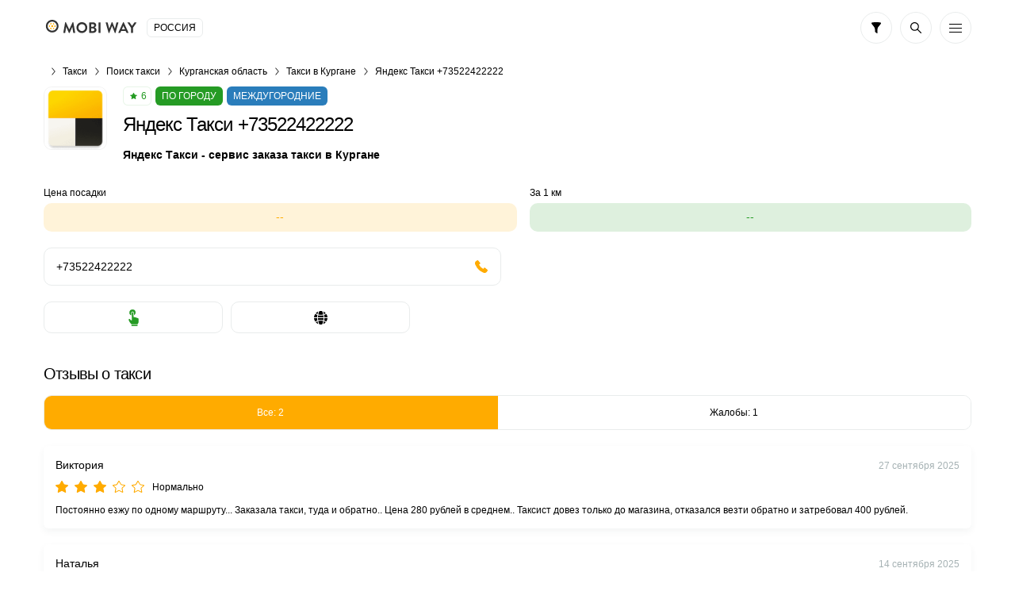

--- FILE ---
content_type: text/html; charset=UTF-8
request_url: https://vse-taxi.com/taxi-118372.aspx
body_size: 134254
content:
<!DOCTYPE html>
<html lang="ru-RU">
<head>
    <meta charset="UTF-8">
    <meta name="csrf-param" content="_csrf-front-main">
<meta name="csrf-token" content="GxlhAkCoxV4g2ghCipcrEd5KVnhH7MiD3Y8_EmjKf-9pdFdHec-HKlCrUCzaoU1emg8eMTaEkc6X3nxBW4Yzng==">
    <title>Яндекс Такси +73522422222 в Кургане - телефон для заказа, цена поездки онлайн на сайте MobiWay</title>
                <meta name="viewport" content="width=device-width, initial-scale=1.0, maximum-scale=1.0, user-scalable=0">
    <meta content="ie=edge" http-equiv="x-ua-compatible">
    <meta name="format-detection" content="telephone=no">
    <link rel="icon" href="/img/favicon.ico" type="image/x-icon">
    <link rel="shortcut icon" href="/img/favicon.ico" type="image/x-icon">
    <meta content="origin" name="referrer">
    <meta name="description" content="Заказать Яндекс Такси +73522422222 в Кургане. ✅  Номера ☎ телефонов для вызова. Расчет цены поездки. Отзывы. Рейтинг службы такси.">    <!--[if lt IE 10]>
    <script src="https://ajax.googleapis.com/ajax/libs/jquery/3.3.1/jquery.min.js"></script>
    <script src="http://cdnjs.cloudflare.com/ajax/libs/html5shiv/3.7.2/html5shiv.min.js"></script>
    <script src="http://cdnjs.cloudflare.com/ajax/libs/respond.js/1.4.2/respond.min.js"></script><![endif]-->
    

<script>
    document.addEventListener('DOMContentLoaded', () => {
        setTimeout(initGTM, 3500);
    });


    document.addEventListener('scroll', initGTMOnEvent);
    document.addEventListener('mousemove', initGTMOnEvent);
    document.addEventListener('touchstart', initGTMOnEvent);

    function initGTMOnEvent (event) {
        initGTM();
        event.currentTarget.removeEventListener(event.type, initGTMOnEvent);
    }

    function initGTM () {
        if (window.gtmDidInit) {
            return false;
        }
        window.gtmDidInit = true;
        const script = document.createElement('script');
        script.type = 'text/javascript';
        script.async = true;
        script.onload = () => { dataLayer.push({ event: 'gtm.js', 'gtm.start': (new Date()).getTime(), 'gtm.uniqueEventId': 0 }); }
        script.src = 'https://www.googletagmanager.com/gtm.js?id=GTM-T7HSKNV';

        document.head.appendChild(script);
    }
</script>
    <style>/*! normalize.css v8.0.1 | MIT License | github.com/necolas/normalize.css */html{line-height:1.15;-webkit-text-size-adjust:100%}body{margin:0}main{display:block}h1{font-size:2em;margin:.67em 0}hr{overflow:visible;-webkit-box-sizing:content-box;box-sizing:content-box;height:0}pre{font-family:monospace,monospace;font-size:1em}a{background-color:transparent}abbr[title]{text-decoration:underline;text-decoration:underline dotted;border-bottom:0;-webkit-text-decoration:underline dotted}b,strong{font-weight:bolder}code,kbd,samp{font-family:monospace,monospace;font-size:1em}small{font-size:80%}sub,sup{font-size:75%;line-height:0;position:relative;vertical-align:baseline}sub{bottom:-.25em}sup{top:-.5em}img{border-style:none}button,input,optgroup,select,textarea{font-family:inherit;font-size:100%;line-height:1.15;margin:0}button,input{overflow:visible}button,select{text-transform:none}button,[type='button'],[type='reset'],[type='submit']{-webkit-appearance:button}button::-moz-focus-inner,[type='button']::-moz-focus-inner,[type='reset']::-moz-focus-inner,[type='submit']::-moz-focus-inner{padding:0;border-style:none}button:-moz-focusring,[type='button']:-moz-focusring,[type='reset']:-moz-focusring,[type='submit']:-moz-focusring{outline:1px dotted ButtonText}fieldset{padding:.35em .75em .625em}legend{display:table;-webkit-box-sizing:border-box;box-sizing:border-box;max-width:100%;padding:0;white-space:normal;color:inherit}progress{vertical-align:baseline}textarea{overflow:auto}[type='checkbox'],[type='radio']{-webkit-box-sizing:border-box;box-sizing:border-box;padding:0}[type='number']::-webkit-inner-spin-button,[type='number']::-webkit-outer-spin-button{height:auto}[type='search']{outline-offset:-2px;-webkit-appearance:textfield}[type='search']::-webkit-search-decoration{-webkit-appearance:none}::-webkit-file-upload-button{font:inherit;-webkit-appearance:button}details{display:block}summary{display:list-item}template{display:none}[hidden]{display:none}*,*:before,*:after{-webkit-box-sizing:border-box;box-sizing:border-box;outline:0}body{display:-webkit-box;display:-ms-flexbox;display:flex;flex-direction:column;min-width:320px;height:100%;-webkit-box-orient:vertical;-webkit-box-direction:normal;-ms-flex-direction:column}html{height:100%}.container{max-width:1230px;margin:0 auto;padding:0 30px}.container:after{display:block;clear:both;content:' '}.wrapper{overflow:hidden;-webkit-box-flex:1;-ms-flex:1 0 auto;flex:1 0 auto}.overflow-hidden{overflow:hidden;touch-action:none;-ms-touch-action:none}.rating{display:-webkit-inline-box;display:-ms-inline-flexbox;display:inline-flex;height:24px;padding:4px 5px 4px 8px;border:1px solid rgba(37,155,36,.1);border-radius:6px;background:#fff;-webkit-box-align:center;-ms-flex-align:center;align-items:center}.rating .icon-svg{width:9px;height:8px;margin:0 5px 0 0;fill:#259b24}.rating__text{font-size:12px;font-weight:500;line-height:14px;color:#259b24}.labels{display:-webkit-box;display:-ms-flexbox;display:flex;margin:0 0 -5px;-ms-flex-wrap:wrap;flex-wrap:wrap}.labels>*{margin-bottom:5px !important}.labels__item{font-size:12px;font-weight:500;line-height:14px;display:-webkit-inline-box;display:-ms-inline-flexbox;display:inline-flex;height:24px;padding:5px 8px;text-transform:uppercase;color:#fff;border-radius:6px;background:#ffab00}.labels__item:not(:last-child){margin:0 5px 0 0}.labels__item--green{background:#259b24}.labels__item--blue{background:#2a7dbb}.labels__item--purple{background:#5624d0}.prefooter{padding-top:30px;border-top:1px solid #e9ecec}.prefooter__logo{display:-webkit-box;display:-ms-flexbox;display:flex;margin:0 0 30px;-webkit-box-pack:center;-ms-flex-pack:center;justify-content:center}.prefooter__logo-img{height:30px}.heading__inner{display:-webkit-box;display:-ms-flexbox;display:flex;flex-direction:column;margin:0 0 20px;-webkit-box-orient:vertical;-webkit-box-direction:normal;-ms-flex-direction:column}.heading__title{font-size:24px;font-weight:500;line-height:28px}.heading h2.heading__title{font-size:20px;line-height:23px}.heading__text,.heading__text-search-result{font-size:12px;display:-webkit-box;display:-ms-flexbox;display:flex;margin:10px 0 0}.heading__title-wrap{display:-webkit-box;display:-ms-flexbox;display:flex}.heading__title-wrap .heading__title{display:-webkit-inline-box;display:-ms-inline-flexbox;display:inline-flex}.heading__title-wrap .icon-info{margin:6px 0 0 10px;cursor:pointer;-ms-flex-negative:0;flex-shrink:0}.heading__result{display:-webkit-box;display:-ms-flexbox;display:flex;margin:15px 0 0;-ms-flex-wrap:wrap;flex-wrap:wrap}.heading__result-option{display:-webkit-box;display:-ms-flexbox;display:flex;margin:0 5px 5px 0;padding:8px 15px;color:#ffab00;border-radius:10px;background:rgba(255,171,0,.15);-webkit-box-align:center;-ms-flex-align:center;align-items:center;-webkit-box-pack:center;-ms-flex-pack:center;justify-content:center}.heading__result-option--blue{color:#2a7dbb;background:rgba(42,125,187,.15)}.heading__rating{display:-webkit-box;display:-ms-flexbox;display:flex;margin:20px 0 0;-webkit-box-align:center;-ms-flex-align:center;align-items:center}.heading__rating-text{font-weight:500;margin:0 10px 0 0;color:#259b24}.heading__rating-star{margin:0 10px 0 0}.heading .icon-info:hover{cursor:pointer}.details-info__inner{display:-webkit-box;display:-ms-flexbox;display:flex;flex-direction:column;margin:0 0 40px;-webkit-box-orient:vertical;-webkit-box-direction:normal;-ms-flex-direction:column;-webkit-box-pack:center;-ms-flex-pack:center;justify-content:center}.details-info__text{font-size:12px;text-align:center;color:#a6b2b4}.details-info__text:not(:last-child){margin:0 0 5px}.b-lazy{max-width:100%;-webkit-transition:opacity 500ms ease-in-out;transition:opacity 500ms ease-in-out;opacity:0}.b-lazy.b-loaded,.b-lazy[data-loaded="true"]{opacity:1}body{font-family:'Ubuntu',Tahoma,sans-serif,'sans-serif';font-size:14px;font-weight:400;line-height:1.4;color:#000;background:#fff}ul,ol{margin:0;padding:0;list-style-type:none}h1,h2,h3,h4,h5,h6{font-family:'Ubuntu',Tahoma,sans-serif,'sans-serif';line-height:1.4;margin:0;padding:0;color:#000}h1{font-size:24px;font-weight:500;line-height:28px;letter-spacing:-.04em}h2{font-size:20px;font-weight:500;line-height:23px;letter-spacing:-.04em}h3{font-size:14px;font-weight:500;line-height:19px;letter-spacing:-.01em}h4{font-size:14px;font-weight:400;line-height:19px;letter-spacing:-.01em}h5{font-size:14px;font-weight:400;line-height:19px;letter-spacing:-.01em}h6{font-size:14px;font-weight:400;line-height:19px;letter-spacing:-.01em}p{margin:0;padding:0}hr{overflow:hidden;height:1px;margin:32px 0;border:0;background:#e9e9e9}q,blockquote{font-style:italic;display:block;text-align:center}strong,b{font-weight:700}a{-webkit-transition:all .3s ease-in-out;transition:all .3s ease-in-out;color:#ffab00}a:hover{text-decoration:none}a.button{text-decoration:none}a.button:hover{text-decoration:none}[class*='icon-']{display:-webkit-box;display:-ms-flexbox;display:flex;-ms-flex-negative:0;flex-shrink:0}img[style*='float: left'],img[style*='float:left'],img[align='left']{margin:0 20px 5px 0}img[style*='float: right'],img[style*='float:right'],img[align='right']{margin:0 0 5px 20px}.static-content blockquote{padding-left:20px;text-align:left;border-left:2px solid #e9ecec}.static-content ul{margin:20px 0}.static-content ul li{position:relative;padding-left:20px}.static-content ul li:before{position:absolute;top:50%;left:0;display:block;width:5px;height:5px;content:'';-webkit-transform:translateY(-50%);transform:translateY(-50%);border-radius:50%;background:#ffab00}.static-content ol{margin:20px 0;list-style-position:inside;list-style-type:decimal;counter-reset:item}.static-content ol li{position:relative;display:block}.static-content ol li:before{font-weight:700;display:inline;content:counters(item,'.') '. ';counter-increment:item;vertical-align:top}.static-content p{margin-bottom:16px}.static-content table{width:100%;border-collapse:collapse}.static-content table th{font-weight:700;padding:5px;text-align:left;border-bottom:1px solid #000}.static-content table td{padding:5px}.static-content table tr:nth-child(odd) td{background-color:#f4f4f4}.upper{text-transform:uppercase}.btn{font-size:14px;font-weight:400;line-height:1;position:relative;display:-webkit-box;display:-ms-flexbox;display:flex;width:100%;padding:15px;cursor:pointer;-webkit-transition:all .3s ease-in-out;transition:all .3s ease-in-out;text-align:center;vertical-align:top;text-decoration:none;color:#fff;border:1px solid #ffab00;border-radius:10px;background:#ffab00;-webkit-box-align:center;-ms-flex-align:center;align-items:center;-webkit-box-pack:center;-ms-flex-pack:center;justify-content:center}.btn:hover,.btn.active{color:#fff;border-color:#ffc44d;background:#ffc44d}.btn.disabled,.btn[disabled='disabled'],.btn[disabled]{cursor:not-allowed;color:#e9ecec;border-color:#e9ecec;background:#a6b2b4}.btn--black{border-color:#000;background:#000}.btn--black:hover,.btn--black.active{border-color:#ffab00;background:#ffab00}.btn--green{border-color:#259b24;background:#259b24}.btn--green:hover,.btn--green.active{color:#259b24;border-color:#259b24;background:#fff}.btn--transparent{color:#000;border:1px solid #e9ecec;background:transparent}.btn--transparent:hover,.btn--transparent.active{color:#fff;border-color:#ffab00;background:#ffab00}.btn--uppercase{text-transform:uppercase}.btns-wrap{display:-webkit-box;display:-ms-flexbox;display:flex;width:calc(100% + 16px);margin:0 -8px -10px;-ms-flex-wrap:wrap;flex-wrap:wrap}.btns-wrap .btn{width:calc(50% - 16px);margin:0 8px 10px}.btns-wrap .btn--full{width:calc(100% - 16px);margin:0 8px 10px}textarea,select,.input{font-size:14px;line-height:1.4;display:block;width:100%;height:46px;padding:13px 15px;-webkit-transition:all .3s ease-in-out;transition:all .3s ease-in-out;color:#000;border:1px solid #e9ecec;border-radius:6px;background-color:#fff;-webkit-appearance:none;-moz-appearance:none;appearance:none}textarea::-webkit-input-placeholder,select::-webkit-input-placeholder,.input::-webkit-input-placeholder{color:#a6b2b4}textarea::-moz-placeholder,select::-moz-placeholder,.input::-moz-placeholder{opacity:1;color:#a6b2b4}textarea:-ms-input-placeholder,select:-ms-input-placeholder,.input:-ms-input-placeholder{color:#a6b2b4}textarea:focus::-moz-placeholder,select:focus::-moz-placeholder,.input:focus::-moz-placeholder{opacity:1;color:transparent}textarea:focus::-webkit-input-placeholder,select:focus::-webkit-input-placeholder,.input:focus::-webkit-input-placeholder{color:transparent}textarea:focus:-ms-input-placeholder,select:focus:-ms-input-placeholder,.input:focus:-ms-input-placeholder{color:transparent}textarea:focus::-webkit-input-placeholder,select:focus::-webkit-input-placeholder,.input:focus::-webkit-input-placeholder{color:transparent}textarea:focus::-moz-placeholder,select:focus::-moz-placeholder,.input:focus::-moz-placeholder{color:transparent}textarea:focus:-ms-input-placeholder,select:focus:-ms-input-placeholder,.input:focus:-ms-input-placeholder{color:transparent}textarea:focus::-ms-input-placeholder,select:focus::-ms-input-placeholder,.input:focus::-ms-input-placeholder{color:transparent}textarea:focus::placeholder,select:focus::placeholder,.input:focus::placeholder{color:transparent}textarea:focus,select:focus,.input:focus{border:1px solid rgba(255,171,0,.3);background-color:#fff}textarea.disabled,textarea[disabled='disabled'],textarea[disabled],select.disabled,select[disabled='disabled'],select[disabled],.input.disabled,.input[disabled='disabled'],.input[disabled]{background-color:#f3f3f3}textarea{height:150px;padding:13px 15px;resize:none}input[type='file']{display:none}input[type='file']+label{font-size:14px;line-height:24px;display:block;padding:25px 15px;-webkit-transition:all .3s ease-in-out;transition:all .3s ease-in-out;text-align:center;color:#a6b2b4;border:1px dashed #c4c4c4;background:#fff}input[type='file']+label:hover{border-color:#696969;background:#e9e9e9}input[type='date']::-webkit-inner-spin-button,input[type='date']::-webkit-calendar-picker-indicator{opacity:0;-webkit-appearance:none}.input-wrap{position:relative}.input-wrap .input{padding-right:50px;background:transparent}.input-wrap__icon{position:absolute;z-index:-1;top:8px;right:10px;display:-webkit-box;display:-ms-flexbox;display:flex;width:30px;height:30px;padding:7px;border-radius:6px;background:#e9ecec;-webkit-box-align:center;-ms-flex-align:center;align-items:center;-webkit-box-pack:center;-ms-flex-pack:center;justify-content:center;-ms-flex-negative:0;flex-shrink:0}.input-wrap--left .input{padding-right:15px;padding-left:50px}.input-wrap--left .input-wrap__icon{right:auto;left:10px}.select-wrap{position:relative}.select-wrap .select{padding-right:45px;background:transparent}.select-wrap__icon,.select-wrap__icon-arrow{position:absolute;z-index:-1;top:11px;right:11px;display:-webkit-box;display:-ms-flexbox;display:flex;width:24px;height:24px;padding:5px;background:#fff;-webkit-box-align:center;-ms-flex-align:center;align-items:center;-webkit-box-pack:center;-ms-flex-pack:center;justify-content:center;-ms-flex-negative:0;flex-shrink:0}.select-wrap__icon .icon-arrow-down,.select-wrap__icon-arrow .icon-arrow-down{width:12px;height:8px}.select-wrap__icon--orange,.select-wrap__icon-arrow--orange{background:#ffab00 !important}.select-wrap__icon--green,.select-wrap__icon-arrow--green{background:#259b24 !important}.select-wrap--icon .select{padding-left:50px}.select-wrap--icon .select-wrap__icon{top:8px;right:auto;left:10px;width:30px;height:30px;padding:7px;border-radius:6px;background:#e9ecec}select{display:block;height:46px;padding:13px 15px;-webkit-transition:none;transition:none;border-radius:0;border-radius:6px;background-color:#fff;background-repeat:no-repeat;background-position:right 25px center;background-size:29px 17px;-webkit-appearance:none;-moz-appearance:none;appearance:none}.icon-svg.orange{fill:#ffab00}.icon-arrow-left{width:5px;height:10px;fill:default}.icon-arrow-up{width:10px;height:5px;fill:default}.icon-arrow-down{width:10px;height:5px;fill:#000}.icon-arrow-right{width:10px;height:5px;fill:#000}.icon-bus{width:20px;height:20px;fill:#fff}.icon-decor{width:12px;height:12px;fill:#ffab00}.icon-evacuator{width:17px;height:20px;fill:#fff}.icon-filter{width:12px;height:14px;fill:#000}.icon-freight{width:19px;height:20px;fill:#fff}.icon-location{width:16px;height:19px;fill:#000}.icon-search{width:14px;height:14px;fill:#000}.icon-specialtransport{width:19px;height:20px;fill:#fff}.icon-star-empty{width:16px;height:15px;fill:#ffab00}.icon-star-full{width:16px;height:15px;fill:#ffab00}.icon-sto{width:20px;height:15px;fill:#fff}.icon-taxi{width:20px;height:8px;fill:#fff}.icon-viber{width:18px;height:20px;fill:#7b549b}.icon-fbmessenger{width:18px;height:18px;fill:#1787fc}.icon-watsap{width:18px;height:18px;fill:#71be67}.icon-call{width:20px;height:20px;fill:#000}.icon-mail{width:18px;height:14px;fill:#000}.icon-user{width:15px;height:16px;fill:#fff}.icon-telegram{width:18px;height:16px;fill:#3fa7d9}.icon-info{width:20px;height:20px;fill:#a6b2b4}.icon-cross{width:6px;height:6px;fill:#fb1722}.icon-minus{width:8px;height:1px;fill:#000}.icon-plus{width:8px;height:8px;fill:#fff}.icon-phone{width:16px;height:16px;fill:#000}.icon-vk{width:22px;height:12px;fill:#4c75a3}.icon-skype{width:18px;height:18px;fill:#00aff0}.icon-android{width:16px;height:19px;fill:#a4c639}.icon-ios{width:16px;height:20px;fill:#000}.icon-chat{width:16px;height:13px;fill:#259b24}.icon-calendar{width:16px;height:16px;fill:#000}.icon-check{width:14px;height:10px;fill:#ffab00}.icon-download{width:10px;height:16px;fill:#000}.icon-send{width:16px;height:14px;fill:#000}.icon-appgallery{width:18px;height:13px;fill:#dd1a21}.icon-cross-large{width:12px;height:12px;fill:#000}.icon-internet{width:17px;height:17px;fill:#000}.icon-online-order{width:25px;height:25px;fill:#259b24}.about__inner{display:-webkit-box;display:-ms-flexbox;display:flex;flex-direction:column;max-width:345px;margin:0 auto;text-align:center;-webkit-box-orient:vertical;-webkit-box-direction:normal;-ms-flex-direction:column;-webkit-box-align:center;-ms-flex-align:center;align-items:center}.about__icon{display:-webkit-box;display:-ms-flexbox;display:flex;width:34px;height:34px;margin:0 0 15px;padding:8px;border:1px solid rgba(37,155,36,.1);border-radius:6px;background:#fff;-webkit-box-align:center;-ms-flex-align:center;align-items:center;-webkit-box-pack:center;-ms-flex-pack:center;justify-content:center}.about__icon .icon-svg{width:18px;height:16px;fill:#259b24}.about__title{font-size:20px;font-weight:500;line-height:23px;margin:0 0 10px}.about__pretext{margin:0 0 20px}.about__desc{font-size:12px;color:#a6b2b4}.actions{display:-webkit-box;display:-ms-flexbox;display:flex}.actions__list{display:-webkit-box;display:-ms-flexbox;display:flex;width:calc(100% + 10px);margin:0 -5px -10px;-ms-flex-wrap:wrap;flex-wrap:wrap}.actions__item{display:-webkit-box;display:-ms-flexbox;display:flex;width:calc(20% - 10px);margin:0 5px 10px}.actions__link{display:-webkit-box;display:-ms-flexbox;display:flex;width:100%;height:40px;padding:10px;border:1px solid #e9ecec;border-radius:10px;background:#fff;-webkit-box-align:center;-ms-flex-align:center;align-items:center;-webkit-box-pack:center;-ms-flex-pack:center;justify-content:center}.actions__link:hover{border-color:rgba(255,171,0,.3)}.banner{margin:0 0 20px}.banner.mb-40{margin:0 0 40px}.banner__box{position:relative;display:-webkit-box;display:-ms-flexbox;display:flex;overflow:hidden;padding:25px 30px 25px 130px;text-decoration:none;border:1px solid #ffab00;border-radius:10px;background:#ffab00}.banner__box--green{border:1px solid #259b24;background:#259b24}.banner__box--green .banner__icon .icon-svg{fill:#259b24}.banner__box--dark{border:1px solid #000;background:#000}.banner__box--dark .banner__icon .icon-svg{fill:#000}.banner__box--white{border:1px solid #000;background:#fcfcfc}.banner__box--white .banner__icon .icon-svg{fill:#000}.banner__box--white .banner__title,.banner__box--white .banner__desc{color:#000}.banner__box--blue{border:1px solid #2a7dbb;background:#2a7dbb}.banner__box--blue .banner__icon .icon-svg{fill:#2a7dbb}.banner__icon{position:absolute;top:50%;left:-25px;display:-webkit-box;display:-ms-flexbox;display:flex;width:130px;height:130px;-webkit-transform:translateY(-50%);transform:translateY(-50%);border-radius:50%;background:#fff;-webkit-box-align:center;-ms-flex-align:center;align-items:center;-webkit-box-pack:center;-ms-flex-pack:center;justify-content:center;-ms-flex-negative:0;flex-shrink:0}.banner__icon .icon-svg{fill:#ffab00}.banner__text{display:-webkit-box;display:-ms-flexbox;display:flex;flex-direction:column;-webkit-box-orient:vertical;-webkit-box-direction:normal;-ms-flex-direction:column}.banner__title{font-size:22px;font-weight:700;line-height:25px;margin:0 0 5px;color:#fff}.banner__desc{font-size:16px;line-height:18px;color:#fff}.banner .icon-taxi{width:90px;height:40px}.banner .icon-bus{width:64px;height:61px}.banner .icon-freight{width:58px;height:61px}.banner .icon-evacuator{width:50px;height:61px}.banner .icon-specialtransport{width:55px;height:60px}.banner .icon-sto{width:61px;height:47px}.breadcrumps{margin:0 0 5px}.breadcrumps .container{position:relative}.breadcrumps .container:after{position:absolute;z-index:2;top:3px;right:30px;width:50px;height:17px;content:'';background:-webkit-gradient(linear,right top,left top,from(#fff),to(rgba(255,255,255,0)));background:linear-gradient(270deg,#fff 0%,rgba(255,255,255,0) 100%)}.breadcrumps__list{position:relative;z-index:0;display:-webkit-box;display:-ms-flexbox;display:flex;overflow-x:auto;overflow-y:hidden;white-space:nowrap}.breadcrumps__item{position:relative;margin:0 0 5px}.breadcrumps__item:not(:first-child){margin-left:24px}.breadcrumps__item:not(:first-child):before{position:absolute;top:5px;left:-15px;width:7px;height:10px;content:'';background:url('/img/arrow-right.svg') 50% 50% no-repeat}.breadcrumps__link{font-size:12px;text-decoration:none;color:#000}.breadcrumps__link:hover:not(span){color:#ffab00}.calc__inner{display:-webkit-box;display:-ms-flexbox;display:flex;flex-direction:column;max-width:350px;margin:0 auto;-webkit-box-orient:vertical;-webkit-box-direction:normal;-ms-flex-direction:column}.calc__title{font-size:20px;font-weight:500;line-height:23px;display:-webkit-box;display:-ms-flexbox;display:flex;margin:0 0 20px;text-align:center;-webkit-box-pack:center;-ms-flex-pack:center;justify-content:center}.calc__boxes{display:-webkit-box;display:-ms-flexbox;display:flex;flex-direction:column;-webkit-box-orient:vertical;-webkit-box-direction:normal;-ms-flex-direction:column}.calc__box--result{margin:5px 0}.calc__box--result .calc__box-value{border-color:rgba(255,171,0,0);background:rgba(255,171,0,.15)}.calc__box-row{display:-webkit-box;display:-ms-flexbox;display:flex;margin:0 0 15px;-webkit-box-pack:end;-ms-flex-pack:end;justify-content:flex-end;-webkit-box-align:center;-ms-flex-align:center;align-items:center}.calc__box-row--btn{position:relative;z-index:5;height:6px;margin:-15px 0 0}.calc__box-col:first-child{-webkit-box-flex:1;-ms-flex:auto;flex:auto}.calc__box-col:first-child:last-child,.calc__box-col:last-child{width:125px;-ms-flex-negative:0;flex-shrink:0}.calc__box-col:first-child:last-child{margin-left:calc(100% - 125px)}.calc__desc{font-size:12px;text-align:center;color:#a6b2b4}.calc__box-label{font-size:12px;display:-webkit-box;display:-ms-flexbox;display:flex;margin:0 20px 0 0}.calc__box-value{display:-webkit-box;display:-ms-flexbox;display:flex;padding:8px 15px;border:1px solid #e9ecec;border-radius:10px;background:#fff;-webkit-box-align:center;-ms-flex-align:center;align-items:center}.calc__box-value--green{color:#259b24}.calc__box-value--blue{color:#2a7dbb}.calc__box-value--orange{color:#ffab00}.calc__btn{display:-webkit-box;display:-ms-flexbox;display:flex;width:28px;height:28px;border-radius:10px;background:#2a7dbb;-webkit-box-align:center;-ms-flex-align:center;align-items:center;-webkit-box-pack:center;-ms-flex-pack:center;justify-content:center}.calc__btn .icon-svg{fill:#fff}.calc__btn-minus{display:-webkit-box;display:-ms-flexbox;display:flex;width:20px;height:20px;margin:-7px 0 -7px 15px;border:1px solid #e9ecec;border-radius:5px;background:#fff;-webkit-box-align:center;-ms-flex-align:center;align-items:center;-webkit-box-pack:center;-ms-flex-pack:center;justify-content:center}.cards__list{margin:0 -30px 40px;border-bottom:1px solid #e9ecec}.cards__row:not(:last-child){margin:0 0 20px}.cards__box{padding:25px 30px;border-top:2px solid #afb2b4}.cards__box--premium,.cards__box--top{border-top:2px solid #ffab00;background:-webkit-gradient(linear,left bottom,left top,from(rgba(255,171,0,.02)),to(rgba(255,171,0,.02))),#fff;background:linear-gradient(0,rgba(255,171,0,.02),rgba(255,171,0,.02)),#fff}.cards__box--premium .cards__head-title{color:#ffab00}.cards__head{display:-webkit-box;display:-ms-flexbox;display:flex;-webkit-box-pack:justify;-ms-flex-pack:justify;justify-content:space-between}.cards__head-title{font-weight:700;display:-webkit-box;overflow:hidden;text-decoration:underline;text-overflow:ellipsis;color:#000;-ms-flex-item-align:start;align-self:flex-start;-webkit-line-clamp:2;-webkit-box-orient:vertical}.cards__head-title:hover{text-decoration:underline;color:#ffab00}.cards__head-ico{display:-webkit-box;display:-ms-flexbox;display:flex;width:42px;height:42px;margin:0 0 0 15px;border:1px solid rgba(0,0,0,.05);border-radius:10px;background:#ffab00;-webkit-box-align:center;-ms-flex-align:center;align-items:center;-webkit-box-pack:center;-ms-flex-pack:center;justify-content:center;-ms-flex-negative:0;flex-shrink:0}.cards__head-ico .icon-svg{fill:#fff}.cards__head-ico img{border-radius:10px}.cards__head-ico--green{background:#259b24}.cards__info{display:-webkit-box;display:-ms-flexbox;display:flex;margin:0 0 10px;-ms-flex-wrap:wrap;flex-wrap:wrap}.cards__rating{margin:0 5px 0 0}.cards__price{display:-webkit-box;display:-ms-flexbox;display:flex;width:calc(100% + 16px);margin:0 -8px}.cards__price--short .cards__price-column{max-width:130px}.cards__price-column{display:-webkit-box;display:-ms-flexbox;display:flex;flex-direction:column;margin:0 8px;-webkit-box-orient:vertical;-webkit-box-direction:normal;-ms-flex-direction:column;-webkit-box-flex:1;-ms-flex:auto;flex:auto}.cards__price-prop{font-size:12px;display:-webkit-box;display:-ms-flexbox;display:flex;margin:0 0 5px;text-align:left}.cards__price-prop--center{text-align:center;-webkit-box-pack:center;-ms-flex-pack:center;justify-content:center}.cards__price-value{display:-webkit-box;display:-ms-flexbox;display:flex;height:36px;padding:8px 5px;text-align:center;color:#ffab00;border-radius:10px;background:rgba(255,171,0,.15);-webkit-box-pack:center;-ms-flex-pack:center;justify-content:center}.cards__price-value--green{color:#259b24;background:rgba(37,155,36,.15)}.cards__row-columns{display:-webkit-box;display:-ms-flexbox;display:flex;width:calc(100% + 20px);margin:0 -10px -20px;-ms-flex-wrap:wrap;flex-wrap:wrap}.cards__row-column{width:calc(50% - 20px);margin:0 10px 20px}.cards__row-column--full{width:calc(100% - 20px)}.cards__row-column-title{font-size:12px;display:-webkit-box;display:-ms-flexbox;display:flex;margin:0 0 5px}.cards__row-column-box{display:-webkit-box;display:-ms-flexbox;display:flex;flex-direction:column;margin:10px 0 0;-webkit-box-orient:vertical;-webkit-box-direction:normal;-ms-flex-direction:column}.cards__row-column-heading{font-weight:500}.cards__row-column-text-wrap{display:-webkit-box;display:-ms-flexbox;display:flex;flex-direction:column;-webkit-box-orient:vertical;-webkit-box-direction:normal;-ms-flex-direction:column}.cards__row-column-text-wrap.active .cards__row-column-text.hide{display:block}.cards__row-column-text-wrap+.cards__row-column-link{font-weight:500;margin:10px 0 0}.cards__row-column-text.hide{display:none}.cards__row-column-text--green{text-decoration:none;color:#259b24}.cards__row-column-text--green:hover{text-decoration:underline}.cards__phone{display:-webkit-box;display:-ms-flexbox;display:flex;flex-direction:column;-webkit-box-orient:vertical;-webkit-box-direction:normal;-ms-flex-direction:column}.cards__phone-title{font-size:12px;margin:0 0 5px}.cards__phone-links{display:-webkit-box;display:-ms-flexbox;display:flex;-ms-flex-wrap:wrap;flex-wrap:wrap}.cards__phone-link{text-decoration:none}.cards__phone-link:not(:last-child){margin:0 10px 0 0}.cards__phone-link:hover{text-decoration:underline}.cards__reviews .star{margin:0 0 10px}.cards__reviews-text{margin:0 0 15px}.cards__reviews-text p{font-size:12px}.cards__reviews-text b{font-weight:500}.cards__reviews-btn{max-width:345px;margin:0 auto;background:#fff}.cards__location{font-size:12px;font-weight:500;line-height:14px;display:-webkit-inline-box;display:-ms-inline-flexbox;display:inline-flex;text-decoration:none;text-transform:uppercase;color:#2a7dbb;-webkit-box-align:center;-ms-flex-align:center;align-items:center}.cards__location svg{width:8px;height:10px;margin:0 5px 0 0;fill:#2a7dbb}.cards-time{display:-webkit-box;display:-ms-flexbox;display:flex}.cards-time .cards-time__inner{position:relative;display:-webkit-box;display:-ms-flexbox;display:flex;width:100%;text-decoration:none;border:1px solid #e9ecec;border-radius:10px;background:#fff;-webkit-box-align:center;-ms-flex-align:center;align-items:center;-webkit-box-pack:justify;-ms-flex-pack:justify;justify-content:space-between}.cards-time .cards-time__inner:hover{border-color:rgba(255,171,0,.3)}.cards-time .cards-time__select{font-size:14px;font-weight:500;line-height:16px;position:relative;z-index:2;width:100%;-webkit-transition:all .3s ease-in-out;transition:all .3s ease-in-out;text-decoration:none;color:#000;border-radius:10px}.cards-time .cards-time__select select{border:0;background:transparent}.cards-time .cards-time__ico{position:absolute;z-index:1;top:50%;right:15px;display:-webkit-box;display:-ms-flexbox;display:flex;width:18px;height:18px;margin:0 0 0 10px;-webkit-transform:translateY(-50%);transform:translateY(-50%);-webkit-box-align:center;-ms-flex-align:center;align-items:center;-webkit-box-pack:center;-ms-flex-pack:center;justify-content:center;-ms-flex-negative:0;flex-shrink:0}.cards-time .icon-arrow-down{width:10px;height:7px}.categories__inner{margin:0 0 30px}.categories__boxes{display:-webkit-box;display:-ms-flexbox;display:flex;width:calc(100% + 16px);margin:0 -8px;-ms-flex-wrap:wrap;flex-wrap:wrap}.categories-box{width:calc(50% - 16px);margin:0 8px 30px;padding:20px;border-radius:6px;background:#fff;-webkit-box-shadow:0 4px 10px rgba(33,62,68,.05);box-shadow:0 4px 10px rgba(33,62,68,.05)}.categories-box__head{display:-webkit-box;display:-ms-flexbox;display:flex;margin:-20px -20px 0 -20px;padding:15px 15px 15px 20px;border-radius:6px 6px 0 0;background:#ffab00;-webkit-box-pack:justify;-ms-flex-pack:justify;justify-content:space-between}.categories-box__head-box{display:-webkit-box;display:-ms-flexbox;display:flex;flex-direction:column;-webkit-box-orient:vertical;-webkit-box-direction:normal;-ms-flex-direction:column}.categories-box__title{font-size:20px;font-weight:500;line-height:23px;margin:0 0 5px;color:#fff}.categories-box__info{display:-webkit-box;display:-ms-flexbox;display:flex;-ms-flex-wrap:wrap;flex-wrap:wrap}.categories-box__info-item{color:rgba(255,255,255,.7)}.categories-box__info-item:not(:first-child){position:relative;margin:0 0 0 20px}.categories-box__info-item:not(:first-child):before{position:absolute;top:50%;left:-12px;width:4px;height:4px;content:'';-webkit-transform:translate(0,-50%);transform:translate(0,-50%);border-radius:50%;background:rgba(255,255,255,.7)}.categories-box__icon{display:-webkit-box;display:-ms-flexbox;display:flex;width:50px;height:50px;border-radius:50%;background:rgba(255,255,255,.2);-webkit-box-align:center;-ms-flex-align:center;align-items:center;-webkit-box-pack:center;-ms-flex-pack:center;justify-content:center;-ms-flex-negative:0;flex-shrink:0}.categories-box__item:not(:first-child){border-top:1px solid #e9ecec}.categories-box__link{display:-webkit-box;display:-ms-flexbox;display:flex;padding:20px 7px 24px 0;text-decoration:none;color:#000;-webkit-box-align:center;-ms-flex-align:center;align-items:center;-webkit-box-pack:justify;-ms-flex-pack:justify;justify-content:space-between}.categories-box__link .icon-arrow-right{width:7px;height:10px;-webkit-transition:all .3s ease-in-out;transition:all .3s ease-in-out}.categories-box__link:hover{color:#ffab00}.categories-box__link:hover .icon-arrow-right{fill:#ffab00}.categories-box__text{margin:0 7px 0 0}.categories-box__btn{text-decoration:none;color:#000;border:1px solid #e9ecec}.categories-box--green .categories-box__head{background:#259b24}.categories-box .icon-taxi{width:28px;height:12px}.categories-box .icon-bus{width:26px;height:25px}.categories-box .icon-freight{width:25px;height:26px}.categories-box .icon-evacuator{width:22px;height:26px}.categories-box .icon-specialtransport{width:25px;height:26px}.categories-box .icon-sto{width:26px;height:20px}.card-detail{margin:0 0 40px}.card-detail__row:not(:last-child){margin:0 0 20px}.card-detail__box{display:-webkit-box;display:-ms-flexbox;display:flex}.card-detail__img{display:-webkit-box;display:-ms-flexbox;display:flex;overflow:hidden;width:80px;height:80px;margin:0 20px 0 0;border:1px solid rgba(0,0,0,.05);border-radius:10px;-webkit-box-align:center;-ms-flex-align:center;align-items:center;-webkit-box-pack:center;-ms-flex-pack:center;justify-content:center;-ms-flex-negative:0;flex-shrink:0}.card-detail__img--orange{background:#ffab00}.card-detail__img--orange svg{width:45px;height:auto}.card-detail__img--green{background:#259b24}.card-detail__img--green svg{width:45px;height:auto}.card-detail__info-row{display:-webkit-box;display:-ms-flexbox;display:flex;margin:0 0 10px}.card-detail__rating{margin:0 5px 0 0}.card-detail__desc p{font-weight:500}.card-detail__price{display:-webkit-box;display:-ms-flexbox;display:flex;width:calc(100% + 16px);margin:0 -8px}.card-detail__price-column{display:-webkit-box;display:-ms-flexbox;display:flex;flex-direction:column;margin:0 8px;-webkit-box-orient:vertical;-webkit-box-direction:normal;-ms-flex-direction:column;-webkit-box-flex:1;-ms-flex:auto;flex:auto}.card-detail__price-prop{font-size:12px;display:-webkit-box;display:-ms-flexbox;display:flex;margin:0 0 5px;text-align:center;-webkit-box-pack:center;-ms-flex-pack:center;justify-content:center}.card-detail__price-value{display:-webkit-box;display:-ms-flexbox;display:flex;height:36px;padding:8px 5px;text-align:center;color:#ffab00;border-radius:10px;background:rgba(255,171,0,.15);-webkit-box-pack:center;-ms-flex-pack:center;justify-content:center}.card-detail__price-value--green{color:#259b24;background:rgba(37,155,36,.15)}.contacts__title{font-size:20px;font-weight:500;line-height:23px;display:-webkit-box;display:-ms-flexbox;display:flex;margin:0 0 15px;text-align:center;-webkit-box-pack:center;-ms-flex-pack:center;justify-content:center;-ms-flex-line-pack:center;align-content:center}.contacts__list{display:-webkit-box;display:-ms-flexbox;display:flex;width:calc(100% + 16px);margin:0 -8px -10px;-ms-flex-wrap:wrap;flex-wrap:wrap}.contacts__item{display:-webkit-box;display:-ms-flexbox;display:flex;width:calc(50% - 16px);margin:0 8px 10px}.contacts__link{display:-webkit-box;display:-ms-flexbox;display:flex;width:100%;padding:11px 15px;text-decoration:none;border:1px solid #e9ecec;border-radius:10px;background:#fff;-webkit-box-align:center;-ms-flex-align:center;align-items:center}.contacts__link:hover{border-color:rgba(255,171,0,.3)}.contacts__link-text{font-size:14px;line-height:16px;-webkit-transition:all .3s ease-in-out;transition:all .3s ease-in-out;text-decoration:none;color:#000}.contacts__link-ico{display:-webkit-box;display:-ms-flexbox;display:flex;width:24px;height:24px;margin:0 10px 0 0;-webkit-box-align:center;-ms-flex-align:center;align-items:center;-webkit-box-pack:center;-ms-flex-pack:center;justify-content:center;-ms-flex-negative:0;flex-shrink:0}.countries{margin:0 0 25px}.countries__inner{display:-webkit-box;display:-ms-flexbox;display:flex;flex-direction:column;-webkit-box-orient:vertical;-webkit-box-direction:normal;-ms-flex-direction:column;-webkit-box-align:center;-ms-flex-align:center;align-items:center}.countries__title{margin:0 0 10px;text-align:center;letter-spacing:-.01em;color:#a6b2b4}.countries__list{display:-webkit-box;display:-ms-flexbox;display:flex;-ms-flex-wrap:wrap;flex-wrap:wrap;-webkit-box-pack:center;-ms-flex-pack:center;justify-content:center}.countries__item{margin:0 8px 10px}.countries__link{font-size:12px;line-height:14px;display:-webkit-box;display:-ms-flexbox;display:flex;max-height:24px;padding:5px 8px;text-align:center;text-decoration:none;text-transform:uppercase;color:#000;border:1px solid #e9ecec;border-radius:6px;-webkit-box-align:center;-ms-flex-align:center;align-items:center;-webkit-box-pack:center;-ms-flex-pack:center;justify-content:center}.countries__link:hover{border-color:rgba(255,171,0,.3)}.faq__inner{margin:0 0 60px}.faq__title{font-size:20px;font-weight:500;line-height:23px;display:block;margin:0 0 20px}.faq__box{padding:15px 7px 19px 0;border-bottom:1px solid #e9ecec}.faq__box.active .faq__content{display:block}.faq__box.active .faq__head{margin:0 0 10px}.faq__box.active .faq__arrow .icon-arrow-down{-webkit-transform:rotate(180deg);transform:rotate(180deg)}.faq__head{display:-webkit-box;display:-ms-flexbox;display:flex;-webkit-box-align:center;-ms-flex-align:center;align-items:center;-webkit-box-pack:justify;-ms-flex-pack:justify;justify-content:space-between}.faq__icon{display:-webkit-box;display:-ms-flexbox;display:flex;width:20px;height:20px;margin:0 10px 0 0;-webkit-box-align:center;-ms-flex-align:center;align-items:center;-webkit-box-pack:center;-ms-flex-pack:center;justify-content:center;-ms-flex-negative:0;flex-shrink:0}.faq__icon img{max-width:100%}.faq__question{font-weight:500;margin:0 15px 0 0;text-align:left;-webkit-box-flex:1;-ms-flex:auto;flex:auto}.faq__arrow .icon-arrow-down{width:10px;height:7px;-webkit-transition:all .3s ease-in-out;transition:all .3s ease-in-out}.faq__content{display:none;margin:0 0 0 30px}.faq__content.static-content p:last-child{margin:0}.feedback__list{display:-webkit-box;display:-ms-flexbox;display:flex;width:calc(100% + 16px);margin:0 -8px}.feedback__item{display:-webkit-box;display:-ms-flexbox;display:flex;width:calc(100% - 16px);margin:0 8px}.feedback__item.feedback__item-50{width:calc(50% - 16px)}.feedback__item.feedback__item-33{width:calc(33.33% - 16px)}.feedback__link{display:-webkit-box;display:-ms-flexbox;display:flex;width:100%;padding:10px 15px;cursor:pointer;text-decoration:none;border:1px solid #e9ecec;border-radius:10px;background:#fff;-webkit-box-align:center;-ms-flex-align:center;align-items:center;-webkit-box-pack:center;-ms-flex-pack:center;justify-content:center}.feedback__link:hover{border-color:rgba(255,171,0,.3)}.feedback__link:hover .feedback__link-text{color:#ffab00}.feedback__link:hover .icon-svg{fill:#ffab00}.feedback__link-text{font-size:14px;line-height:16px;-webkit-transition:all .3s ease-in-out;transition:all .3s ease-in-out;text-decoration:none;color:#000}.feedback__link-ico{display:-webkit-box;display:-ms-flexbox;display:flex;width:24px;height:24px;margin:0 10px 0 0;-webkit-box-align:center;-ms-flex-align:center;align-items:center;-webkit-box-pack:center;-ms-flex-pack:center;justify-content:center;-ms-flex-negative:0;flex-shrink:0}.feedback .icon-svg{-webkit-transition:all .3s ease-in-out;transition:all .3s ease-in-out;fill:#000}.footer{padding:25px 0;background-color:#f6f7f7;-webkit-box-flex:0;-ms-flex:0 0 auto;flex:0 0 auto}.footer__inner{display:-webkit-box;display:-ms-flexbox;display:flex;flex-direction:column;-webkit-box-orient:vertical;-webkit-box-direction:normal;-ms-flex-direction:column}.footer__text{text-align:center;color:#a6b2b4}.header{display:-webkit-box;display:-ms-flexbox;display:flex;height:70px;margin:0 0 10px;padding:15px 0;background:#fff;-webkit-box-align:center;-ms-flex-align:center;align-items:center}.header .container{width:100%}.header__inner{display:-webkit-box;display:-ms-flexbox;display:flex;-webkit-box-align:center;-ms-flex-align:center;align-items:center;-webkit-box-pack:justify;-ms-flex-pack:justify;justify-content:space-between}.header__logo{display:-webkit-box;display:-ms-flexbox;display:flex;width:120px}.header__logo img{height:20px}.header__country{font-size:12px;font-weight:500;display:-webkit-box;display:-ms-flexbox;display:flex;height:24px;margin:0 auto 0 10px;padding:5px 8px;text-transform:uppercase;color:#000;border:1px solid #e9ecec;border-radius:6px;background:#fff;-webkit-box-align:center;-ms-flex-align:center;align-items:center;-webkit-box-pack:center;-ms-flex-pack:center;justify-content:center}.header__links{display:-webkit-box;display:-ms-flexbox;display:flex;-webkit-box-align:center;-ms-flex-align:center;align-items:center}.header__link{display:-webkit-box;display:-ms-flexbox;display:flex;width:40px;height:40px;cursor:pointer;border:1px solid #e9ecec;border-radius:50%;-webkit-box-align:center;-ms-flex-align:center;align-items:center;-webkit-box-pack:center;-ms-flex-pack:center;justify-content:center}.header__link:not(:last-child){margin:0 10px 0 0}.header__link:hover{border:1px solid rgba(255,171,0,.3)}.header--transparent{background:transparent}.header--transparent .header__link{border:1px solid rgba(255,255,255,.2)}.header--transparent .header__link .icon-svg{fill:#fff}.header--transparent .header__burger-line,.header--transparent .header__burger-line:before,.header--transparent .header__burger-line:after{background:#fff}.header--light .header__country{border-color:transparent}.header__burger{position:relative;width:16px;height:11px}.header__burger.active .header__burger-line{background:transparent}.header__burger.active .header__burger-line:before{top:0;-webkit-transform:rotate(45deg);transform:rotate(45deg)}.header__burger.active .header__burger-line:after{bottom:0;-webkit-transform:rotate(-45deg);transform:rotate(-45deg)}.header__burger-line{position:absolute;top:5px;left:0;width:16px;height:1px;background:#000}.header__burger-line:before,.header__burger-line:after{position:absolute;left:0;width:16px;height:1px;content:'';background:#000}.header__burger-line:before{top:-5px}.header__burger-line:after{bottom:-5px}.header--light{position:absolute;z-index:2;top:0;right:0;left:0}.infobox__inner{position:relative;overflow:hidden;margin:0 0 60px;padding:40px 30px 50px;border-radius:20px;background:#213e44}.infobox__inner:before,.infobox__inner:after{position:absolute;top:-127px;width:255px;height:157px;content:'';background:#ffab00;-webkit-filter:blur(90px);filter:blur(90px)}.infobox__inner:before{left:-87px}.infobox__inner:after{right:-87px}.infobox__box{display:-webkit-box;display:-ms-flexbox;display:flex;flex-direction:column;-webkit-box-orient:vertical;-webkit-box-direction:normal;-ms-flex-direction:column;-webkit-box-align:center;-ms-flex-align:center;align-items:center}.infobox__box:after{position:absolute;top:calc(100% + 10px);left:calc(50% - 141px);width:283px;height:110px;content:'';background:#ffab00;-webkit-filter:blur(100px);filter:blur(100px)}.infobox__pretitle{display:-webkit-box;display:-ms-flexbox;display:flex;margin:0 0 30px;text-align:center;color:#ffab00;-webkit-box-align:center;-ms-flex-align:center;align-items:center}.infobox__pretitle .icon-decor:first-child{margin:0 10px 0 0}.infobox__pretitle .icon-decor:last-child{margin:0 0 0 10px}.infobox__title{font-size:20px;font-weight:500;line-height:23px;margin:0 0 20px;text-align:center;color:#fff}.infobox__text{margin:0 0 30px;text-align:center;color:rgba(255,255,255,.5)}.infobox__btn{max-width:345px;margin:0 auto}.languages{margin:0 0 20px}.languages__inner{display:-webkit-box;display:-ms-flexbox;display:flex;flex-direction:column;-webkit-box-orient:vertical;-webkit-box-direction:normal;-ms-flex-direction:column;-webkit-box-align:center;-ms-flex-align:center;align-items:center}.languages__title{margin:0 0 10px;text-align:center;letter-spacing:-.01em;color:#a6b2b4}.languages__list{display:-webkit-box;display:-ms-flexbox;display:flex;-ms-flex-wrap:wrap;flex-wrap:wrap;-webkit-box-pack:center;-ms-flex-pack:center;justify-content:center}.languages__item{margin:0 5px 10px}.languages__link{display:-webkit-box;display:-ms-flexbox;display:flex;min-width:130px;max-height:46px;padding:15px;text-align:center;text-decoration:none;color:#000;border:1px solid #e9ecec;border-radius:6px;-webkit-box-align:center;-ms-flex-align:center;align-items:center;-webkit-box-pack:center;-ms-flex-pack:center;justify-content:center}.languages__link--active{border-color:#ffab00}.languages__link:hover:not(.languages__link--active){border-color:rgba(255,171,0,.3)}.mainbox{margin:0 0 30px;background:-webkit-gradient(linear,left bottom,left top,color-stop(2.34%,#ff8321),to(#ffab00));background:linear-gradient(360deg,#ff8321 2.34%,#ffab00 100%)}.mainbox__inner{padding:80px 0 30px}.mainbox__search{margin:0 0 20px;padding:20px 15px;border-radius:20px;background:#fff}.mainbox__links-wrap{margin:0 15px}.mainbox__links{display:-webkit-box;display:-ms-flexbox;display:flex;width:calc(100% + 16px);margin:0 -8px;-ms-flex-wrap:wrap;flex-wrap:wrap}.mainbox__link{font-weight:500;width:calc(50% - 16px);margin:0 8px;color:#fff;border:1px solid rgba(255,255,255,.4)}.mainbox .container{padding:0 15px}.swiper{position:relative;z-index:1;overflow:hidden;margin-right:auto;margin-left:auto;padding:0;list-style:none}.swiper-wrapper{position:relative;z-index:1;display:-webkit-box;display:-ms-flexbox;display:flex;-webkit-box-sizing:content-box;box-sizing:content-box;width:100%;height:100%;-webkit-transition-property:-webkit-transform;transition-property:-webkit-transform;transition-property:transform;transition-property:transform,-webkit-transform}.swiper-android .swiper-slide,.swiper-wrapper{-webkit-transform:translate3d(0,0,0);transform:translate3d(0,0,0)}.swiper-pointer-events{-ms-touch-action:pan-y;touch-action:pan-y}.swiper-pointer-events.swiper-vertical{-ms-touch-action:pan-x;touch-action:pan-x}.swiper-slide{position:relative;width:100%;height:100%;-webkit-transition-property:-webkit-transform;transition-property:-webkit-transform;transition-property:transform;transition-property:transform,-webkit-transform;-ms-flex-negative:0;flex-shrink:0}.swiper-slide-invisible-blank{visibility:hidden}:root{--swiper-navigation-size:44px}.swiper-button-next,.swiper-button-prev{position:absolute;z-index:10;top:50%;display:-webkit-box;display:-ms-flexbox;display:flex;width:calc(var(--swiper-navigation-size) / 44 * 27);height:var(--swiper-navigation-size);margin-top:calc(0px - (var(--swiper-navigation-size) / 2));cursor:pointer;color:var(--swiper-navigation-color,var(--swiper-theme-color));-webkit-box-align:center;-ms-flex-align:center;align-items:center;-webkit-box-pack:center;-ms-flex-pack:center;justify-content:center}.swiper-button-next.swiper-button-disabled,.swiper-button-prev.swiper-button-disabled{cursor:auto;pointer-events:none;opacity:.35}.swiper-button-next:after,.swiper-button-prev:after{font-family:swiper-icons;font-size:var(--swiper-navigation-size);font-variant:initial;line-height:1;letter-spacing:0;text-transform:none !important;text-transform:none}.swiper-button-prev,.swiper-rtl .swiper-button-next{right:auto;left:10px}.swiper-button-prev:after,.swiper-rtl .swiper-button-next:after{content:'prev'}.swiper-button-next,.swiper-rtl .swiper-button-prev{right:10px;left:auto}.swiper-button-next:after,.swiper-rtl .swiper-button-prev:after{content:'next'}.swiper-button-lock{display:none}.swiper-pagination{position:absolute;z-index:10;-webkit-transition:.3s opacity;transition:.3s opacity;-webkit-transform:translate3d(0,0,0);transform:translate3d(0,0,0);text-align:center}.swiper-pagination.swiper-pagination-hidden{opacity:0}.swiper-horizontal>.swiper-pagination-bullets,.swiper-pagination-bullets.swiper-pagination-horizontal,.swiper-pagination-custom,.swiper-pagination-fraction{bottom:10px;left:0;width:100%}.swiper-pagination-bullet{display:inline-block;width:var(--swiper-pagination-bullet-width,var(--swiper-pagination-bullet-size,8px));height:var(--swiper-pagination-bullet-height,var(--swiper-pagination-bullet-size,8px));opacity:var(--swiper-pagination-bullet-inactive-opacity,.2);border-radius:50%;background:var(--swiper-pagination-bullet-inactive-color,#000)}button.swiper-pagination-bullet{margin:0;padding:0;border:0;-webkit-box-shadow:none;box-shadow:none;-webkit-appearance:none;-moz-appearance:none;appearance:none}.swiper-pagination-clickable .swiper-pagination-bullet{cursor:pointer}.swiper-pagination-bullet:only-child{display:none !important}.swiper-pagination-bullet-active{opacity:var(--swiper-pagination-bullet-opacity,1);background:var(--swiper-pagination-color,var(--swiper-theme-color))}.swiper-horizontal>.swiper-pagination-bullets .swiper-pagination-bullet,.swiper-pagination-horizontal.swiper-pagination-bullets .swiper-pagination-bullet{margin:0 var(--swiper-pagination-bullet-horizontal-gap,4px)}.swiper-pagination-lock{display:none}.swiper .swiper-notification{position:absolute;z-index:-1000;top:0;left:0;pointer-events:none;opacity:0}.media__inner{margin:0 0 60px}.media__box{display:-webkit-box;display:-ms-flexbox;display:flex;-webkit-box-align:center;-ms-flex-align:center;align-items:center;-webkit-box-pack:center;-ms-flex-pack:center;justify-content:center}.media__slider{width:100%}.media__swiper-wrap{position:relative;width:100%;max-width:500px;height:300px}.media__video{position:relative}.media__video img,.media__video .play{cursor:pointer}.media__video .play{position:absolute;top:50%;left:50%;width:77px;height:77px;margin-top:-38px;margin-left:-38px;opacity:.8;background:url('/img/youtube-play-icon.png') no-repeat center center}.media .js-youtube{display:inline-block}.media .js-youtube .thumb{bottom:0;left:0;display:block;width:100%;max-width:100%;height:100%;min-height:360px;margin:auto;-o-object-fit:cover;object-fit:cover}.media__video iframe{min-width:480px;min-height:360px}.swiper.media__swiper{width:100%;height:100%}.swiper.media__swiper .swiper-slide{display:-webkit-box;display:-ms-flexbox;display:flex;-webkit-box-align:center;-ms-flex-align:center;align-items:center;-webkit-box-pack:center;-ms-flex-pack:center;justify-content:center}.swiper.media__swiper .swiper-slide img{display:block;-o-object-fit:cover;object-fit:cover}.swiper.media__swiper .swiper-pagination{line-height:1;bottom:8px;left:50%;display:-webkit-box;display:-ms-flexbox;display:flex;width:auto;min-height:12px;padding:3px 5px;-webkit-transform:translateX(-50%);transform:translateX(-50%);border-radius:15px;background:rgba(0,0,0,.4);-webkit-box-align:center;-ms-flex-align:center;align-items:center}.swiper.media__swiper .swiper-pagination.swiper-pagination-lock{display:none}.swiper.media__swiper .swiper-pagination-bullet{width:var(--swiper-pagination-bullet-width,var(--swiper-pagination-bullet-size,4px));height:var(--swiper-pagination-bullet-height,var(--swiper-pagination-bullet-size,4px));margin:0 var(--swiper-pagination-bullet-horizontal-gap,2px);opacity:var(--swiper-pagination-bullet-opacity,.3);background:#fff}.swiper.media__swiper .swiper-pagination-bullet.swiper-pagination-bullet-active{width:var(--swiper-pagination-bullet-width,var(--swiper-pagination-bullet-size,6px));height:var(--swiper-pagination-bullet-height,var(--swiper-pagination-bullet-size,6px));opacity:var(--swiper-pagination-bullet-opacity,1)}.swiper.media__swiper .swiper-button-next,.swiper.media__swiper .swiper-button-prev{width:24px;height:24px;margin-top:-12px;opacity:1;color:rgba(0,0,0,.4);border-radius:50%;background:rgba(255,255,255,.6);-webkit-box-shadow:0 2px 8px rgba(0,0,0,.15);box-shadow:0 2px 8px rgba(0,0,0,.15)}.swiper.media__swiper .swiper-button-next:after,.swiper.media__swiper .swiper-button-prev:after{font-family:none;font-size:10px;width:9px;height:9px;margin-left:-1px;content:'';-webkit-transform:rotate(-45deg);transform:rotate(-45deg);border-right:1px solid rgba(0,0,0,.35);border-bottom:1px solid rgba(0,0,0,.35)}.swiper.media__swiper .swiper-button-next[aria-disabled='true'],.swiper.media__swiper .swiper-button-prev[aria-disabled='true']{display:none}.swiper.media__swiper .swiper-button-next{right:8px}.swiper.media__swiper .swiper-button-prev{left:8px}.swiper.media__swiper .swiper-button-prev:after{margin-left:4px;-webkit-transform:rotate(135deg);transform:rotate(135deg)}.menubox__inner{width:100%;max-width:345px;margin:0 auto 35px}.menubox__list{border-top:1px solid #e9ecec}.menubox__item{border-bottom:1px solid #e9ecec}.menubox__item.active .menubox-submenu{display:block}.menubox__item.active .icon-arrow-down{-webkit-transform:rotate(180deg);transform:rotate(180deg)}.menubox__link{display:-webkit-box;display:-ms-flexbox;display:flex;padding:20px 7px 24px 0;-webkit-transition:all .3s ease-in-out;transition:all .3s ease-in-out;text-decoration:none;color:#000;-webkit-box-align:center;-ms-flex-align:center;align-items:center;-webkit-box-pack:justify;-ms-flex-pack:justify;justify-content:space-between}.menubox__link .icon-arrow-down{width:10px;height:7px;-webkit-transition:all .3s ease-in-out;transition:all .3s ease-in-out}.menubox__link .icon-arrow-right{width:7px;height:10px;-webkit-transition:all .3s ease-in-out;transition:all .3s ease-in-out}.menubox__link:hover{color:#ffab00}.menubox__link:hover .icon-arrow-right,.menubox__link:hover .icon-arrow-down{fill:#ffab00}.menubox__link--uppercase{font-weight:500;text-transform:uppercase}.menubox__text{margin:0 7px 0 0}.menubox-submenu{display:none;margin:-7px 0 23px}.menubox-submenu__item:not(:first-child){margin:16px 0 0}.menubox-submenu__link{display:-webkit-box;display:-ms-flexbox;display:flex;text-decoration:none;color:#000;-webkit-box-align:center;-ms-flex-align:center;align-items:center}.menubox-submenu__link:hover{color:#ffab00}.menubox-submenu__link.active{color:#ffab00}.menubox-submenu__icon{display:-webkit-box;display:-ms-flexbox;display:flex;width:30px;height:30px;margin:0 10px 0 0;border-radius:6px;background:#ffab00;-webkit-box-align:center;-ms-flex-align:center;align-items:center;-webkit-box-pack:center;-ms-flex-pack:center;justify-content:center;-ms-flex-negative:0;flex-shrink:0}.menubox-submenu__icon--green{background:#259b24}.menubox-submenu__icon .icon-svg{fill:#fff}.pagination{margin:0 0 60px}.pagination .container{display:-webkit-box;display:-ms-flexbox;display:flex;-webkit-box-pack:center;-ms-flex-pack:center;justify-content:center}.pagination__inner{display:-webkit-box;display:-ms-flexbox;display:flex;height:54px;padding:10px;border-radius:6px;background:#fff;-webkit-box-shadow:0 4px 10px rgba(33,62,68,.05);box-shadow:0 4px 10px rgba(33,62,68,.05);-webkit-box-pack:center;-ms-flex-pack:center;justify-content:center}.pagination__list{display:-webkit-box;display:-ms-flexbox;display:flex;-webkit-box-align:center;-ms-flex-align:center;align-items:center}.pagination__item{position:relative;display:-webkit-box;display:-ms-flexbox;display:flex;width:24px;height:24px;-webkit-box-align:center;-ms-flex-align:center;align-items:center;-webkit-box-pack:center;-ms-flex-pack:center;justify-content:center}.pagination__item:not(.pagination__item--arrow){width:24px;height:20px}.pagination__item:not(:first-child){margin-left:10px}.pagination__item.disable .icon-arrow-left,.pagination__item.disable .icon-arrow-right{fill:#a6b2b4}.pagination__item:hover:not(.disable) .icon-arrow-left,.pagination__item:hover:not(.disable) .icon-arrow-right{fill:#ffab00}.pagination__item.pagination__item--arrow-left{margin-right:11px}.pagination__item.pagination__item--arrow-left:after{right:-11px}.pagination__item.pagination__item--arrow-right{margin-left:21px}.pagination__item.pagination__item--arrow-right:before{left:-10px}.pagination__item.pagination__item--arrow-left:after,.pagination__item.pagination__item--arrow-right:before{position:absolute;top:-5px;width:1px;height:34px;content:'';background:#e9ecec}.pagination__link{display:-webkit-box;display:-ms-flexbox;display:flex;width:100%;height:100%;text-decoration:none;color:#000;-webkit-box-align:center;-ms-flex-align:center;align-items:center;-webkit-box-pack:center;-ms-flex-pack:center;justify-content:center}.pagination__link:hover:not(span){color:#ffab00}.pagination__link.active{color:#ffab00}.pagination .icon-arrow-left,.pagination .icon-arrow-right{width:9px;height:10px;-webkit-transition:all .3s ease-in-out;transition:all .3s ease-in-out}.phones__title{font-size:20px;font-weight:500;line-height:23px;display:-webkit-box;display:-ms-flexbox;display:flex;margin:0 0 15px;text-align:center;-webkit-box-pack:center;-ms-flex-pack:center;justify-content:center;-ms-flex-line-pack:center;align-content:center}.phones__list{display:-webkit-box;display:-ms-flexbox;display:flex;width:calc(100% + 16px);margin:0 -8px -10px;-ms-flex-wrap:wrap;flex-wrap:wrap}.phones__item{display:-webkit-box;display:-ms-flexbox;display:flex;width:calc(50% - 16px);margin:0 8px 10px}.phones__item--address .phones__link-text{font-weight:normal;display:block;overflow:hidden;white-space:nowrap;text-overflow:ellipsis}.phones__item--time .phones__link{position:relative}.phones__item--time .phones__link-text{position:relative;z-index:2;width:calc(100% + 30px);margin:-14px -15px;border-radius:10px}.phones__item--time .phones__link-text select{border:0;background:transparent}.phones__item--time .phones__link-ico{position:absolute;z-index:1;top:50%;right:15px;-webkit-transform:translateY(-50%);transform:translateY(-50%)}.phones__item--time .icon-arrow-down{width:10px;height:7px}.phones__link{display:-webkit-box;display:-ms-flexbox;display:flex;width:100%;padding:14px 15px;text-decoration:none;border:1px solid #e9ecec;border-radius:10px;background:#fff;-webkit-box-align:center;-ms-flex-align:center;align-items:center;-webkit-box-pack:justify;-ms-flex-pack:justify;justify-content:space-between}.phones__link:hover{border-color:rgba(255,171,0,.3)}.phones__link-text{font-size:14px;font-weight:500;line-height:16px;-webkit-transition:all .3s ease-in-out;transition:all .3s ease-in-out;text-decoration:none;color:#000}.phones__link-ico{display:-webkit-box;display:-ms-flexbox;display:flex;width:18px;height:18px;margin:0 0 0 10px;-webkit-box-align:center;-ms-flex-align:center;align-items:center;-webkit-box-pack:center;-ms-flex-pack:center;justify-content:center;-ms-flex-negative:0;flex-shrink:0}.phones .icon-svg{fill:#ffab00}.phones .icon-arrow-right{width:7px;height:10px;fill:#259b24}.popup{position:fixed;z-index:100;top:0;right:0;bottom:0;left:0;visibility:hidden;-webkit-transition:all .3s ease-in-out;transition:all .3s ease-in-out;opacity:0}.popup__inner{position:relative;overflow-y:scroll;width:100%;max-height:100%;background:#fff}.popup__btn-close{position:absolute;top:10px;right:10px;display:-webkit-box;display:-ms-flexbox;display:flex;width:40px;height:40px;cursor:pointer;border:1px solid #e9ecec;border-radius:50%;-webkit-box-align:center;-ms-flex-align:center;align-items:center;-webkit-box-pack:center;-ms-flex-pack:center;justify-content:center}.popup__btn-close:hover{border:1px solid rgba(255,171,0,.3)}.popup__burger{position:relative;width:16px;height:11px}.popup__burger.active .popup__burger-line{background:transparent}.popup__burger.active .popup__burger-line:before{top:0;-webkit-transform:rotate(45deg);transform:rotate(45deg)}.popup__burger.active .popup__burger-line:after{bottom:0;-webkit-transform:rotate(-45deg);transform:rotate(-45deg)}.popup__burger-line{position:absolute;top:5px;left:0;width:16px;height:1px;background:#000}.popup__burger-line:before,.popup__burger-line:after{position:absolute;left:0;width:16px;height:1px;content:'';background:#000}.popup__burger-line:before{top:-5px}.popup__burger-line:after{bottom:-5px}.popup.show{visibility:visible;opacity:1}.popup-feedback{top:auto;bottom:-100%}.popup-feedback.show{bottom:0}.popup-feedback .popup__inner{padding:12px 0;border-top:1px solid #e9ecec}.popup-feedback .popup__inner:before{content:none}.popup-simple{bottom:-100%;display:-webkit-box;display:-ms-flexbox;display:flex;-webkit-box-align:end;-ms-flex-align:end;align-items:flex-end;-webkit-box-pack:center;-ms-flex-pack:center;justify-content:center}.popup-simple.show{bottom:0}.popup-simple:before{position:absolute;z-index:0;top:0;right:0;bottom:0;left:0;content:'';background:rgba(33,62,68,.8)}.popup-simple .popup__inner{padding:34px 0 30px;border-radius:20px 20px 0 0}.popup-menu{top:-100%}.popup-menu.show{top:0}.popup-menu:before{position:absolute;z-index:0;top:0;right:0;bottom:0;left:0;content:'';background:rgba(33,62,68,.8)}.popup-menu .popup__inner{padding:0 0 40px;border-radius:0 0 20px 20px}.popup-menu .popup__inner:before{content:none}#preloader{position:fixed;z-index:9999;top:0;right:0;bottom:0;left:0;overflow:hidden;margin:0 auto;background:#fff}#preloader .preloader-wrapper{position:absolute;top:0;right:0;bottom:0;left:0;overflow:hidden;margin:auto}.preloader-center{position:absolute;top:50%;left:50%;width:auto;height:auto;-webkit-transform:translate(-50%,-50%);transform:translate(-50%,-50%)}.tcon-loader--spinner360{position:relative;display:block;width:80px;height:80px;-webkit-animation:tcon-spin360 .675s linear infinite forwards;animation:tcon-spin360 .675s linear infinite forwards;border-radius:80%;background:#f1f1f1}.tcon-loader--spinner360:before,.tcon-loader--spinner360:after{position:absolute;display:block;content:''}.tcon-loader--spinner360:before{z-index:1;top:0;right:0;width:50%;height:80px;border-radius:0 90px 90px 0;background:#000;background-image:-webkit-gradient(linear,left top,left bottom,from(#f1f1f1),to(#000));background-image:linear-gradient(#f1f1f1,#000)}.tcon-loader--spinner360:after{z-index:1;top:50%;left:50%;width:70px;height:70px;-webkit-transform:translate(-50%,-50%);transform:translate(-50%,-50%);border-radius:80%;background:#fff}@-webkit-keyframes tcon-spin360{to{-webkit-transform:rotate(360deg);transform:rotate(360deg)}}@keyframes tcon-spin360{to{-webkit-transform:rotate(360deg);transform:rotate(360deg)}}.tcon-visuallyhidden{position:absolute;overflow:hidden;clip:rect(0 0 0 0);width:1px;height:1px;margin:-1px;padding:0;border:0}.tcon-visuallyhidden:active,.tcon-visuallyhidden:focus{position:static;overflow:visible;clip:auto;width:auto;height:auto;margin:0}.regbox__inner{display:-webkit-box;display:-ms-flexbox;display:flex;flex-direction:column;width:100%;max-width:345px;margin:0 auto 30px;-webkit-box-orient:vertical;-webkit-box-direction:normal;-ms-flex-direction:column;-webkit-box-align:center;-ms-flex-align:center;align-items:center}.regbox__btn{margin:0 0 10px;-webkit-box-pack:justify;-ms-flex-pack:justify;justify-content:space-between}.regbox__btn-icon{margin:0 0 0 15px}.regbox__text{font-size:12px;text-align:center}.reviews-form__inner{max-width:345px;margin:0 auto 60px}.reviews-form__form{display:-webkit-box;display:-ms-flexbox;display:flex;flex-direction:column;margin:0 0 20px;-webkit-box-orient:vertical;-webkit-box-direction:normal;-ms-flex-direction:column}.reviews-form__form.active .reviews-form__box{display:block}.reviews-form__form.active .reviews-form__btn{border-color:#fb1722;background:#fb1722}.reviews-form__form.active .reviews-form__btn:hover{color:#fb1722;border-color:#fb1722;background:#fff}.reviews-form__row{display:-webkit-box;display:-ms-flexbox;display:flex;flex-direction:column;margin:0 0 30px;-webkit-box-orient:vertical;-webkit-box-direction:normal;-ms-flex-direction:column}.reviews-form__row:last-child{margin:0}.reviews-form__row--checkbox{margin:-10px 0 20px}.reviews-form__row--review .reviews-form__label{margin:0 0 15px}.reviews-form__label{font-size:12px;margin:0 0 5px}.reviews-form__review .star{margin:0}.reviews-form__box{display:none;margin:10px 0 0}.reviews-form__box .reviews-form__row:last-child{margin:0 0 20px}.reviews-form__btn{font-weight:500;border-color:#259b24;background:#259b24}.reviews-form__btn:hover{color:#259b24;border-color:#259b24;background:#fff}.reviews-form__desc p{font-size:12px;margin:0 0 15px;color:#a6b2b4}.reviews-form .input-wrap{margin:0 0 10px}.reviews-form .textarea{height:92px}.reviews{margin:0 0 40px}.reviews__title{font-size:20px;font-weight:500;line-height:23px;display:-webkit-box;display:-ms-flexbox;display:flex;margin:0 0 15px}.reviews__list{display:-webkit-box;display:-ms-flexbox;display:flex;width:calc(100% + 16px);margin:0 -8px;-ms-flex-wrap:wrap;flex-wrap:wrap;-webkit-box-align:start;-ms-flex-align:start;align-items:flex-start}.reviews__list--column{flex-direction:column;-webkit-box-orient:vertical;-webkit-box-direction:normal;-ms-flex-direction:column}.reviews__list--column .reviews__item{width:calc(100% - 16px);padding:15px}.reviews__item{width:calc(50% - 16px);margin:0 8px 20px;padding:20px 15px;border-radius:6px;background:#fff;-webkit-box-shadow:0 4px 10px rgba(33,62,68,.05);box-shadow:0 4px 10px rgba(33,62,68,.05)}.reviews__head{display:-webkit-box;display:-ms-flexbox;display:flex;-webkit-box-pack:justify;-ms-flex-pack:justify;justify-content:space-between}.reviews__head-info{display:-webkit-box;display:-ms-flexbox;display:flex;flex-direction:column;-webkit-box-orient:vertical;-webkit-box-direction:normal;-ms-flex-direction:column;-webkit-box-flex:1;-ms-flex:auto;flex:auto}.reviews__item-date{font-size:12px;margin:0 0 5px;color:#a6b2b4}.reviews__item-title{margin:0 0 10px}.reviews__item-ico{display:-webkit-box;display:-ms-flexbox;display:flex;overflow:hidden;width:42px;height:42px;margin:0 0 0 20px;border:1px solid rgba(0,0,0,.1);border-radius:10px;-ms-flex-negative:0;flex-shrink:0}.reviews__item-ico img{width:100%;border-radius:10px}.reviews__desc{font-size:12px}.reviews__desc.active p{display:block;overflow:visible;text-overflow:inherit;-webkit-line-clamp:inherit}.reviews__desc p{font-size:12px;display:-webkit-box;overflow:hidden;text-overflow:ellipsis;-webkit-line-clamp:2;-webkit-box-orient:vertical}.reviews__menu{margin:0 0 20px}.reviews__head-info-title{display:-webkit-box;display:-ms-flexbox;display:flex;margin:0 0 10px;-webkit-box-pack:justify;-ms-flex-pack:justify;justify-content:space-between;-webkit-box-align:center;-ms-flex-align:center;align-items:center}.reviews__head-info-title .reviews__item-title{font-weight:500;margin:0}.reviews__head-info-title .reviews__item-date{margin:0}.reviews__stars-wrap{display:-webkit-box;display:-ms-flexbox;display:flex;margin:0 0 3px;-webkit-box-pack:justify;-ms-flex-pack:justify;justify-content:space-between}.reviews__stars-wrap .reviews__stars{margin:0 20px 0 0}.reviews__star-label{font-size:12px;font-weight:500;height:24px;padding:5px 8px;text-transform:uppercase;color:#fff;border-radius:6px;background:#fb1722}.reviews--tabs{margin:0 0 40px}.reviews__answer{margin:20px -15px -15px;padding:15px 15px 20px;border-top:1px solid #ffab00;border-radius:0 0 6px 6px;background:rgba(255,170,0,.06)}.reviews .btn--full{max-width:345px;margin:0 auto 30px}.reviews .pagination{margin-bottom:20px}.search{position:relative;z-index:2}.search__title{font-size:20px;font-weight:500;line-height:23px;display:-webkit-box;display:-ms-flexbox;display:flex;margin:0 0 15px;text-align:center;-webkit-box-pack:center;-ms-flex-pack:center;justify-content:center}.search__form{display:-webkit-box;display:-ms-flexbox;display:flex;width:calc(100% + 16px);margin:0 -8px;-ms-flex-wrap:wrap;flex-wrap:wrap}.search__form-col{width:calc(50% - 16px);margin:0 8px}.search__form-row{margin:0 0 10px}.search__form-row:last-child{margin:0}.search__form-col--full{display:-webkit-box;display:-ms-flexbox;display:flex;width:calc(100% - 16px);margin:15px 8px 0;-webkit-box-pack:center;-ms-flex-pack:center;justify-content:center}.search__form-col--full .btn{max-width:345px}.seobox__inner{display:-webkit-box;display:-ms-flexbox;display:flex;flex-direction:column;margin:0 0 44px;-webkit-box-orient:vertical;-webkit-box-direction:normal;-ms-flex-direction:column}.seobox__title{font-size:20px;font-weight:500;line-height:23px;display:-webkit-box;display:-ms-flexbox;display:flex;margin:0 0 10px}.services{padding:20px 0 0}.services__inner{display:-webkit-box;display:-ms-flexbox;display:flex;flex-direction:column;margin:0 0 60px;-webkit-box-orient:vertical;-webkit-box-direction:normal;-ms-flex-direction:column}.services__title{font-size:20px;font-weight:500;line-height:23px;display:-webkit-box;display:-ms-flexbox;display:flex;margin:0 0 10px}.services__item{border-bottom:1px solid #e9ecec}.services__item.active .services-submenu{display:block}.services__item.active .icon-arrow-down{-webkit-transform:rotate(180deg);transform:rotate(180deg)}.services__link{font-weight:500;display:-webkit-box;display:-ms-flexbox;display:flex;padding:20px 30px 24px 0;-webkit-transition:all .3s ease-in-out;transition:all .3s ease-in-out;text-decoration:none;color:#000;-webkit-box-align:center;-ms-flex-align:center;align-items:center;-webkit-box-pack:justify;-ms-flex-pack:justify;justify-content:space-between}.services__link .icon-arrow-down{width:10px;height:7px;-webkit-transition:all .3s ease-in-out;transition:all .3s ease-in-out}.services__link .icon-arrow-right{width:7px;height:10px;-webkit-transition:all .3s ease-in-out;transition:all .3s ease-in-out}.services__link:hover{color:#ffab00}.services__link:hover .icon-arrow-right,.services__link:hover .icon-arrow-down{fill:#ffab00}.services-submenu{display:none;max-width:350px;margin:-7px 0 23px}.services-submenu__item{position:relative;display:-webkit-box;display:-ms-flexbox;display:flex;background:#fff;-webkit-box-pack:end;-ms-flex-pack:end;justify-content:flex-end}.services-submenu__item:not(:first-child){margin:10px 0 0}.services-submenu__item:after{height:1em;content:'';background-image:radial-gradient(circle,currentcolor .1px,transparent 1.2px);background-repeat:space no-repeat;background-position:bottom;background-size:1ex 4.5px;-webkit-box-flex:1;-ms-flex-positive:1;flex-grow:1;-webkit-box-ordinal-group:3;-ms-flex-order:2;order:2}.services-submenu__text{max-width:60%;margin:0 auto 0 0;padding:0 5px 0 0;-webkit-box-ordinal-group:2;-ms-flex-order:1;order:1}.services-submenu__price{margin:0 0 0 5px;white-space:nowrap;-webkit-box-ordinal-group:4;-ms-flex-order:3;order:3}.somelist__box{display:-webkit-box;display:-ms-flexbox;display:flex;flex-direction:column;margin:0 0 25px;-webkit-box-orient:vertical;-webkit-box-direction:normal;-ms-flex-direction:column}.somelist__title{font-size:20px;font-weight:500;line-height:23px;display:-webkit-box;display:-ms-flexbox;display:flex;margin:0 0 5px}.somelist__list{display:-webkit-box;display:-ms-flexbox;display:flex;width:calc(100% + 16px);margin:0 -8px 15px;-ms-flex-wrap:wrap;flex-wrap:wrap}.somelist__item{width:calc(50% - 16px);margin:0 8px;border-bottom:1px solid #e9ecec}.somelist__link{display:-webkit-box;display:-ms-flexbox;display:flex;padding:17px 0;text-decoration:none;-webkit-box-align:center;-ms-flex-align:center;align-items:center;-webkit-box-pack:justify;-ms-flex-pack:justify;justify-content:space-between}.somelist__link:hover .somelist__link-text{color:#ffab00}.somelist__link:hover .somelist__link-count{color:#fff;background:#ffab00}.somelist__link:hover .icon-arrow-right{fill:#ffab00}.somelist__link-text{margin:0 15px 0 0;-webkit-transition:all .3s ease-in-out;transition:all .3s ease-in-out;text-decoration:none;color:#000}.somelist__link-ico{display:-webkit-box;display:-ms-flexbox;display:flex;width:24px;height:24px;-webkit-box-align:center;-ms-flex-align:center;align-items:center;-webkit-box-pack:center;-ms-flex-pack:center;justify-content:center}.somelist__link-ico .icon-arrow-right{width:7px;height:10px;-webkit-transition:all .3s ease-in-out;transition:all .3s ease-in-out}.somelist__link-count{font-size:10px;font-weight:500;line-height:11px;display:-webkit-box;display:-ms-flexbox;display:flex;height:21px;margin:0 15px 0 auto;padding:5px 8px;-webkit-transition:all .3s ease-in-out;transition:all .3s ease-in-out;text-decoration:none;color:#000;border-radius:6px;background:#e9ecec;-webkit-box-align:center;-ms-flex-align:center;align-items:center;-webkit-box-pack:center;-ms-flex-pack:center;justify-content:center}.somelist__btn{max-width:345px;margin:0 auto 15px}.star{display:-webkit-box;display:-ms-flexbox;display:flex;margin:0 0 10px}.star__list{display:-webkit-box;display:-ms-flexbox;display:flex;margin:0 10px 0 0}.star__item:not(:first-child){margin:0 0 0 8px}.star__item .icon-svg{width:16px;height:15px;fill:#ffab00}.star__text{font-size:12px}.support__inner{display:-webkit-box;display:-ms-flexbox;display:flex;flex-direction:column;margin:0 0 45px;-webkit-box-orient:vertical;-webkit-box-direction:normal;-ms-flex-direction:column}.support__title{font-size:20px;font-weight:500;line-height:23px;display:block;margin:0 0 10px;text-align:center}.support__desc{margin:0 0 20px;text-align:center}.support__list{display:-webkit-box;display:-ms-flexbox;display:flex;width:calc(100% + 30px);margin:0 -15px;-webkit-box-align:center;-ms-flex-align:center;align-items:center;-webkit-box-pack:center;-ms-flex-pack:center;justify-content:center;-ms-flex-wrap:wrap;flex-wrap:wrap}.support__item{margin:0 8px 15px}.support__link{display:-webkit-box;display:-ms-flexbox;display:flex;width:40px;height:40px;border-radius:10px;-webkit-box-align:center;-ms-flex-align:center;align-items:center;-webkit-box-pack:center;-ms-flex-pack:center;justify-content:center}.support__link .icon-svg{fill:#fff}.support__link--viber{background:#7b549b}.support__link--fbmessenger{background:#1787fc}.support__link--watsap{background:#71be67}.support__link--call{background:#1faac9}.support__link--mail{background:#000}.tabs__menu{display:-webkit-box;display:-ms-flexbox;display:flex;overflow:hidden;border:1px solid #e9ecec;border-radius:10px}.tabs__menu-link{font-size:12px;position:relative;padding:13px 15px;text-align:center;text-decoration:none;color:#000;border-color:#ffab00;background:#fff;-webkit-box-flex:1;-ms-flex:auto;flex:auto}.tabs__menu-link.active{z-index:5;margin:-1px;padding:14px 16px;color:#fff;border-color:#ffab00;background:#ffab00}.tabs__menu-link.active:before{background:transparent}.tabs__menu-link:hover:not(.active){color:#ffab00}.tabs__menu-link:before{position:absolute;top:13px;left:-1px;width:1px;height:17px;content:'';background:#e9ecec}.tabs__menu-link:first-child:before{content:none}.tabs__content{display:none}.tabs__content.active{display:block}.tarifs__inner{margin:0 0 20px}.tarifs__title{font-size:20px;font-weight:500;line-height:23px;display:-webkit-box;display:-ms-flexbox;display:flex;margin:0 0 15px}.tarifs__table-row{display:-webkit-box;display:-ms-flexbox;display:flex;padding:20px 0}.tarifs__table-row:not(:first-child){border-top:1px solid #e9ecec}.tarifs__table-option{width:50%;padding:0 20px 0 0}.tarifs__table-value{font-weight:500;width:50%}.checkbox{display:block;min-height:24px;cursor:pointer}.checkbox input[type='checkbox']{display:none}.checkbox input[type='checkbox']:checked+span:after{opacity:1}.checkbox span{font-size:14px;line-height:1.4;position:relative;display:block;padding:0 0 0 34px}.checkbox span:before{position:absolute;top:50%;left:0;display:block;width:24px;height:24px;margin:-12px 0 0 0;content:'';-webkit-transition:all .3s ease-in-out;transition:all .3s ease-in-out;border:1px solid #e9ecec;border-radius:5px;background:#fff}.checkbox span:after{position:absolute;top:50%;left:8px;display:block;width:7px;height:12px;margin:-8px 0 0 0;content:'';-webkit-transition:all .3s ease-in-out;transition:all .3s ease-in-out;-webkit-transform:rotate(45deg);transform:rotate(45deg);opacity:0;border-right:2px solid #ffab00;border-bottom:2px solid #ffab00}.checkbox:hover span:before{border:1px solid rgba(255,171,0,.4)}.icon-svg{display:block}.radio{display:block;min-height:24px;cursor:pointer}.radio input[type='radio']{display:none}.radio input[type='radio']:checked+span:after{opacity:1}.radio span{font-size:14px;line-height:1.4;position:relative;display:block;padding:0 0 0 34px}.radio span:before{position:absolute;top:50%;left:0;display:block;width:24px;height:24px;margin:-12px 0 0 0;content:'';-webkit-transition:all .3s ease-in-out;transition:all .3s ease-in-out;border:1px solid #e9ecec;border-radius:50%;background:#fff}.radio span:after{position:absolute;top:50%;left:8px;display:block;width:8px;height:8px;margin:-4px 0 0 0;content:'';-webkit-transition:all .3s ease-in-out;transition:all .3s ease-in-out;opacity:0;border-radius:50%;background:#ffab00}.radio:hover span:before{border:1px solid rgba(255,171,0,.4)}.advert__services{padding:0 0 5px 0}.advert__services-row{padding:5px 0;position:relative;z-index:1}.advert__services-row:after{content:" ";display:block;clear:both}.advert__services-row:before{content:'';display:block;z-index:-1;top:13px;left:0;width:100%;border-bottom:2px dotted #959595;position:absolute}.advert__services-term{float:left;padding-right:5px;background:#fff;max-width:calc(100% - 100px);display:inline}.advert__services-descr{float:right;padding-left:5px;background:#fff;display:inline}.advert__address{padding:0 0 10px 25px;position:relative;font-size:12px;line-height:15px;color:#838383}.advert__services-row.no-dots:before{display:none}.advert__services-row.red .advert__services-term{color:#fe0f0f}.icon-online-order{width:25px;height:25px;fill:#259b24}.details__video{text-align:center;position:relative}.details__video img,.details__video .play{cursor:pointer}.details__video .play{opacity:.8;position:absolute;top:50%;left:50%;margin-left:-38px;margin-top:-38px;width:77px;height:77px;background:url("/img/youtube-play-icon.png") no-repeat center center}.js-youtube{display:inline-block}.js-youtube .thumb{bottom:0;display:block;left:0;margin:auto;max-width:100%;width:100%;height:100%;min-height:360px;object-fit:cover}.details__video iframe{min-width:480px;min-height:360px}.js-link{cursor:pointer}.blog-article__descr{margin-bottom:0}.blog-article__row{margin-bottom:16px}.blog-article__row-right{text-align:right}.blog-article__row .blog-article__author{color:#a6b2b4}.name-brand{font-size:18px}@media(max-width:767px){.container{padding:0 25px}.details-info__text{text-align:left}.btns-wrap .btn{width:calc(100% - 16px)}.about__inner{text-align:left;-webkit-box-align:start;-ms-flex-align:start;align-items:flex-start}.banner__box{padding:13px 45px 12px 15px}.banner__box--column{flex-direction:column;padding:25px 20px;-webkit-box-orient:vertical;-webkit-box-direction:normal;-ms-flex-direction:column;-webkit-box-align:center;-ms-flex-align:center;align-items:center}.banner__box--column .banner__icon{position:relative;top:auto;right:auto;left:auto;width:50px;height:50px;margin:0 auto 15px;-webkit-transform:none;transform:none}.banner__box--column .banner__icon .icon-taxi{width:35px;height:15px}.banner__box--column .banner__icon .icon-bus{width:28px;height:26px}.banner__box--column .banner__icon .icon-freight{width:24px;height:26px}.banner__box--column .banner__icon .icon-evacuator{width:23px;height:28px}.banner__box--column .banner__icon .icon-specialtransport{width:24px;height:26px}.banner__box--column .banner__icon .icon-sto{width:28px;height:22px}.banner__box--column .banner__title{font-size:24px;line-height:28px;margin:0 0 10px;text-align:center}.banner__box--column .banner__desc{font-size:18px;line-height:21px;text-align:center}.banner__icon{top:-6px;right:-4px;left:auto;width:40px;height:40px;-webkit-transform:none;transform:none}.banner__title{font-size:16px;line-height:18px}.banner__desc{font-size:14px;line-height:16px}.banner .icon-taxi{width:28px;height:12px}.banner .icon-bus{width:25px;height:23px}.banner .icon-freight{width:21px;height:23px}.banner .icon-evacuator{width:21px;height:26px}.banner .icon-specialtransport{width:20px;height:22px}.banner .icon-sto{width:29px;height:22px}.breadcrumps .container:after{right:25px}.cards__list{margin:0 -25px 40px}.cards__box{padding:25px}.cards__price--short .cards__price-column{max-width:none}.cards__row-columns{-ms-flex-wrap:wrap;flex-wrap:wrap}.cards__row-column{width:calc(100% - 20px)}.cards__row-column:not(:last-child){margin:0 10px 20px}.categories__inner{margin:0 0 20px}.categories__boxes{margin:0 -8px}.categories-box{width:100%;margin:0 0 20px}.card-detail__box{flex-direction:column;-webkit-box-orient:vertical;-webkit-box-direction:normal;-ms-flex-direction:column;-webkit-box-align:center;-ms-flex-align:center;align-items:center}.card-detail__img{margin:0 0 15px}.card-detail__info{flex-direction:column;-webkit-box-orient:vertical;-webkit-box-direction:normal;-ms-flex-direction:column;-webkit-box-align:center;-ms-flex-align:center;align-items:center}.card-detail__info-row{-webkit-box-pack:center;-ms-flex-pack:center;justify-content:center}.card-detail__desc p{text-align:center}.contacts__item{width:calc(100% - 16px)}.faq__inner{margin:0 0 40px}.feedback__list{width:calc(100% + 10px);margin:0 -5px}.feedback__item{width:calc(100% - 10px);margin:0 5px}.feedback__item.feedback__item-50{width:calc(50% - 10px)}.feedback__item.feedback__item-33{width:calc(40% - 10px);-webkit-box-flex:1;-ms-flex:auto;flex:auto}.feedback__item.feedback__item-auto{width:auto}.feedback__item.feedback__item-auto .feedback__link{padding:10px}.feedback__item.feedback__item-auto .feedback__link-ico{margin:0}.feedback__item.feedback__item-auto .feedback__link-text{display:none}.feedback__link{padding:10px 11px}.feedback__link-ico{margin:0 5px 0 0}.header .container{padding:0 15px}.header__country{display:none}.infobox__inner{width:calc(100% + 50px);margin:0 -25px 40px;padding:40px 15px 50px}.infobox__inner:after{content:none}.mainbox__search{margin:0 -15px 20px}.mainbox__links-wrap{margin:0}.mainbox__link{width:calc(100% - 16px);margin:0 8px 10px}.mainbox__link:last-child{margin-bottom:0}.mainbox .container{padding:0 15px}.pagination{margin:0 0 40px}.pagination__item.hide{display:none}.phones__item{width:calc(100% - 16px)}.popup-feedback .container{padding:0 15px}.reviews-form__inner{margin:0 auto 40px}.reviews{margin:0 0 20px}.reviews__item{width:calc(100% - 16px);margin:0 8px 16px}.search__form-col{width:calc(100% - 16px);margin:0 8px 10px}.seobox__inner{margin:0 0 24px}.services__inner{margin:0 0 40px}.somelist__item{width:calc(100% - 16px)}.support__inner{margin:0 0 25px}.support__title{text-align:left}.support__desc{text-align:left}.tarifs__table-value{text-align:right}.js-youtube .thumb{min-height:auto}.details__video iframe{min-width:100%;min-height:360px}}@media(max-width:480px){.services{padding:0}.services__link{padding:20px 7px 24px 0}.services-submenu__text{font-size:12px;line-height:17px}.services-submenu__price{font-size:12px;line-height:17px}.advert__services-term{max-width:100%}}</style>
</head>
<body>
<div class="wrapper" data-nosnippet>
    <header class="header" data-controller="header">
        <div class="container">
            <div class="header__inner"><a class="header__logo" href="/"><img class="b-lazy" src="[data-uri]" data-src="/img/logo-white.svg" alt="logo" width="120" height="20"/></a><span class="header__country">Россия</span>
                <div class="header__links" data-controller="popup">
                                            <a href="/taxi-kurgan-filters.aspx" class="header__link">
                <svg class="icon-svg  icon-filter">
                  <use xlink:href="/img/sprite.svg#filter"></use>
                </svg></a><span class="js-link-popup-filter hidden"></span>
                                        <span class="header__link js-link-popup-search">
                    <svg class="icon-svg  icon-search">
                      <use xlink:href="/img/sprite.svg#search"></use>
                    </svg></span><span class="header__link js-link-popup-menu"><span class="header__burger"><span class="header__burger-line"></span></span></span></div>
            </div>
        </div>
    </header>

    <!-- CONTENT -->
    

<nav class="breadcrumps">
    <div class="container">
        <ul class="breadcrumps__list" itemscope itemtype="http://schema.org/BreadcrumbList">
            <meta itemprop="numberOfItems" content="5"/>
            <li class="breadcrumps__item" itemprop="itemListElement" itemscope
                itemtype="http://schema.org/ListItem">
                <meta itemprop="position" content="1" />
                <a itemprop="item" content="https://vse-taxi.com/" href="https://vse-taxi.com/" class="breadcrumps__link"><span itemprop="name">Такси</span></a>
            </li>

                        <li class="breadcrumps__item" itemprop="itemListElement" itemscope itemtype="http://schema.org/ListItem">
                <meta itemprop="item" content="https://vse-taxi.com/taxi-cities.aspx" /><a class="breadcrumps__link" href="https://vse-taxi.com/taxi-cities.aspx" itemprop="name">Поиск такси</a>                <meta itemprop="position" content="2" />
            </li>
                        <li class="breadcrumps__item" itemprop="itemListElement" itemscope itemtype="http://schema.org/ListItem">
                <meta itemprop="item" content="https://vse-taxi.com/taxi-kurganskaya_oblast.aspx" /><a class="breadcrumps__link" href="https://vse-taxi.com/taxi-kurganskaya_oblast.aspx" itemprop="name">Курганская область</a>                <meta itemprop="position" content="3" />
            </li>
                        <li class="breadcrumps__item" itemprop="itemListElement" itemscope itemtype="http://schema.org/ListItem">
                <meta itemprop="item" content="https://vse-taxi.com/taxi-kurgan-page-all.aspx" /><a class="breadcrumps__link" href="https://vse-taxi.com/taxi-kurgan-page-all.aspx" itemprop="name">Такси в Кургане</a>                <meta itemprop="position" content="4" />
            </li>
                        <li class="breadcrumps__item" itemprop="itemListElement" itemscope itemtype="http://schema.org/ListItem">
                <meta itemprop="item" content="https://vse-taxi.com/taxi-118372.aspx#" /><span class="breadcrumps__link" itemprop="name">Яндекс Такси +73522422222</span>                <meta itemprop="position" content="5" />
            </li>
                    </ul>
    </div>
</nav>

<link itemprop="url" type="image/svg+xml" href="https://vse-taxi.com/taxi-118372.aspx"/>
<link itemprop="contentUrl" type="image/svg+xml" content="https://vse-taxi.com/taxi-118372.aspx"/>

<div itemscope itemtype="http://schema.org/Organization">
    <div class="card-detail">
        <div class="container">
            <div class="card-detail__inner">
                <div class="card-detail__row">
                    <div class="card-detail__box" data-key="118372">
                                                    <span class="card-detail__img">
                        <img class="b-lazy" src="[data-uri]" data-src="/images/offer/logo/1575578513_1948118372.png" alt="Яндекс Такси +73522422222" width="80" height="80">
                    </span>
                                                <div class="card-detail__info">
                            <div class="card-detail__info-row">
                                <div class="labels card-detail__labels" itemprop="aggregateRating" itemscope itemtype="https://schema.org/aggregateRating">
                                    <meta itemprop="itemReviewed" content="Яндекс Такси +73522422222"/>
                                    <meta itemprop="bestRating" content="10"/>
                                    <meta itemprop="worstRating" content="0"/>
                                    <meta itemprop="reviewCount" content="2"/>

                                    <span class="rating card-detail__rating">
                        <svg class="icon-svg  icon-star-full">
                          <use xlink:href="/img/sprite.svg#star-full"></use>
                        </svg><span class="rating__text" itemprop="ratingValue">6</span></span>
                                                                                                                                                                                        <span class="labels__item labels__item--green">По городу</span>
                                                                                                                <span class="labels__item labels__item--blue">Междугородние</span>
                                                                    </div>
                            </div>
                            <div class="card-detail__desc">
                                <h1 itemprop="name" id="h1_name">Яндекс Такси +73522422222</h1>
                                                                    <p style="font-weight:bold;padding:15px 0px 10px 0px;">Яндекс Такси - сервис заказа такси в Кургане</p>
                                                                <meta itemprop="legalName" content="Яндекс Такси +73522422222"/>
                            </div>
                        </div>
                    </div>
                </div>

                                <div class="card-detail__row">
                    <div class="card-detail__price">
                        <div class="cards__price-column"><span class="cards__price-prop">Цена посадки</span><span class="cards__price-value">--</span></div>
                        <div class="cards__price-column"><span class="cards__price-prop">За 1 км</span><span class="cards__price-value cards__price-value--green">--</span></div>
                    </div>
                </div>
                                <div class="card-detail__row">
                    <div class="phones">
                        <div class="phones__inner">
                            <ul class="phones__list">
                                                                    <li class="phones__item"><a class="phones__link" href="tel:+73522422222"><span class="phones__link-text">+73522422222</span><span class="phones__link-ico">
                                  <svg class="icon-svg  icon-phone">
                                    <use xlink:href="/img/sprite.svg#phone"></use>
                                  </svg></span></a></li>
                                                            </ul>
                        </div>
                    </div>
                </div>
                                    <div class="card-detail__row">
                        <div class="contacts">
                            <div class="contacts__inner">
                                                                <ul class="actions__list">
                                                                                                                        <li class="actions__item"><span class="actions__link js-link" data-href="/redirect.aspx?id=taxi_site_form_contact___95328&data=aHR0cHM6Ly90YXhpLnlhbmRleC5ydQ%3D%3D" target="_blank" rel="noopener">
                                                    <svg class="icon-svg  icon-online-order">
                                                        <use xlink:href="/img/sprite.svg#online-order"></use>
                                                    </svg></span></li>
                                                                                                                                                        <li class="actions__item"><span class="actions__link js-link" data-href="/redirect.aspx?id=taxi_site___0&data=aHR0cHM6Ly90YXhpLnlhbmRleC5ydQ%3D%3D" target="_blank" rel="noopener">
                                                <svg class="icon-svg  icon-internet">
                                                    <use xlink:href="/img/sprite.svg#internet"></use>
                                                </svg></span></li>
                                                                    </ul>
                                                            </div>
                        </div>
                    </div>
                
            </div>
        </div>
    </div>

    
    
    
    
    
<div class="reviews reviews--tabs">
        <div class="container">
            <div class="reviews__inner">
            <section>
                <h2 class="reviews__title">Отзывы о такси</h2>
                <div class="tabs">
                    <div class="tabs__menu reviews__menu">
                        <a class="tabs__menu-link active" href="/taxi-118372-reviews-page-all.aspx">Все: 2</a>
                                                                        <a rel="nofollow" class="tabs__menu-link" href="/taxi-118372-reviews-complaints-page-all.aspx">Жалобы: 1</a>
                                            </div>
                    <div class="tabs__contents">
                        <div class="tabs__content active">
                            <div class="reviews__list reviews__list--column" data-controller="view-all">
                                                                    <div class="reviews__item" data-type="comments_all" itemprop="review" itemscope itemtype="https://schema.org/Review">
                                        
<div class="reviews__head">
    <div class="reviews__head-info">
        <div class="reviews__head-info-title"><span class="reviews__item-title" itemprop="author">Виктория </span><span class="reviews__item-date" itemprop="datePublished">27 сентября 2025</span></div>
        <div class="reviews__stars-wrap">
            <div class="reviews__stars">
                <div itemprop="reviewRating" itemscope itemtype="http://schema.org/Rating"  class="hidden">
                    <meta itemprop="ratingValue" content="3"/>
                    <meta itemprop="worstRating" content = "0">
                    <meta itemprop="bestRating" content = "10">
                </div>
                <div class="star"><span class="star__list"><span class="star__item">
                                <svg class="icon-svg  icon-star-full">
                                  <use xlink:href="/img/sprite.svg#star-full"></use>
                                </svg></span><span class="star__item">
                                <svg class="icon-svg  icon-star-full">
                                  <use xlink:href="/img/sprite.svg#star-full"></use>
                                </svg></span><span class="star__item">
                                <svg class="icon-svg  icon-star-full">
                                  <use xlink:href="/img/sprite.svg#star-full"></use>
                                </svg></span><span class="star__item">
                                <svg class="icon-svg  icon-star__empty">
                                  <use xlink:href="/img/sprite.svg#star-empty"></use>
                                </svg></span><span class="star__item">
                                <svg class="icon-svg  icon-star__empty">
                                  <use xlink:href="/img/sprite.svg#star-empty"></use>
                                </svg></span></span><span class="star__text">Нормально</span></div>
                                
            </div>
        </div>
    </div>
</div>
<div class="reviews__desc" itemprop="reviewBody" content="Постоянно езжу по одному маршруту... Заказала такси, туда и обратно.. Цена 280 рублей в среднем.. Таксист довез только до магазина, отказался везти обратно и затребовал 400 рублей.  ">
    <p>Постоянно езжу по одному маршруту... Заказала такси, туда и обратно.. Цена 280 рублей в среднем.. Таксист довез только до магазина, отказался везти обратно и затребовал 400 рублей.  </p><a class="js-view-all-link" href="">Показать весь отзыв</a>
</div>
<span style="display: none" itemprop="itemReviewed" itemscope itemtype="http://schema.org/Organization" itemref="h1_name"></span>
                                    </div>
                                                                    <div class="reviews__item" data-type="comments_all" itemprop="review" itemscope itemtype="https://schema.org/Review">
                                        
<div class="reviews__head">
    <div class="reviews__head-info">
        <div class="reviews__head-info-title"><span class="reviews__item-title" itemprop="author">Наталья </span><span class="reviews__item-date" itemprop="datePublished">14 сентября 2025</span></div>
        <div class="reviews__stars-wrap">
            <div class="reviews__stars">
                <div itemprop="reviewRating" itemscope itemtype="http://schema.org/Rating"  class="hidden">
                    <meta itemprop="ratingValue" content="3"/>
                    <meta itemprop="worstRating" content = "0">
                    <meta itemprop="bestRating" content = "10">
                </div>
                <div class="star"><span class="star__list"><span class="star__item">
                                <svg class="icon-svg  icon-star-full">
                                  <use xlink:href="/img/sprite.svg#star-full"></use>
                                </svg></span><span class="star__item">
                                <svg class="icon-svg  icon-star-full">
                                  <use xlink:href="/img/sprite.svg#star-full"></use>
                                </svg></span><span class="star__item">
                                <svg class="icon-svg  icon-star-full">
                                  <use xlink:href="/img/sprite.svg#star-full"></use>
                                </svg></span><span class="star__item">
                                <svg class="icon-svg  icon-star__empty">
                                  <use xlink:href="/img/sprite.svg#star-empty"></use>
                                </svg></span><span class="star__item">
                                <svg class="icon-svg  icon-star__empty">
                                  <use xlink:href="/img/sprite.svg#star-empty"></use>
                                </svg></span></span><span class="star__text">Нормально</span></div>
                                                                <span class="reviews__star-label">Жалоба</span>
                                
            </div>
        </div>
    </div>
</div>
<div class="reviews__desc" itemprop="reviewBody" content="Заказали машину с номером 556.я ещё только поставила одну ногу в машину, а водитель уже поехал. Поранила ногу. Водитель даже не извенился">
    <p>Заказали машину с номером 556.я ещё только поставила одну ногу в машину, а водитель уже поехал. Поранила ногу. Водитель даже не извенился</p><a class="js-view-all-link" href="">Показать весь отзыв</a>
</div>
<span style="display: none" itemprop="itemReviewed" itemscope itemtype="http://schema.org/Organization" itemref="h1_name"></span>
                                    </div>
                                                                    <div class="reviews__item" data-type="comments_all" itemprop="review" itemscope itemtype="https://schema.org/Review">
                                        
<div class="reviews__head">
    <div class="reviews__head-info">
        <div class="reviews__head-info-title"><span class="reviews__item-title" itemprop="author">Сергей</span><span class="reviews__item-date" itemprop="datePublished">31 июля 2024</span></div>
        <div class="reviews__stars-wrap">
            <div class="reviews__stars">
                <div itemprop="reviewRating" itemscope itemtype="http://schema.org/Rating"  class="hidden">
                    <meta itemprop="ratingValue" content="3"/>
                    <meta itemprop="worstRating" content = "0">
                    <meta itemprop="bestRating" content = "10">
                </div>
                <div class="star"><span class="star__list"><span class="star__item">
                                <svg class="icon-svg  icon-star-full">
                                  <use xlink:href="/img/sprite.svg#star-full"></use>
                                </svg></span><span class="star__item">
                                <svg class="icon-svg  icon-star-full">
                                  <use xlink:href="/img/sprite.svg#star-full"></use>
                                </svg></span><span class="star__item">
                                <svg class="icon-svg  icon-star-full">
                                  <use xlink:href="/img/sprite.svg#star-full"></use>
                                </svg></span><span class="star__item">
                                <svg class="icon-svg  icon-star__empty">
                                  <use xlink:href="/img/sprite.svg#star-empty"></use>
                                </svg></span><span class="star__item">
                                <svg class="icon-svg  icon-star__empty">
                                  <use xlink:href="/img/sprite.svg#star-empty"></use>
                                </svg></span></span><span class="star__text">Нормально</span></div>
                                
            </div>
        </div>
    </div>
</div>
<div class="reviews__desc" itemprop="reviewBody" content="Спасибо насмешили  вообще то я прекрасно знаю стоимость проезда и это не как не 2200   за такие деньги я скатаю туда и обратно ">
    <p>Спасибо насмешили  вообще то я прекрасно знаю стоимость проезда и это не как не 2200   за такие деньги я скатаю туда и обратно </p><a class="js-view-all-link" href="">Показать весь отзыв</a>
</div>
<span style="display: none" itemprop="itemReviewed" itemscope itemtype="http://schema.org/Organization" itemref="h1_name"></span>
                                    </div>
                                                            </div>
                        </div>
                        <div class="tabs__content">
                            <div class="reviews__list reviews__list--column" data-controller="view-all">
                                                            </div>
                        </div>
                        <div class="tabs__content">
                            <div class="reviews__list reviews__list--column" data-controller="view-all">
                                                                    <div class="reviews__item" data-type="complaints" itemprop="review" itemscope itemtype="https://schema.org/Review">
                                        
<div class="reviews__head">
    <div class="reviews__head-info">
        <div class="reviews__head-info-title"><span class="reviews__item-title" itemprop="author">Наталья </span><span class="reviews__item-date" itemprop="datePublished">14 сентября 2025</span></div>
        <div class="reviews__stars-wrap">
            <div class="reviews__stars">
                <div itemprop="reviewRating" itemscope itemtype="http://schema.org/Rating"  class="hidden">
                    <meta itemprop="ratingValue" content="3"/>
                    <meta itemprop="worstRating" content = "0">
                    <meta itemprop="bestRating" content = "10">
                </div>
                <div class="star"><span class="star__list"><span class="star__item">
                                <svg class="icon-svg  icon-star-full">
                                  <use xlink:href="/img/sprite.svg#star-full"></use>
                                </svg></span><span class="star__item">
                                <svg class="icon-svg  icon-star-full">
                                  <use xlink:href="/img/sprite.svg#star-full"></use>
                                </svg></span><span class="star__item">
                                <svg class="icon-svg  icon-star-full">
                                  <use xlink:href="/img/sprite.svg#star-full"></use>
                                </svg></span><span class="star__item">
                                <svg class="icon-svg  icon-star__empty">
                                  <use xlink:href="/img/sprite.svg#star-empty"></use>
                                </svg></span><span class="star__item">
                                <svg class="icon-svg  icon-star__empty">
                                  <use xlink:href="/img/sprite.svg#star-empty"></use>
                                </svg></span></span><span class="star__text">Нормально</span></div>
                                                                <span class="reviews__star-label">Жалоба</span>
                                
            </div>
        </div>
    </div>
</div>
<div class="reviews__desc" itemprop="reviewBody" content="Заказали машину с номером 556.я ещё только поставила одну ногу в машину, а водитель уже поехал. Поранила ногу. Водитель даже не извенился">
    <p>Заказали машину с номером 556.я ещё только поставила одну ногу в машину, а водитель уже поехал. Поранила ногу. Водитель даже не извенился</p><a class="js-view-all-link" href="">Показать весь отзыв</a>
</div>
<span style="display: none" itemprop="itemReviewed" itemscope itemtype="http://schema.org/Organization" itemref="h1_name"></span>
                                    </div>
                                                            </div>
                        </div>
                    </div>
                </div>
                <div class="btns-wrap">
                    <span class="btn btn--green btn--uppercase" data-href="/taxi-118372-reviews-add-review.aspx" data-target="_blank" rel="nofollow" onclick="window.open(this.getAttribute('data-href'), '_blank').focus()">Оставить отзыв</span>
                                    </div>
            </section>
        </div>
        </div>
    </div>

<!-- Напишите жалобу модераторам -->
<!-- /Напишите жалобу модераторам -->

    
<div class="media">
    <div class="container">
        <div class="media__inner">
            <div class="media__box">
                <div class="media__video">
                    <div class="js-youtube" id="Zl6BudDWwZQ" data-img="https://img.youtube.com/vi/Zl6BudDWwZQ/0.jpg" srcset="/img/loader.svg"></div>
                </div>
            </div>
        </div>
    </div>
</div>

        <div class="faq" data-controller="accordion">
            <div class="container">
                <div class="faq__inner">
                                        <div class="faq__boxes js-faq-accordion">
                        <div class="faq__box">
                            <div class="faq__head"><span class="faq__icon"><img class="b-lazy" src="[data-uri]" data-src="/img/faq/faq-addinfo.svg" alt="" width="15" height="15"></span><span class="faq__question">Дополнительная информация</span><span class="faq__arrow">
                        <svg class="icon-svg  icon-arrow-down">
                          <use xlink:href="/img/sprite.svg#arrow-down"></use>
                        </svg></span></div>
                            <div class="faq__content static-content">

                                                                    <p>Корпоративное такси, Ночное, Онлайн заказ, Счетчик, Частные перевозки</p>
                                                                                                    <p><b>Повод</b><br>В аэропорт, За город, На автовокзал, На вокзал, На дачу, На ЖД вокзал, На Новый Год, На свадьбу</p>
                                                                                                    <p><b>Опции и удобства</b><br>Выдача квитанции, Круглосуточное, Перевозка животных, С детским креслом, С кондиционером, Фиксированная цена</p>
                                                                                                    <p itemprop="description"><b>Дополнительная информация</b><br>Яндекс.Такси &mdash; это сервис, который позволяет быстро вызвать официальное такси. Заказать такси можно по телефону, на сайте или через мобильное приложение для смартфонов. Среднее время подачи машины &mdash; 4-5 минут.<br />
<br />
Заказы передаются нашим партнерам &mdash; службам такси. Они являются непосредственными исполнителями заказа. Каждый водитель дважды проходит предварительную проверку в Яндекс.Такси: мы проверяем знание города и клиентоориентированность, а также состояние автомобиля и его соответствие нашим стандартам качества.<br />
<br />
Яндекс.Такси доступен более чем в 100 городах. Каждый месяц мы расширяем географию нашего присутствия и открываем сервис в новых городах.</p>
                                
                            </div>
                        </div>
                                                <div class="faq__box">
                            <div class="faq__head"><span class="faq__icon"><img class="b-lazy" src="[data-uri]" data-src="/img/faq/faq-locations.svg" alt="" width="14" height="15"></span><span class="faq__question">Города и регионы, где работаем</span><span class="faq__arrow">
                        <svg class="icon-svg  icon-arrow-down">
                          <use xlink:href="/img/sprite.svg#arrow-down"></use>
                        </svg></span></div>
                            <div class="faq__content static-content">

                                <p>
                                    


            <ul class="details__nav-list">
                            <li class="details__nav-item ">
                    <a href="/taxi-kurgan-f-382-page-all.aspx"
                       class="details__nav-link">Междугороднее</a>
                </li>
                            <li class="details__nav-item ">
                    <a href="/taxi-kurgan-f-378-page-all.aspx"
                       class="details__nav-link"></a>
                </li>
                    </ul>
        <b>Города</b>
    <ul class="details__nav-list">
                    <li itemprop="makesOffer" itemscope itemtype="https://schema.org/Offer" class="details__nav-item ">
                <link itemprop="url" content="/taxi-kurgan-page-all.aspx"/>
                <a href="/taxi-kurgan-page-all.aspx" class="details__nav-link "><span itemprop="name">Курган</span></a>
            </li>
                </ul>
                                </p>
                                <p>
                                                                    </p>

                            </div>
                        </div>
                                                    <div class="faq__box">
                                <div class="faq__head"><span class="faq__icon"><img class="b-lazy" src="[data-uri]" data-src="/img/faq/faq-cars.svg" alt="" width="14" height="15"></span><span class="faq__question">Парк машин</span><span class="faq__arrow">
                        <svg class="icon-svg  icon-arrow-down">
                          <use xlink:href="/img/sprite.svg#arrow-down"></use>
                        </svg></span></div>
                                <div class="faq__content static-content">


                                                                            <ul class="details__nav-list">
                                                                                                                                            <li class="details__nav-item" itemprop="makesOffer" itemscope itemtype="https://schema.org/Offer">
                                                    <link itemprop="url" content="/taxi-kurgan-f-283-page-all.aspx"/>
                                                    <a href="/taxi-kurgan-f-283-page-all.aspx" class="details__nav-link "><span itemprop="name">Комфорт класс</span></a>
                                                </li>
                                                                                                                                                                                                <li class="details__nav-item" itemprop="makesOffer" itemscope itemtype="https://schema.org/Offer">
                                                    <link itemprop="url" content="/taxi-kurgan-f-344-page-all.aspx"/>
                                                    <a href="/taxi-kurgan-f-344-page-all.aspx" class="details__nav-link "><span itemprop="name">Эконом</span></a>
                                                </li>
                                                                                                                                        </ul>
                                                                        
                                </div>
                            </div>
                        
                        
<div class="faq__box">
    <div class="faq__head"><span class="faq__icon"><img class="b-lazy" src="[data-uri]" data-src="/img/faq/faq-addinfo.svg" alt="" width="15" height="15"></span><span class="faq__question">Информация о госрегистрации</span><span class="faq__arrow">
                <svg class="icon-svg  icon-arrow-down">
                  <use xlink:href="/img/sprite.svg#arrow-down"></use>
                </svg></span></div>
    <div class="faq__content static-content">

        <div class="advert__services">
            <div class="advert__services-row no-dots red">
                <div class="advert__services-term">Учетный номер плательщика</div>
                <div class="advert__services-descr">Информация не предоставлена перевозчиком</div>
            </div>
            <div class="advert__services-row no-dots red">
                <div class="advert__services-term">Номер специального разрешения(лицензии)</div>
                <div class="advert__services-descr">Информация не предоставлена перевозчиком</div>
            </div>
            <div class="advert__services-row no-dots red">
                <div class="advert__services-term">Срок действия разрешения(лицензии)</div>
                <div class="advert__services-descr">Информация не предоставлена перевозчиком</div>
            </div>
            <div class="advert__services-row no-dots red">
                <div class="advert__services-term">Государственный орган, выдавший лицензию</div>
                <div class="advert__services-descr">Информация не предоставлена перевозчиком</div>
            </div>
            <div class="advert__services-row no-dots red">
                <div class="advert__services-term">Свидетельство о государственной регистрации</div>
                <div class="advert__services-descr">
                                            Информация не предоставлена перевозчиком                                    </div>
            </div>

        </div>

    </div>
</div>

                    </div>
                </div>
            </div>
        </div>

        <div class="details-info">
            <div class="container">
                <div class="details-info__inner">
                    <p class="details-info__text">Объявление обновлено: 27.09.2025 в 11:47</p>
                    <p class="details-info__text">Просмотров: 1298</p>
                </div>
            </div>
        </div>
    </div>

<div class="heading">
    <div class="container"><br>
        <div class="heading__inner">
            <h2 class="heading__title">Рекомендуем такси в Кургане</h2>
        </div>
    </div>
</div>
<div class="cards">
    <div class="container">
        <div class="cards__inner">
            <ul class="cards__list" data-controller="view-services">
                
<li  class="cards__box cards__box--top" style="">
    <article>
        <div class="cards__info" >
        <div class="labels cards__labels"><span class="rating cards__rating">
              <svg class="icon-svg  icon-star-full">
                <use xlink:href="/img/sprite.svg#star-full"></use>
              </svg><span class="rating__text" >9.8</span>
                            </span>
                                        <span class="labels__item labels__item">Топ</span>
                                                                <span class="labels__item labels__item--green">По городу</span>
                                        <span class="labels__item labels__item--blue">Междугородние</span>
                    </div>
    </div>
    <div class="cards__row">
        <h3 class="cards__head"><a class="cards__head-title" href="/taxi-121481.aspx" style=""><span  class="name-brand">Такси Трансфер 247.</span></a>
                                    <a class="cards__head-ico cards__head-ico--img" href="/taxi-121481.aspx">
                <img src="[data-uri]" data-src="/images/offer/logo/1766393131_4888121481.jpg" class="b-lazy" alt="Такси Трансфер 247." width="40" height="40">
                            </a>
                    </h3>
    </div>
    <div class="cards__row">
        <div class="cards__row-columns">
            <div class="cards__row-column">
                <div class="cards__price">
                    <div class="cards__price-column"><span class="cards__price-prop">Цена посадки</span><span class="cards__price-value">1 &nbsp;рубль</span></div>
                    <div class="cards__price-column"><span class="cards__price-prop">За 1 км</span><span class="cards__price-value cards__price-value--green">1 &nbsp;рубль</span></div>
                </div>
            </div>
            <div class="cards__row-column">
                                <div class="cards__phone"><span class="cards__phone-title">Телефон</span><span class="cards__phone-links">
                                                    <a class="cards__phone-link" href="tel:+79297173222"><span >+79297173222</span></a>
                                            </span></div>
                            </div>
        </div>
    </div>

    
    
    <div class="cards__row">
            </div>
    </article>
</li>

<li  class="cards__box cards__box--top" style="background-color: #e0f3ff;">
    <article>
        <div class="cards__info" >
        <div class="labels cards__labels"><span class="rating cards__rating">
              <svg class="icon-svg  icon-star-full">
                <use xlink:href="/img/sprite.svg#star-full"></use>
              </svg><span class="rating__text" >6.7</span>
                            </span>
                                        <span class="labels__item labels__item">Топ</span>
                                                                            <span class="labels__item labels__item--blue">Междугородние</span>
                    </div>
    </div>
    <div class="cards__row">
        <h3 class="cards__head"><a class="cards__head-title" href="/taxi-119864.aspx" style="color: #259b24"><span  class="name-brand">ТРАНСФЕР МЕЖГОРОД ТАКСИ ПО РФ</span></a>
                                    <a class="cards__head-ico cards__head-ico--img" href="/taxi-119864.aspx">
                <img src="[data-uri]" data-src="/images/offer/logo/1650201487_1591119864.png" class="b-lazy" alt="ТРАНСФЕР МЕЖГОРОД ТАКСИ ПО РФ" width="40" height="40">
                            </a>
                    </h3>
    </div>
    <div class="cards__row">
        <div class="cards__row-columns">
            <div class="cards__row-column">
                <div class="cards__price">
                    <div class="cards__price-column"><span class="cards__price-prop">Цена посадки</span><span class="cards__price-value">50 &nbsp;рублей</span></div>
                    <div class="cards__price-column"><span class="cards__price-prop">За 1 км</span><span class="cards__price-value cards__price-value--green">25 &nbsp;рублей</span></div>
                </div>
            </div>
            <div class="cards__row-column">
                                <div class="cards__phone"><span class="cards__phone-title">Телефон</span><span class="cards__phone-links">
                                                    <a class="cards__phone-link" href="tel:+79178986556"><span >+79178986556</span></a>
                                            </span></div>
                            </div>
        </div>
    </div>

    
    
    <div class="cards__row">
            </div>
    </article>
</li>

<li  class="cards__box " style="">
    <article>
        <div class="cards__info" >
        <div class="labels cards__labels"><span class="rating cards__rating">
              <svg class="icon-svg  icon-star-full">
                <use xlink:href="/img/sprite.svg#star-full"></use>
              </svg><span class="rating__text" >9.5</span>
                            </span>
                                                                                        <span class="labels__item labels__item--blue">Междугородние</span>
                    </div>
    </div>
    <div class="cards__row">
        <h3 class="cards__head"><a class="cards__head-title" href="/taxi-119716.aspx" style=""><span  class="name-brand">Междугороднее Такси 888</span></a>
                                    <a class="cards__head-ico cards__head-ico--img" href="/taxi-119716.aspx">
                <img src="[data-uri]" data-src="/images/offer/logo/1634033804_6448119716.jpg" class="b-lazy" alt="Междугороднее Такси 888" width="40" height="40">
                            </a>
                    </h3>
    </div>
    <div class="cards__row">
        <div class="cards__row-columns">
            <div class="cards__row-column">
                <div class="cards__price">
                    <div class="cards__price-column"><span class="cards__price-prop">Цена посадки</span><span class="cards__price-value">1 &nbsp;рубль</span></div>
                    <div class="cards__price-column"><span class="cards__price-prop">За 1 км</span><span class="cards__price-value cards__price-value--green">30 &nbsp;рублей</span></div>
                </div>
            </div>
            <div class="cards__row-column">
                                <div class="cards__phone"><span class="cards__phone-title">Телефон</span><span class="cards__phone-links">
                                                    <a class="cards__phone-link" href="tel:+79233485888"><span >+79233485888</span></a>
                                            </span></div>
                            </div>
        </div>
    </div>

    
    
    <div class="cards__row">
            </div>
    </article>
</li>

<li  class="cards__box " style="">
    <article>
        <div class="cards__info" >
        <div class="labels cards__labels"><span class="rating cards__rating">
              <svg class="icon-svg  icon-star-full">
                <use xlink:href="/img/sprite.svg#star-full"></use>
              </svg><span class="rating__text" >6.5</span>
                            </span>
                                                                            <span class="labels__item labels__item--green">По городу</span>
                                        <span class="labels__item labels__item--blue">Междугородние</span>
                    </div>
    </div>
    <div class="cards__row">
        <h3 class="cards__head"><a class="cards__head-title" href="/taxi-121386.aspx" style=""><span  class="name-brand">Омега такси, г. Курган</span></a>
                                    <a class="cards__head-ico cards__head-ico--img" href="/taxi-121386.aspx">
                <img src="[data-uri]" data-src="/images/offer/logo/1745480477_8307121386.jpg" class="b-lazy" alt="Омега такси, г. Курган" width="40" height="40">
                            </a>
                    </h3>
    </div>
    <div class="cards__row">
        <div class="cards__row-columns">
            <div class="cards__row-column">
                <div class="cards__price">
                    <div class="cards__price-column"><span class="cards__price-prop">Цена посадки</span><span class="cards__price-value">120 &nbsp;рублей</span></div>
                    <div class="cards__price-column"><span class="cards__price-prop">За 1 км</span><span class="cards__price-value cards__price-value--green">15 &nbsp;рублей</span></div>
                </div>
            </div>
            <div class="cards__row-column">
                                <div class="cards__phone"><span class="cards__phone-title">Телефон</span><span class="cards__phone-links">
                                                    <a class="cards__phone-link" href="tel:+73522333333"><span >+73522333333</span></a>
                                                    <a class="cards__phone-link" href="tel:+73522999666"><span >+73522999666</span></a>
                                            </span></div>
                            </div>
        </div>
    </div>

    
    
    <div class="cards__row">
            </div>
    </article>
</li>

<li  class="cards__box " style="">
    <article>
        <div class="cards__info" >
        <div class="labels cards__labels"><span class="rating cards__rating">
              <svg class="icon-svg  icon-star-full">
                <use xlink:href="/img/sprite.svg#star-full"></use>
              </svg><span class="rating__text" >7.4</span>
                            </span>
                                                                                        <span class="labels__item labels__item--blue">Междугородние</span>
                    </div>
    </div>
    <div class="cards__row">
        <h3 class="cards__head"><a class="cards__head-title" href="/taxi-120564.aspx" style=""><span  class="name-brand">ТАКСИ 222: +79039249222</span></a>
                                    <a class="cards__head-ico cards__head-ico--img" href="/taxi-120564.aspx">
                <img src="[data-uri]" data-src="/images/offer/logo/1652364016_7169120564.jpg" class="b-lazy" alt="ТАКСИ 222: +79039249222" width="40" height="40">
                            </a>
                    </h3>
    </div>
    <div class="cards__row">
        <div class="cards__row-columns">
            <div class="cards__row-column">
                <div class="cards__price">
                    <div class="cards__price-column"><span class="cards__price-prop">Цена посадки</span><span class="cards__price-value">1 &nbsp;рубль</span></div>
                    <div class="cards__price-column"><span class="cards__price-prop">За 1 км</span><span class="cards__price-value cards__price-value--green">25 &nbsp;рублей</span></div>
                </div>
            </div>
            <div class="cards__row-column">
                            </div>
        </div>
    </div>

    
    
    <div class="cards__row">
            </div>
    </article>
</li>

<li  class="cards__box " style="">
    <article>
        <div class="cards__info" >
        <div class="labels cards__labels"><span class="rating cards__rating">
              <svg class="icon-svg  icon-star-full">
                <use xlink:href="/img/sprite.svg#star-full"></use>
              </svg><span class="rating__text" >9.5</span>
                            </span>
                                                                                        <span class="labels__item labels__item--blue">Междугородние</span>
                    </div>
    </div>
    <div class="cards__row">
        <h3 class="cards__head"><a class="cards__head-title" href="/taxi-118993.aspx" style=""><span  class="name-brand">Междугороднее Такси "НЕДОРОГО"</span></a>
                                    <a class="cards__head-ico cards__head-ico--img" href="/taxi-118993.aspx">
                <img src="[data-uri]" data-src="/images/offer/logo/1606934126_2217118993.jpg" class="b-lazy" alt="Междугороднее Такси НЕДОРОГО" width="40" height="40">
                            </a>
                    </h3>
    </div>
    <div class="cards__row">
        <div class="cards__row-columns">
            <div class="cards__row-column">
                <div class="cards__price">
                    <div class="cards__price-column"><span class="cards__price-prop">Цена посадки</span><span class="cards__price-value">20 &nbsp;рублей</span></div>
                    <div class="cards__price-column"><span class="cards__price-prop">За 1 км</span><span class="cards__price-value cards__price-value--green">20 &nbsp;рублей</span></div>
                </div>
            </div>
            <div class="cards__row-column">
                                <div class="cards__phone"><span class="cards__phone-title">Телефон</span><span class="cards__phone-links">
                                                    <a class="cards__phone-link" href="tel:+79030601996"><span >+79030601996</span></a>
                                            </span></div>
                            </div>
        </div>
    </div>

    
    
    <div class="cards__row">
            </div>
    </article>
</li>

<li  class="cards__box " style="">
    <article>
        <div class="cards__info" >
        <div class="labels cards__labels"><span class="rating cards__rating">
              <svg class="icon-svg  icon-star-full">
                <use xlink:href="/img/sprite.svg#star-full"></use>
              </svg><span class="rating__text" >5.3</span>
                            </span>
                                                                            <span class="labels__item labels__item--green">По городу</span>
                                        <span class="labels__item labels__item--blue">Междугородние</span>
                    </div>
    </div>
    <div class="cards__row">
        <h3 class="cards__head"><a class="cards__head-title" href="/taxi-120502.aspx" style=""><span  class="name-brand">МЕЖДУГОРОДНЕЕ ТАКСИ СЛАВЯНКА</span></a>
                                    <a class="cards__head-ico cards__head-ico--img" href="/taxi-120502.aspx">
                <img src="[data-uri]" data-src="/images/offer/logo/1650605453_2957120502.jpg" class="b-lazy" alt="МЕЖДУГОРОДНЕЕ ТАКСИ СЛАВЯНКА" width="40" height="40">
                            </a>
                    </h3>
    </div>
    <div class="cards__row">
        <div class="cards__row-columns">
            <div class="cards__row-column">
                <div class="cards__price">
                    <div class="cards__price-column"><span class="cards__price-prop">Цена посадки</span><span class="cards__price-value">1 &nbsp;рубль</span></div>
                    <div class="cards__price-column"><span class="cards__price-prop">За 1 км</span><span class="cards__price-value cards__price-value--green">5 &nbsp;рублей</span></div>
                </div>
            </div>
            <div class="cards__row-column">
                                <div class="cards__phone"><span class="cards__phone-title">Телефон</span><span class="cards__phone-links">
                                                    <a class="cards__phone-link" href="tel:+79514213060"><span >+79514213060</span></a>
                                                    <a class="cards__phone-link" href="tel:+79139737528"><span >+79139737528</span></a>
                                            </span></div>
                            </div>
        </div>
    </div>

    
    
    <div class="cards__row">
            </div>
    </article>
</li>

<li  class="cards__box " style="">
    <article>
        <div class="cards__info" >
        <div class="labels cards__labels"><span class="rating cards__rating">
              <svg class="icon-svg  icon-star-full">
                <use xlink:href="/img/sprite.svg#star-full"></use>
              </svg><span class="rating__text" >5.7</span>
                            </span>
                                                                                        <span class="labels__item labels__item--blue">Междугородние</span>
                    </div>
    </div>
    <div class="cards__row">
        <h3 class="cards__head"><a class="cards__head-title" href="/taxi-120394.aspx" style=""><span  class="name-brand">Междугороднее Башкирское Такси</span></a>
                                    <a class="cards__head-ico cards__head-ico--img" href="/taxi-120394.aspx">
                <img src="[data-uri]" data-src="/images/offer/logo/1646245245_6246120394.jpeg" class="b-lazy" alt="Междугороднее Башкирское Такси" width="40" height="40">
                            </a>
                    </h3>
    </div>
    <div class="cards__row">
        <div class="cards__row-columns">
            <div class="cards__row-column">
                <div class="cards__price">
                    <div class="cards__price-column"><span class="cards__price-prop">Цена посадки</span><span class="cards__price-value">--</span></div>
                    <div class="cards__price-column"><span class="cards__price-prop">За 1 км</span><span class="cards__price-value cards__price-value--green">--</span></div>
                </div>
            </div>
            <div class="cards__row-column">
                                <div class="cards__phone"><span class="cards__phone-title">Телефон</span><span class="cards__phone-links">
                                                    <a class="cards__phone-link" href="tel:+79961043500"><span >+79961043500</span></a>
                                                    <a class="cards__phone-link" href="tel:+79961084136"><span >+79961084136</span></a>
                                            </span></div>
                            </div>
        </div>
    </div>

    
    
    <div class="cards__row">
            </div>
    </article>
</li>

<li  class="cards__box " style="">
    <article>
        <div class="cards__info" >
        <div class="labels cards__labels"><span class="rating cards__rating">
              <svg class="icon-svg  icon-star-full">
                <use xlink:href="/img/sprite.svg#star-full"></use>
              </svg><span class="rating__text" >9.7</span>
                            </span>
                                                                                        <span class="labels__item labels__item--blue">Междугородние</span>
                    </div>
    </div>
    <div class="cards__row">
        <h3 class="cards__head"><a class="cards__head-title" href="/taxi-119625.aspx" style=""><span  class="name-brand">Такси Бакс</span></a>
                                    <a class="cards__head-ico cards__head-ico--img" href="/taxi-119625.aspx">
                <img src="[data-uri]" data-src="/images/offer/logo/1634139826_9734119625.jpg" class="b-lazy" alt="Такси Бакс" width="40" height="40">
                            </a>
                    </h3>
    </div>
    <div class="cards__row">
        <div class="cards__row-columns">
            <div class="cards__row-column">
                <div class="cards__price">
                    <div class="cards__price-column"><span class="cards__price-prop">Цена посадки</span><span class="cards__price-value">1 &nbsp;рубль</span></div>
                    <div class="cards__price-column"><span class="cards__price-prop">За 1 км</span><span class="cards__price-value cards__price-value--green">30 &nbsp;рублей</span></div>
                </div>
            </div>
            <div class="cards__row-column">
                                <div class="cards__phone"><span class="cards__phone-title">Телефон</span><span class="cards__phone-links">
                                                    <a class="cards__phone-link" href="tel:+79029290200"><span >+79029290200</span></a>
                                            </span></div>
                            </div>
        </div>
    </div>

    
    
    <div class="cards__row">
            </div>
    </article>
</li>

<li  class="cards__box " style="">
    <article>
        <div class="cards__info" >
        <div class="labels cards__labels"><span class="rating cards__rating">
              <svg class="icon-svg  icon-star-full">
                <use xlink:href="/img/sprite.svg#star-full"></use>
              </svg><span class="rating__text" >5.3</span>
                            </span>
                                                                            <span class="labels__item labels__item--green">По городу</span>
                                        <span class="labels__item labels__item--blue">Междугородние</span>
                    </div>
    </div>
    <div class="cards__row">
        <h3 class="cards__head"><a class="cards__head-title" href="/taxi-120505.aspx" style=""><span  class="name-brand">МЕЖДУГОРОДНЕЕ TAXI РОССИЯ</span></a>
                                    <a class="cards__head-ico cards__head-ico--img" href="/taxi-120505.aspx">
                <img src="[data-uri]" data-src="/images/offer/logo/1650604551_1378120505.jpg" class="b-lazy" alt="МЕЖДУГОРОДНЕЕ TAXI РОССИЯ" width="40" height="40">
                            </a>
                    </h3>
    </div>
    <div class="cards__row">
        <div class="cards__row-columns">
            <div class="cards__row-column">
                <div class="cards__price">
                    <div class="cards__price-column"><span class="cards__price-prop">Цена посадки</span><span class="cards__price-value">1 &nbsp;рубль</span></div>
                    <div class="cards__price-column"><span class="cards__price-prop">За 1 км</span><span class="cards__price-value cards__price-value--green">5 &nbsp;рублей</span></div>
                </div>
            </div>
            <div class="cards__row-column">
                                <div class="cards__phone"><span class="cards__phone-title">Телефон</span><span class="cards__phone-links">
                                                    <a class="cards__phone-link" href="tel:+79087930617"><span >+79087930617</span></a>
                                                    <a class="cards__phone-link" href="tel:+79835219091"><span >+79835219091</span></a>
                                            </span></div>
                            </div>
        </div>
    </div>

    
    
    <div class="cards__row">
            </div>
    </article>
</li>

            </ul>
        </div>
    </div>
</div>
<div class="somelist">
    <div class="container">
        <div class="somelist__inner">
        <div class="somelist__box">
    <section>
        <h2 class="somelist__title">
                            Такси около Кургана                    </h2>
        <nav>
            <ul class="somelist__list">
                                <li class="somelist__item"><a class="somelist__link" href="/taxi-kurganskaya_oblast_listing-page-all.aspx"><span class="somelist__link-text">Курганская область</span><span class="somelist__link-ico">
                          <svg class="icon-svg  icon-arrow-right">
                            <use xlink:href="/img/sprite.svg#arrow-right"></use>
                          </svg></span></a></li>
                
                <li class="somelist__item"><a class="somelist__link" href="/taxi-po_rf-page-all.aspx"><span class="somelist__link-text">По России</span><span class="somelist__link-ico">
                          <svg class="icon-svg  icon-arrow-right">
                            <use xlink:href="/img/sprite.svg#arrow-right"></use>
                          </svg></span></a></li>

                                <li class="somelist__item"><a class="somelist__link" href="/taxi-tjumen-page-all.aspx"><span class="somelist__link-text">Тюмень</span><span class="somelist__link-ico">
                          <svg class="icon-svg  icon-arrow-right">
                            <use xlink:href="/img/sprite.svg#arrow-right"></use>
                          </svg></span></a></li>
                                <li class="somelist__item"><a class="somelist__link" href="/taxi-aeroport_chelyabinsk-page-all.aspx"><span class="somelist__link-text">Аэропорт Челябинск</span><span class="somelist__link-ico">
                          <svg class="icon-svg  icon-arrow-right">
                            <use xlink:href="/img/sprite.svg#arrow-right"></use>
                          </svg></span></a></li>
                                <li class="somelist__item"><a class="somelist__link" href="/taxi-cheljabinsk-page-all.aspx"><span class="somelist__link-text">Челябинск</span><span class="somelist__link-ico">
                          <svg class="icon-svg  icon-arrow-right">
                            <use xlink:href="/img/sprite.svg#arrow-right"></use>
                          </svg></span></a></li>
                                <li class="somelist__item"><a class="somelist__link" href="/taxi-aeroport_kolcovo-page-all.aspx"><span class="somelist__link-text">Аэропорт Кольцово</span><span class="somelist__link-ico">
                          <svg class="icon-svg  icon-arrow-right">
                            <use xlink:href="/img/sprite.svg#arrow-right"></use>
                          </svg></span></a></li>
                                <li class="somelist__item"><a class="somelist__link" href="/taxi-ekaterinburg-page-all.aspx"><span class="somelist__link-text">Екатеринбург</span><span class="somelist__link-ico">
                          <svg class="icon-svg  icon-arrow-right">
                            <use xlink:href="/img/sprite.svg#arrow-right"></use>
                          </svg></span></a></li>
                                <li class="somelist__item"><a class="somelist__link" href="/taxi-nizhnij_tagil-page-all.aspx"><span class="somelist__link-text">Нижний Тагил</span><span class="somelist__link-ico">
                          <svg class="icon-svg  icon-arrow-right">
                            <use xlink:href="/img/sprite.svg#arrow-right"></use>
                          </svg></span></a></li>
                                <li class="somelist__item"><a class="somelist__link" href="/taxi-magnitogorsk-page-all.aspx"><span class="somelist__link-text">Магнитогорск</span><span class="somelist__link-ico">
                          <svg class="icon-svg  icon-arrow-right">
                            <use xlink:href="/img/sprite.svg#arrow-right"></use>
                          </svg></span></a></li>
                            </ul>
        </nav>
    </section>
</div>
        </div>
    </div>
</div>

    <div class="popup popup-feedback js-popup-feedback">
                <div class="popup__inner">
            <div class="feedback">
                <div class="container">
                    <div class="feedback__inner">
                        <ul class="feedback__list" data-controller="popup">
                                                            <li class="feedback__item feedback__item-50 feedback__item-auto"><span class="feedback__link js-link-popup-phones"><span class="feedback__link-ico">
                          <svg class="icon-svg  icon-phone">
                            <use xlink:href="/img/sprite.svg#phone"></use>
                          </svg></span>
                                   <span class="feedback__link-text">Позвонить</span>
                                </span></li>
                            
                                                            <li class="feedback__item feedback__item-50"><span class="feedback__link js-link-popup-contacts"><span class="feedback__link-ico">
                          <svg class="icon-svg  icon-send">
                            <use xlink:href="/img/sprite.svg#send"></use>
                          </svg></span>
                                    <span class="feedback__link-text">Написать</span>
                                </span></li>
                            
                                                    </ul>
                    </div>
                </div>
            </div>
        </div>
    </div>

            <div class="popup popup-simple js-popup-phones">
            <div class="popup__inner"><span class="popup__btn-close"><span class="popup__burger active"><span class="popup__burger-line"></span></span></span>
                <div class="phones">
                    <div class="container">
                        <div class="phones__inner"><span class="phones__title">Телефоны службы</span>
                            <ul class="phones__list">
                                                                    <li class="phones__item"><a class="phones__link" href="tel:+73522422222"><span class="phones__link-text">+73522422222</span><span class="phones__link-ico">
                      <svg class="icon-svg  icon-phone">
                        <use xlink:href="/img/sprite.svg#phone"></use>
                      </svg></span></a></li>
                                                            </ul>
                        </div>
                    </div>
                </div>
            </div>
        </div>
    
    
            <div class="popup popup-simple js-popup-contacts">
            <div class="popup__inner"><span class="popup__btn-close"><span class="popup__burger active"><span class="popup__burger-line"></span></span></span>
                <div class="contacts">
                    <div class="container">
                        <div class="contacts__inner"><span class="contacts__title">Контакты</span>
                            <ul class="contacts__list">
                                                                    <li class="contacts__item"><span class="contacts__link js-link" data-href="/redirect.aspx?id=taxi_site_form_contact___95328&data=aHR0cHM6Ly90YXhpLnlhbmRleC5ydQ%3D%3D" target="_blank"><span class="contacts__link-ico">
                      <svg class="icon-svg  icon-online-order">
                        <use xlink:href="/img/sprite.svg#online-order"></use>
                      </svg></span><span class="contacts__link-text"> Форма онлайн заказа</span></span></li>
                                                            </ul>
                        </div>
                    </div>
                </div>
            </div>
        </div>
    
    <script type="application/ld+json">
        {
            "@context": "https://schema.org",
            "@type": "LocalBusiness",
            "@id": "https://vse-taxi.com/taxi-118372.aspx",
            "name": "Яндекс Такси +73522422222",
            "logo": "https://vse-taxi.com/images/offer/logo/1575578513_1948118372.png",
            "url": "https://vse-taxi.com/taxi-118372.aspx",
            "telephone": "+73522422222"
        }
    </script>

    <!-- // CONTENT -->

</div>
<footer>
    <div class="prefooter">
        <div class="container">
            <div class="prefooter__logo"><img class="prefooter__logo-img b-lazy" src="[data-uri]" data-src="/img/logo.svg" alt="" width="180" height="30"></div>
        </div>
        <div class="regbox">
            <div class="container">
                <div class="regbox__inner">
                    <a class="btn regbox__btn" href="https://clients.vse-taxi.com/site/login">Войти в личный кабинет<span class="regbox__btn-icon">
              <svg class="icon-svg  icon-user">
                <use xlink:href="/img/sprite.svg#user"></use>
              </svg></span></a>
                    <a class="btn regbox__btn" href="https://clients.vse-taxi.com/companies" style="border-color: #259b24; background: #259b24;">Реклама на сайте</a>
                    <span class="regbox__text">для компаний и рекламодателей</span></div>
            </div>
        </div>
        <div class="menubox" data-controller="accordion">
            <div class="container">
                <div class="menubox__inner">
                    <ul class="menubox__list js-menu-accordion">
                        <li class="menubox__item menubox__item-link"><span class="menubox__link menubox__link--uppercase" href=""><span class="menubox__text">Пассажиру</span>
                <svg class="icon-svg  icon-arrow-down orange">
                  <use xlink:href="/img/sprite.svg#arrow-down"></use>
                </svg></span>
                            <ul class="menubox-submenu">
                                <li class="menubox-submenu__item"><a class="menubox-submenu__link active" href="/taxi-cities.aspx"><span class="menubox-submenu__icon">
                      <svg class="icon-svg  icon-taxi">
                        <use xlink:href="/img/sprite.svg#taxi"></use>
                      </svg></span><span class="menubox-submenu__text">Такси</span></a></li>
                                <li class="menubox-submenu__item"><a class="menubox-submenu__link " href="/passenger-cities.aspx"><span class="menubox-submenu__icon">
                      <svg class="icon-svg  icon-bus">
                        <use xlink:href="/img/sprite.svg#bus"></use>
                      </svg></span><span class="menubox-submenu__text">Пассажирские перевозки</span></a></li>
                                <li class="menubox-submenu__item"><a class="menubox-submenu__link " href="/transportation-cities.aspx"><span class="menubox-submenu__icon">
                      <svg class="icon-svg  icon-freight">
                        <use xlink:href="/img/sprite.svg#freight"></use>
                      </svg></span><span class="menubox-submenu__text">Грузовые перевозки</span></a></li>
                            </ul>
                        </li>
                        <li class="menubox__item menubox__item-link"><span class="menubox__link menubox__link--uppercase" href=""><span class="menubox__text">Автомобилисту</span>
                <svg class="icon-svg  icon-arrow-down orange">
                  <use xlink:href="/img/sprite.svg#arrow-down"></use>
                </svg></span>
                            <ul class="menubox-submenu">
                                <li class="menubox-submenu__item"><a class="menubox-submenu__link " href="/evakuator-cities.aspx"><span class="menubox-submenu__icon menubox-submenu__icon--green">
                      <svg class="icon-svg  icon-evacuator">
                        <use xlink:href="/img/sprite.svg#evacuator"></use>
                      </svg></span><span class="menubox-submenu__text">Эвакуаторы</span></a></li>
                                <li class="menubox-submenu__item"><a class="menubox-submenu__link " href="/spetstekhnika-cities.aspx"><span class="menubox-submenu__icon menubox-submenu__icon--green">
                      <svg class="icon-svg  icon-specialtransport">
                        <use xlink:href="/img/sprite.svg#specialtransport"></use>
                      </svg></span><span class="menubox-submenu__text">Спецтехника</span></a></li>
                                <li class="menubox-submenu__item"><a class="menubox-submenu__link " href="/sto-cities.aspx"><span class="menubox-submenu__icon menubox-submenu__icon--green">
                      <svg class="icon-svg  icon-sto">
                        <use xlink:href="/img/sprite.svg#sto"></use>
                      </svg></span><span class="menubox-submenu__text">СТО</span></a></li>
                            </ul>
                        </li>
                        <li class="menubox__item"><a class="menubox__link menubox__link--uppercase" href="https://clients.vse-taxi.com/site/login" rel="nofollow"><span class="menubox__text">Бизнесу</span>
                                <svg class="icon-svg  icon-arrow-right">
                                    <use xlink:href="/img/sprite.svg#arrow-right"></use>
                                </svg></a></li>
                        <li class="menubox__item"><a class="menubox__link" href="/review.aspx"><span class="menubox__text">Оставить отзыв</span>
                                <svg class="icon-svg  icon-arrow-right">
                                    <use xlink:href="/img/sprite.svg#arrow-right"></use>
                                </svg></a></li>
                        <li class="menubox__item"><a class="menubox__link" href="/use-terms.aspx.aspx"><span class="menubox__text">Оферта и правила сайта</span>
                                <svg class="icon-svg  icon-arrow-right">
                                    <use xlink:href="/img/sprite.svg#arrow-right"></use>
                                </svg></a></li>
                        <li class="menubox__item"><a class="menubox__link" href="https://clients.vse-taxi.com/feedback"><span class="menubox__text">Обратная связь</span>
                                <svg class="icon-svg  icon-arrow-right">
                                    <use xlink:href="/img/sprite.svg#arrow-right"></use>
                                </svg></a></li>
                        <li class="menubox__item"><a class="menubox__link" href="/news.aspx.aspx"><span class="menubox__text">Новости</span>
                                <svg class="icon-svg  icon-arrow-right">
                                    <use xlink:href="/img/sprite.svg#arrow-right"></use>
                                </svg></a></li>
                    </ul>
                </div>
            </div>
        </div>

        

            <div class="countries">
        <div class="container">
            <div class="countries__inner"><span class="countries__title">MobiWay в других странах</span>
                <ul class="countries__list">
                                                                    <li class="countries__item"><a class="countries__link" href="https://mobiway-by.com">Беларусь</a></li>
                                                                    <li class="countries__item"><a class="countries__link" href="https://mobiway-kz.com">Казахстан</a></li>
                                                                    <li class="countries__item"><a class="countries__link" href="https://taxi.poputka.ua">Украина</a></li>
                                    </ul>
            </div>
        </div>
    </div>
    </div>

    <div class="footer">
        <div class="container">
            <div class="footer__inner">
                <p class="footer__text">© vse-taxi.com. 2008-2026. Все права защищены.</p>
                <p class="footer__text">При использовании материалов ссылка на сайт обязательна.</p>
            </div>
        </div>
    </div>
</footer>
<div class="popup popup-simple js-popup-search">
    <div class="popup__inner"><span class="popup__btn-close"><span class="popup__burger active"><span class="popup__burger-line"></span></span></span>

        


<div class="search">
    <div class="container">
        <div class="search__inner"><span class="search__title">Поиск службы</span>
            <form id="modalSearchForm" class="search__form" action="/search-all.aspx" data-nickname="taxi" data-city="moskva" data-suffix=".aspx" data-review="">
                                <div class="search__form-col">
                    <div class="search__form-row">
                        <div class="select-wrap select-wrap--icon" data-controller="select-search">
                            <select class="select js-select-search" name="type_id">
                                <option value="1" selected="selected" data-color="orange" data-nickname="taxi">Такси</option>
                                <option value="2" data-color="orange" data-nickname="passenger">Пассажирские перевозки</option>
                                <option value="4" data-color="orange" data-nickname="transportation">Грузовые перевозки</option>
                                <option value="3" data-color="green" data-nickname="evakuator">Эвакуаторы</option>
                                <option value="7" data-color="green" data-nickname="spetstekhnika">Спецтехника</option>
                                <option value="5" data-color="green" data-nickname="sto">СТО</option>
                            </select><span class="select-wrap__icon select-wrap__icon--orange">
                    <svg class="icon-svg  icon-taxi">
                      <use xlink:href="/img/sprite.svg#taxi"></use>
                    </svg></span><span class="select-wrap__icon-arrow">
                    <svg class="icon-svg  icon-arrow-down">
                      <use xlink:href="/img/sprite.svg#arrow-down"></use>
                    </svg></span>
                        </div>
                    </div>
                    <div class="search__form-row js-search-by-type">
                        <div class="input-wrap input-wrap--left">
                            <input class="input js-location" placeholder="Название города" name="city" data-trans="moskva" value="Москва"><span class="input-wrap__icon">
                    <svg class="icon-svg  icon-location">
                      <use xlink:href="/img/sprite.svg#location"></use>
                    </svg></span>
                        </div>
                    </div>
                </div>
                <div class="search__form-col">
                    <div class="search__form-row">
                        <div class="input-wrap input-wrap--left">
                            <input name="s" value="" class="input js-text-input" placeholder="Название или телефон"><span class="input-wrap__icon">
                    <svg class="icon-svg  icon-search">
                      <use xlink:href="/img/sprite.svg#search"></use>
                    </svg></span>
                        </div>
                    </div>
                                        <div class="search__form-row">
                        <div class="select-wrap select-wrap--icon">

                                                            <select class="select js-option-select option-1" name="option" style="">
<option value="">Все варианты</option>
<option value="282">Vip</option>
<option value="151">Безналичный</option>
<option value="284">Бизнес класс</option>
<option value="35">В аэропорт</option>
<option value="7">Водитель женщина</option>
<option value="1063">Выдача квитанции</option>
<option value="68">Газель</option>
<option value="1061">Есть WhatsApp</option>
<option value="283">Комфорт класс</option>
<option value="351">Круглосуточное</option>
<option value="8">Курьерская доставка</option>
<option value="40">Микроавтобус</option>
<option value="37">Минивэн</option>
<option value="295">На ЖД вокзал</option>
<option value="294">Ночное</option>
<option value="345">Онлайн заказ</option>
<option value="148">Оплата картой</option>
<option value="4">Перевозка животных</option>
<option value="27">С детским креслом</option>
<option value="21">Социальное такси</option>
<option value="9">Трезвый водитель</option>
<option value="6">Универсал</option>
<option value="279">Фиксированная цена</option>
<option value="118">Частные перевозки</option>
<option value="344">Эконом</option>
</select>                                                            <select class="select js-option-select option-2" name="option" disabled="disabled" style="display: none">
<option value="">Все варианты</option>
<option value="198">В Крым</option>
<option value="225">Газель</option>
<option value="158">Корпоративные перевозки</option>
<option value="340">Перевозка больных</option>
<option value="165">Пригородные</option>
<option value="163">Развозка сотрудников</option>
<option value="166">Частные услуги</option>
<option value="391">Эконом</option>
</select>                                                            <select class="select js-option-select option-4" name="option" disabled="disabled" style="display: none">
<option value="">Все варианты</option>
<option value="326"> 5 тонн</option>
<option value="336">Вывоз мусора</option>
<option value="396">Вывоз старой ванны</option>
<option value="399">Вывоз старой мебели</option>
<option value="397">Вывоз строительного мусора</option>
<option value="130">Газель</option>
<option value="103">Грузовые такси</option>
<option value="131">Камаз</option>
<option value="108">Квартирный переезд</option>
<option value="120">Кран манипулятор</option>
<option value="355">Межгород</option>
<option value="310">Перевозка мебели</option>
<option value="114">Попутный груз</option>
<option value="128">Рефрижераторы</option>
<option value="124">Тентовые автомобили</option>
<option value="136">Тонар</option>
<option value="117">Услуги грузчиков</option>
<option value="307">Частные</option>
</select>                                                            <select class="select js-option-select option-3" name="option" disabled="disabled" style="display: none">
<option value="">Все варианты</option>
<option value="82">Автовоз</option>
<option value="152">Безналичный</option>
<option value="71">Буксировка автомобиля</option>
<option value="287">Грузовые</option>
<option value="289">Для автобуса</option>
<option value="292">Для внедорожника</option>
<option value="80">Кран манипулятор</option>
<option value="350">Круглосуточный</option>
<option value="293">Крытые</option>
<option value="149">Оплата картой</option>
<option value="2">Помощь на дороге </option>
<option value="79">С частичной погрузкой</option>
<option value="78">Со сдвижной платформой</option>
</select>                                                            <select class="select js-option-select option-7" name="option" disabled="disabled" style="display: none">
<option value="">Все варианты</option>
<option value="907">Автовышки</option>
<option value="1158">Автокраны</option>
<option value="1120">Грузовая техника</option>
<option value="916">Краны</option>
<option value="1260">Мини погрузчики</option>
<option value="1090">Оплата картой</option>
<option value="960">Погрузчики</option>
<option value="951">Самосвалы</option>
<option value="969">Экскаваторы</option>
<option value="1276">Экскаваторы-бульдозеры</option>
</select>                                                            <select class="select js-option-select option-5" name="option" disabled="disabled" style="display: none">
<option value="">Все варианты</option>
<option value="1402">Двигатель</option>
<option value="1403">Диагностика автомобиля</option>
<option value="1430">Замена ГРМ</option>
<option value="536">Замена амортизаторов</option>
<option value="1431">Замена блока цилиндров</option>
<option value="546">Замена втулок стабилизатора</option>
<option value="1432">Замена гбц</option>
<option value="556">Замена гофры</option>
<option value="564">Замена дизельного двигателя</option>
<option value="566">Замена жидкости ЭГУР</option>
<option value="577">Замена катализатора</option>
<option value="579">Замена катушки зажигания</option>
<option value="583">Замена компрессора</option>
<option value="589">Замена масла АКПП</option>
<option value="597">Замена масла МКПП</option>
<option value="658">Замена стабилизатора</option>
<option value="1405">Кондиционеры и отопление</option>
<option value="718">Плановое ТО</option>
<option value="1407">Подвеска</option>
<option value="748">Промывка форсунок</option>
<option value="769">Ремонт глушителя</option>
<option value="782">Ремонт катализатора</option>
<option value="826">Сход-развал</option>
<option value="881">Экспресс замена масла</option>
</select>                            
                            <span class="select-wrap__icon">
                    <svg class="icon-svg  icon-filter">
                      <use xlink:href="/img/sprite.svg#filter"></use>
                    </svg></span><span class="select-wrap__icon-arrow">
                    <svg class="icon-svg  icon-arrow-down">
                      <use xlink:href="/img/sprite.svg#arrow-down"></use>
                    </svg></span>
                        </div>
                    </div>
                                    </div>
                <div class="search__form-col search__form-col--full">
                    <button class="btn btn--black" type="submit">Найти лучшие предложения</button>
                </div>
            </form>
        </div>
    </div>
</div>
<script>
    function optionsSelector(e){let t=e.getElementsByClassName("js-option-select"),o=e.querySelector(".js-select-search");o&&t&&o.addEventListener("change",function(){[].forEach.call(t,function(e){e.style.display="none",e.setAttribute("disabled","disabled")});let o=e.querySelector(".option-"+this.value);o&&(o.style.display="block",o.removeAttribute("disabled"))})}let form1=document.getElementById("mainSearchForm");form1&&optionsSelector(form1);let form2=document.getElementById("modalSearchForm");form2&&optionsSelector(form2);
</script>



    </div>
</div>


<div class="popup popup-menu js-popup-menu">
    <div class="popup__inner">
        <header class="header  header--menu" data-controller="header">
            <div class="container">
                <div class="header__inner"><a class="header__logo" href="/"><img src="/img/logo.svg" alt="logo" width="120" height="20"/></a><span class="header__country">Россия</span>
                    <div class="header__links" data-controller="popup"><span class="header__link js-link-popup-menu"><span class="header__burger active"><span class="header__burger-line"></span></span></span></div>
                </div>
            </div>
        </header>
        <div class="menubox" data-controller="accordion">
            <div class="container">
                <div class="menubox__inner">
                    <ul class="menubox__list js-popup-menu-accordion">
                        <li class="menubox__item menubox__item-link"><span class="menubox__link menubox__link--uppercase" href=""><span class="menubox__text">Пассажиру</span>
                <svg class="icon-svg  icon-arrow-down orange">
                  <use xlink:href="/img/sprite.svg#arrow-down"></use>
                </svg></span>
                            <ul class="menubox-submenu">
                                <li class="menubox-submenu__item"><a class="menubox-submenu__link active" href="/taxi-cities.aspx"><span class="menubox-submenu__icon">
                      <svg class="icon-svg  icon-taxi">
                        <use xlink:href="/img/sprite.svg#taxi"></use>
                      </svg></span><span class="menubox-submenu__text">Такси</span></a></li>
                                <li class="menubox-submenu__item"><a class="menubox-submenu__link " href="/passenger-cities.aspx"><span class="menubox-submenu__icon">
                      <svg class="icon-svg  icon-bus">
                        <use xlink:href="/img/sprite.svg#bus"></use>
                      </svg></span><span class="menubox-submenu__text">Пассажирские перевозки</span></a></li>
                                <li class="menubox-submenu__item"><a class="menubox-submenu__link " href="/transportation-cities.aspx"><span class="menubox-submenu__icon">
                      <svg class="icon-svg  icon-freight">
                        <use xlink:href="/img/sprite.svg#freight"></use>
                      </svg></span><span class="menubox-submenu__text">Грузовые перевозки</span></a></li>
                            </ul>
                        </li>
                        <li class="menubox__item menubox__item-link"><span class="menubox__link menubox__link--uppercase" href=""><span class="menubox__text">Автомобилисту</span>
                <svg class="icon-svg  icon-arrow-down orange">
                  <use xlink:href="/img/sprite.svg#arrow-down"></use>
                </svg></span>
                            <ul class="menubox-submenu">
                                <li class="menubox-submenu__item"><a class="menubox-submenu__link " href="/evakuator-cities.aspx"><span class="menubox-submenu__icon menubox-submenu__icon--green">
                      <svg class="icon-svg  icon-evacuator">
                        <use xlink:href="/img/sprite.svg#evacuator"></use>
                      </svg></span><span class="menubox-submenu__text">Эвакуаторы</span></a></li>
                                <li class="menubox-submenu__item"><a class="menubox-submenu__link " href="/spetstekhnika-cities.aspx"><span class="menubox-submenu__icon menubox-submenu__icon--green">
                      <svg class="icon-svg  icon-specialtransport">
                        <use xlink:href="/img/sprite.svg#specialtransport"></use>
                      </svg></span><span class="menubox-submenu__text">Спецтехника</span></a></li>
                                <li class="menubox-submenu__item"><a class="menubox-submenu__link " href="/sto-cities.aspx"><span class="menubox-submenu__icon menubox-submenu__icon--green">
                      <svg class="icon-svg  icon-sto">
                        <use xlink:href="/img/sprite.svg#sto"></use>
                      </svg></span><span class="menubox-submenu__text">СТО</span></a></li>
                            </ul>
                        </li>
                        <li class="menubox__item"><a class="menubox__link menubox__link--uppercase" href="https://clients.vse-taxi.com/site/login" rel="nofollow"><span class="menubox__text">Бизнесу</span>
                                <svg class="icon-svg  icon-arrow-right">
                                    <use xlink:href="/img/sprite.svg#arrow-right"></use>
                                </svg></a></li>
                        <li class="menubox__item"><a class="menubox__link" href="/review.aspx"><span class="menubox__text">Оставить отзыв</span>
                                <svg class="icon-svg  icon-arrow-right">
                                    <use xlink:href="/img/sprite.svg#arrow-right"></use>
                                </svg></a></li>
                        <li class="menubox__item"><a class="menubox__link" href="/use-terms.aspx.aspx"><span class="menubox__text">Оферта и правила сайта</span>
                                <svg class="icon-svg  icon-arrow-right">
                                    <use xlink:href="/img/sprite.svg#arrow-right"></use>
                                </svg></a></li>
                        <li class="menubox__item"><a class="menubox__link" href="https://clients.vse-taxi.com/feedback"><span class="menubox__text">Обратная связь</span>
                                <svg class="icon-svg  icon-arrow-right">
                                    <use xlink:href="/img/sprite.svg#arrow-right"></use>
                                </svg></a></li>
                        <li class="menubox__item"><a class="menubox__link" href="/news.aspx.aspx"><span class="menubox__text">Новости</span>
                                <svg class="icon-svg  icon-arrow-right">
                                    <use xlink:href="/img/sprite.svg#arrow-right"></use>
                                </svg></a></li>
                    </ul>
                </div>
            </div>
        </div>
        <div class="regbox">
            <div class="container">
                <div class="regbox__inner">
                    <a class="btn regbox__btn" href="https://clients.vse-taxi.com/site/login">Войти в личный кабинет<span class="regbox__btn-icon">
              <svg class="icon-svg  icon-user">
                <use xlink:href="/img/sprite.svg#user"></use>
              </svg></span></a>
                    <a class="btn regbox__btn" href="https://clients.vse-taxi.com/companies" style="border-color: #259b24; background: #259b24;">Реклама на сайте</a>
                    <span class="regbox__text">для компаний и рекламодателей</span></div>
            </div>
        </div>

        
    </div>
</div>





<script>/**
 * Swiper 7.3.2
 * Most modern mobile touch slider and framework with hardware accelerated transitions
 * https://swiperjs.com
 *
 * Copyright 2014-2021 Vladimir Kharlampidi
 *
 * Released under the MIT License
 *
 * Released on: December 13, 2021
 */

!function(e,t){"object"==typeof exports&&"undefined"!=typeof module?module.exports=t():"function"==typeof define&&define.amd?define(t):(e="undefined"!=typeof globalThis?globalThis:e||self).Swiper=t()}(this,(function(){"use strict";function e(e){return null!==e&&"object"==typeof e&&"constructor"in e&&e.constructor===Object}function t(s={},a={}){Object.keys(a).forEach((i=>{void 0===s[i]?s[i]=a[i]:e(a[i])&&e(s[i])&&Object.keys(a[i]).length>0&&t(s[i],a[i])}))}const s={body:{},addEventListener(){},removeEventListener(){},activeElement:{blur(){},nodeName:""},querySelector:()=>null,querySelectorAll:()=>[],getElementById:()=>null,createEvent:()=>({initEvent(){}}),createElement:()=>({children:[],childNodes:[],style:{},setAttribute(){},getElementsByTagName:()=>[]}),createElementNS:()=>({}),importNode:()=>null,location:{hash:"",host:"",hostname:"",href:"",origin:"",pathname:"",protocol:"",search:""}};function a(){const e="undefined"!=typeof document?document:{};return t(e,s),e}const i={document:s,navigator:{userAgent:""},location:{hash:"",host:"",hostname:"",href:"",origin:"",pathname:"",protocol:"",search:""},history:{replaceState(){},pushState(){},go(){},back(){}},CustomEvent:function(){return this},addEventListener(){},removeEventListener(){},getComputedStyle:()=>({getPropertyValue:()=>""}),Image(){},Date(){},screen:{},setTimeout(){},clearTimeout(){},matchMedia:()=>({}),requestAnimationFrame:e=>"undefined"==typeof setTimeout?(e(),null):setTimeout(e,0),cancelAnimationFrame(e){"undefined"!=typeof setTimeout&&clearTimeout(e)}};function r(){const e="undefined"!=typeof window?window:{};return t(e,i),e}class n extends Array{constructor(e){super(...e||[]),function(e){const t=e.__proto__;Object.defineProperty(e,"__proto__",{get:()=>t,set(e){t.__proto__=e}})}(this)}}function l(e=[]){const t=[];return e.forEach((e=>{Array.isArray(e)?t.push(...l(e)):t.push(e)})),t}function o(e,t){return Array.prototype.filter.call(e,t)}function d(e,t){const s=r(),i=a();let l=[];if(!t&&e instanceof n)return e;if(!e)return new n(l);if("string"==typeof e){const s=e.trim();if(s.indexOf("<")>=0&&s.indexOf(">")>=0){let e="div";0===s.indexOf("<li")&&(e="ul"),0===s.indexOf("<tr")&&(e="tbody"),0!==s.indexOf("<td")&&0!==s.indexOf("<th")||(e="tr"),0===s.indexOf("<tbody")&&(e="table"),0===s.indexOf("<option")&&(e="select");const t=i.createElement(e);t.innerHTML=s;for(let e=0;e<t.childNodes.length;e+=1)l.push(t.childNodes[e])}else l=function(e,t){if("string"!=typeof e)return[e];const s=[],a=t.querySelectorAll(e);for(let e=0;e<a.length;e+=1)s.push(a[e]);return s}(e.trim(),t||i)}else if(e.nodeType||e===s||e===i)l.push(e);else if(Array.isArray(e)){if(e instanceof n)return e;l=e}return new n(function(e){const t=[];for(let s=0;s<e.length;s+=1)-1===t.indexOf(e[s])&&t.push(e[s]);return t}(l))}d.fn=n.prototype;const c={addClass:function(...e){const t=l(e.map((e=>e.split(" "))));return this.forEach((e=>{e.classList.add(...t)})),this},removeClass:function(...e){const t=l(e.map((e=>e.split(" "))));return this.forEach((e=>{e.classList.remove(...t)})),this},hasClass:function(...e){const t=l(e.map((e=>e.split(" "))));return o(this,(e=>t.filter((t=>e.classList.contains(t))).length>0)).length>0},toggleClass:function(...e){const t=l(e.map((e=>e.split(" "))));this.forEach((e=>{t.forEach((t=>{e.classList.toggle(t)}))}))},attr:function(e,t){if(1===arguments.length&&"string"==typeof e)return this[0]?this[0].getAttribute(e):void 0;for(let s=0;s<this.length;s+=1)if(2===arguments.length)this[s].setAttribute(e,t);else for(const t in e)this[s][t]=e[t],this[s].setAttribute(t,e[t]);return this},removeAttr:function(e){for(let t=0;t<this.length;t+=1)this[t].removeAttribute(e);return this},transform:function(e){for(let t=0;t<this.length;t+=1)this[t].style.transform=e;return this},transition:function(e){for(let t=0;t<this.length;t+=1)this[t].style.transitionDuration="string"!=typeof e?`${e}ms`:e;return this},on:function(...e){let[t,s,a,i]=e;function r(e){const t=e.target;if(!t)return;const i=e.target.dom7EventData||[];if(i.indexOf(e)<0&&i.unshift(e),d(t).is(s))a.apply(t,i);else{const e=d(t).parents();for(let t=0;t<e.length;t+=1)d(e[t]).is(s)&&a.apply(e[t],i)}}function n(e){const t=e&&e.target&&e.target.dom7EventData||[];t.indexOf(e)<0&&t.unshift(e),a.apply(this,t)}"function"==typeof e[1]&&([t,a,i]=e,s=void 0),i||(i=!1);const l=t.split(" ");let o;for(let e=0;e<this.length;e+=1){const t=this[e];if(s)for(o=0;o<l.length;o+=1){const e=l[o];t.dom7LiveListeners||(t.dom7LiveListeners={}),t.dom7LiveListeners[e]||(t.dom7LiveListeners[e]=[]),t.dom7LiveListeners[e].push({listener:a,proxyListener:r}),t.addEventListener(e,r,i)}else for(o=0;o<l.length;o+=1){const e=l[o];t.dom7Listeners||(t.dom7Listeners={}),t.dom7Listeners[e]||(t.dom7Listeners[e]=[]),t.dom7Listeners[e].push({listener:a,proxyListener:n}),t.addEventListener(e,n,i)}}return this},off:function(...e){let[t,s,a,i]=e;"function"==typeof e[1]&&([t,a,i]=e,s=void 0),i||(i=!1);const r=t.split(" ");for(let e=0;e<r.length;e+=1){const t=r[e];for(let e=0;e<this.length;e+=1){const r=this[e];let n;if(!s&&r.dom7Listeners?n=r.dom7Listeners[t]:s&&r.dom7LiveListeners&&(n=r.dom7LiveListeners[t]),n&&n.length)for(let e=n.length-1;e>=0;e-=1){const s=n[e];a&&s.listener===a||a&&s.listener&&s.listener.dom7proxy&&s.listener.dom7proxy===a?(r.removeEventListener(t,s.proxyListener,i),n.splice(e,1)):a||(r.removeEventListener(t,s.proxyListener,i),n.splice(e,1))}}}return this},trigger:function(...e){const t=r(),s=e[0].split(" "),a=e[1];for(let i=0;i<s.length;i+=1){const r=s[i];for(let s=0;s<this.length;s+=1){const i=this[s];if(t.CustomEvent){const s=new t.CustomEvent(r,{detail:a,bubbles:!0,cancelable:!0});i.dom7EventData=e.filter(((e,t)=>t>0)),i.dispatchEvent(s),i.dom7EventData=[],delete i.dom7EventData}}}return this},transitionEnd:function(e){const t=this;return e&&t.on("transitionend",(function s(a){a.target===this&&(e.call(this,a),t.off("transitionend",s))})),this},outerWidth:function(e){if(this.length>0){if(e){const e=this.styles();return this[0].offsetWidth+parseFloat(e.getPropertyValue("margin-right"))+parseFloat(e.getPropertyValue("margin-left"))}return this[0].offsetWidth}return null},outerHeight:function(e){if(this.length>0){if(e){const e=this.styles();return this[0].offsetHeight+parseFloat(e.getPropertyValue("margin-top"))+parseFloat(e.getPropertyValue("margin-bottom"))}return this[0].offsetHeight}return null},styles:function(){const e=r();return this[0]?e.getComputedStyle(this[0],null):{}},offset:function(){if(this.length>0){const e=r(),t=a(),s=this[0],i=s.getBoundingClientRect(),n=t.body,l=s.clientTop||n.clientTop||0,o=s.clientLeft||n.clientLeft||0,d=s===e?e.scrollY:s.scrollTop,c=s===e?e.scrollX:s.scrollLeft;return{top:i.top+d-l,left:i.left+c-o}}return null},css:function(e,t){const s=r();let a;if(1===arguments.length){if("string"!=typeof e){for(a=0;a<this.length;a+=1)for(const t in e)this[a].style[t]=e[t];return this}if(this[0])return s.getComputedStyle(this[0],null).getPropertyValue(e)}if(2===arguments.length&&"string"==typeof e){for(a=0;a<this.length;a+=1)this[a].style[e]=t;return this}return this},each:function(e){return e?(this.forEach(((t,s)=>{e.apply(t,[t,s])})),this):this},html:function(e){if(void 0===e)return this[0]?this[0].innerHTML:null;for(let t=0;t<this.length;t+=1)this[t].innerHTML=e;return this},text:function(e){if(void 0===e)return this[0]?this[0].textContent.trim():null;for(let t=0;t<this.length;t+=1)this[t].textContent=e;return this},is:function(e){const t=r(),s=a(),i=this[0];let l,o;if(!i||void 0===e)return!1;if("string"==typeof e){if(i.matches)return i.matches(e);if(i.webkitMatchesSelector)return i.webkitMatchesSelector(e);if(i.msMatchesSelector)return i.msMatchesSelector(e);for(l=d(e),o=0;o<l.length;o+=1)if(l[o]===i)return!0;return!1}if(e===s)return i===s;if(e===t)return i===t;if(e.nodeType||e instanceof n){for(l=e.nodeType?[e]:e,o=0;o<l.length;o+=1)if(l[o]===i)return!0;return!1}return!1},index:function(){let e,t=this[0];if(t){for(e=0;null!==(t=t.previousSibling);)1===t.nodeType&&(e+=1);return e}},eq:function(e){if(void 0===e)return this;const t=this.length;if(e>t-1)return d([]);if(e<0){const s=t+e;return d(s<0?[]:[this[s]])}return d([this[e]])},append:function(...e){let t;const s=a();for(let a=0;a<e.length;a+=1){t=e[a];for(let e=0;e<this.length;e+=1)if("string"==typeof t){const a=s.createElement("div");for(a.innerHTML=t;a.firstChild;)this[e].appendChild(a.firstChild)}else if(t instanceof n)for(let s=0;s<t.length;s+=1)this[e].appendChild(t[s]);else this[e].appendChild(t)}return this},prepend:function(e){const t=a();let s,i;for(s=0;s<this.length;s+=1)if("string"==typeof e){const a=t.createElement("div");for(a.innerHTML=e,i=a.childNodes.length-1;i>=0;i-=1)this[s].insertBefore(a.childNodes[i],this[s].childNodes[0])}else if(e instanceof n)for(i=0;i<e.length;i+=1)this[s].insertBefore(e[i],this[s].childNodes[0]);else this[s].insertBefore(e,this[s].childNodes[0]);return this},next:function(e){return this.length>0?e?this[0].nextElementSibling&&d(this[0].nextElementSibling).is(e)?d([this[0].nextElementSibling]):d([]):this[0].nextElementSibling?d([this[0].nextElementSibling]):d([]):d([])},nextAll:function(e){const t=[];let s=this[0];if(!s)return d([]);for(;s.nextElementSibling;){const a=s.nextElementSibling;e?d(a).is(e)&&t.push(a):t.push(a),s=a}return d(t)},prev:function(e){if(this.length>0){const t=this[0];return e?t.previousElementSibling&&d(t.previousElementSibling).is(e)?d([t.previousElementSibling]):d([]):t.previousElementSibling?d([t.previousElementSibling]):d([])}return d([])},prevAll:function(e){const t=[];let s=this[0];if(!s)return d([]);for(;s.previousElementSibling;){const a=s.previousElementSibling;e?d(a).is(e)&&t.push(a):t.push(a),s=a}return d(t)},parent:function(e){const t=[];for(let s=0;s<this.length;s+=1)null!==this[s].parentNode&&(e?d(this[s].parentNode).is(e)&&t.push(this[s].parentNode):t.push(this[s].parentNode));return d(t)},parents:function(e){const t=[];for(let s=0;s<this.length;s+=1){let a=this[s].parentNode;for(;a;)e?d(a).is(e)&&t.push(a):t.push(a),a=a.parentNode}return d(t)},closest:function(e){let t=this;return void 0===e?d([]):(t.is(e)||(t=t.parents(e).eq(0)),t)},find:function(e){const t=[];for(let s=0;s<this.length;s+=1){const a=this[s].querySelectorAll(e);for(let e=0;e<a.length;e+=1)t.push(a[e])}return d(t)},children:function(e){const t=[];for(let s=0;s<this.length;s+=1){const a=this[s].children;for(let s=0;s<a.length;s+=1)e&&!d(a[s]).is(e)||t.push(a[s])}return d(t)},filter:function(e){return d(o(this,e))},remove:function(){for(let e=0;e<this.length;e+=1)this[e].parentNode&&this[e].parentNode.removeChild(this[e]);return this}};function p(e,t=0){return setTimeout(e,t)}function u(){return Date.now()}function h(e,t="x"){const s=r();let a,i,n;const l=function(e){const t=r();let s;return t.getComputedStyle&&(s=t.getComputedStyle(e,null)),!s&&e.currentStyle&&(s=e.currentStyle),s||(s=e.style),s}(e);return s.WebKitCSSMatrix?(i=l.transform||l.webkitTransform,i.split(",").length>6&&(i=i.split(", ").map((e=>e.replace(",","."))).join(", ")),n=new s.WebKitCSSMatrix("none"===i?"":i)):(n=l.MozTransform||l.OTransform||l.MsTransform||l.msTransform||l.transform||l.getPropertyValue("transform").replace("translate(","matrix(1, 0, 0, 1,"),a=n.toString().split(",")),"x"===t&&(i=s.WebKitCSSMatrix?n.m41:16===a.length?parseFloat(a[12]):parseFloat(a[4])),"y"===t&&(i=s.WebKitCSSMatrix?n.m42:16===a.length?parseFloat(a[13]):parseFloat(a[5])),i||0}function m(e){return"object"==typeof e&&null!==e&&e.constructor&&"Object"===Object.prototype.toString.call(e).slice(8,-1)}function f(...e){const t=Object(e[0]),s=["__proto__","constructor","prototype"];for(let i=1;i<e.length;i+=1){const r=e[i];if(null!=r&&(a=r,!("undefined"!=typeof window&&void 0!==window.HTMLElement?a instanceof HTMLElement:a&&(1===a.nodeType||11===a.nodeType)))){const e=Object.keys(Object(r)).filter((e=>s.indexOf(e)<0));for(let s=0,a=e.length;s<a;s+=1){const a=e[s],i=Object.getOwnPropertyDescriptor(r,a);void 0!==i&&i.enumerable&&(m(t[a])&&m(r[a])?r[a].__swiper__?t[a]=r[a]:f(t[a],r[a]):!m(t[a])&&m(r[a])?(t[a]={},r[a].__swiper__?t[a]=r[a]:f(t[a],r[a])):t[a]=r[a])}}}var a;return t}function g(e,t,s){e.style.setProperty(t,s)}function v({swiper:e,targetPosition:t,side:s}){const a=r(),i=-e.translate;let n,l=null;const o=e.params.speed;e.wrapperEl.style.scrollSnapType="none",a.cancelAnimationFrame(e.cssModeFrameID);const d=t>i?"next":"prev",c=(e,t)=>"next"===d&&e>=t||"prev"===d&&e<=t,p=()=>{n=(new Date).getTime(),null===l&&(l=n);const r=Math.max(Math.min((n-l)/o,1),0),d=.5-Math.cos(r*Math.PI)/2;let u=i+d*(t-i);if(c(u,t)&&(u=t),e.wrapperEl.scrollTo({[s]:u}),c(u,t))return e.wrapperEl.style.overflow="hidden",e.wrapperEl.style.scrollSnapType="",setTimeout((()=>{e.wrapperEl.style.overflow="",e.wrapperEl.scrollTo({[s]:u})})),void a.cancelAnimationFrame(e.cssModeFrameID);e.cssModeFrameID=a.requestAnimationFrame(p)};p()}let w,b,x;function y(){return w||(w=function(){const e=r(),t=a();return{smoothScroll:t.documentElement&&"scrollBehavior"in t.documentElement.style,touch:!!("ontouchstart"in e||e.DocumentTouch&&t instanceof e.DocumentTouch),passiveListener:function(){let t=!1;try{const s=Object.defineProperty({},"passive",{get(){t=!0}});e.addEventListener("testPassiveListener",null,s)}catch(e){}return t}(),gestures:"ongesturestart"in e}}()),w}function E(e={}){return b||(b=function({userAgent:e}={}){const t=y(),s=r(),a=s.navigator.platform,i=e||s.navigator.userAgent,n={ios:!1,android:!1},l=s.screen.width,o=s.screen.height,d=i.match(/(Android);?[\s\/]+([\d.]+)?/);let c=i.match(/(iPad).*OS\s([\d_]+)/);const p=i.match(/(iPod)(.*OS\s([\d_]+))?/),u=!c&&i.match(/(iPhone\sOS|iOS)\s([\d_]+)/),h="Win32"===a;let m="MacIntel"===a;return!c&&m&&t.touch&&["1024x1366","1366x1024","834x1194","1194x834","834x1112","1112x834","768x1024","1024x768","820x1180","1180x820","810x1080","1080x810"].indexOf(`${l}x${o}`)>=0&&(c=i.match(/(Version)\/([\d.]+)/),c||(c=[0,1,"13_0_0"]),m=!1),d&&!h&&(n.os="android",n.android=!0),(c||u||p)&&(n.os="ios",n.ios=!0),n}(e)),b}function T(){return x||(x=function(){const e=r();return{isSafari:function(){const t=e.navigator.userAgent.toLowerCase();return t.indexOf("safari")>=0&&t.indexOf("chrome")<0&&t.indexOf("android")<0}(),isWebView:/(iPhone|iPod|iPad).*AppleWebKit(?!.*Safari)/i.test(e.navigator.userAgent)}}()),x}Object.keys(c).forEach((e=>{Object.defineProperty(d.fn,e,{value:c[e],writable:!0})}));var C={on(e,t,s){const a=this;if("function"!=typeof t)return a;const i=s?"unshift":"push";return e.split(" ").forEach((e=>{a.eventsListeners[e]||(a.eventsListeners[e]=[]),a.eventsListeners[e][i](t)})),a},once(e,t,s){const a=this;if("function"!=typeof t)return a;function i(...s){a.off(e,i),i.__emitterProxy&&delete i.__emitterProxy,t.apply(a,s)}return i.__emitterProxy=t,a.on(e,i,s)},onAny(e,t){const s=this;if("function"!=typeof e)return s;const a=t?"unshift":"push";return s.eventsAnyListeners.indexOf(e)<0&&s.eventsAnyListeners[a](e),s},offAny(e){const t=this;if(!t.eventsAnyListeners)return t;const s=t.eventsAnyListeners.indexOf(e);return s>=0&&t.eventsAnyListeners.splice(s,1),t},off(e,t){const s=this;return s.eventsListeners?(e.split(" ").forEach((e=>{void 0===t?s.eventsListeners[e]=[]:s.eventsListeners[e]&&s.eventsListeners[e].forEach(((a,i)=>{(a===t||a.__emitterProxy&&a.__emitterProxy===t)&&s.eventsListeners[e].splice(i,1)}))})),s):s},emit(...e){const t=this;if(!t.eventsListeners)return t;let s,a,i;"string"==typeof e[0]||Array.isArray(e[0])?(s=e[0],a=e.slice(1,e.length),i=t):(s=e[0].events,a=e[0].data,i=e[0].context||t),a.unshift(i);return(Array.isArray(s)?s:s.split(" ")).forEach((e=>{t.eventsAnyListeners&&t.eventsAnyListeners.length&&t.eventsAnyListeners.forEach((t=>{t.apply(i,[e,...a])})),t.eventsListeners&&t.eventsListeners[e]&&t.eventsListeners[e].forEach((e=>{e.apply(i,a)}))})),t}};function $({swiper:e,runCallbacks:t,direction:s,step:a}){const{activeIndex:i,previousIndex:r}=e;let n=s;if(n||(n=i>r?"next":i<r?"prev":"reset"),e.emit(`transition${a}`),t&&i!==r){if("reset"===n)return void e.emit(`slideResetTransition${a}`);e.emit(`slideChangeTransition${a}`),"next"===n?e.emit(`slideNextTransition${a}`):e.emit(`slidePrevTransition${a}`)}}function S(e){const t=this,s=a(),i=r(),n=t.touchEventsData,{params:l,touches:o,enabled:c}=t;if(!c)return;if(t.animating&&l.preventInteractionOnTransition)return;!t.animating&&l.cssMode&&l.loop&&t.loopFix();let p=e;p.originalEvent&&(p=p.originalEvent);let h=d(p.target);if("wrapper"===l.touchEventsTarget&&!h.closest(t.wrapperEl).length)return;if(n.isTouchEvent="touchstart"===p.type,!n.isTouchEvent&&"which"in p&&3===p.which)return;if(!n.isTouchEvent&&"button"in p&&p.button>0)return;if(n.isTouched&&n.isMoved)return;!!l.noSwipingClass&&""!==l.noSwipingClass&&p.target&&p.target.shadowRoot&&e.path&&e.path[0]&&(h=d(e.path[0]));const m=l.noSwipingSelector?l.noSwipingSelector:`.${l.noSwipingClass}`,f=!(!p.target||!p.target.shadowRoot);if(l.noSwiping&&(f?function(e,t=this){return function t(s){return s&&s!==a()&&s!==r()?(s.assignedSlot&&(s=s.assignedSlot),s.closest(e)||t(s.getRootNode().host)):null}(t)}(m,p.target):h.closest(m)[0]))return void(t.allowClick=!0);if(l.swipeHandler&&!h.closest(l.swipeHandler)[0])return;o.currentX="touchstart"===p.type?p.targetTouches[0].pageX:p.pageX,o.currentY="touchstart"===p.type?p.targetTouches[0].pageY:p.pageY;const g=o.currentX,v=o.currentY,w=l.edgeSwipeDetection||l.iOSEdgeSwipeDetection,b=l.edgeSwipeThreshold||l.iOSEdgeSwipeThreshold;if(w&&(g<=b||g>=i.innerWidth-b)){if("prevent"!==w)return;e.preventDefault()}if(Object.assign(n,{isTouched:!0,isMoved:!1,allowTouchCallbacks:!0,isScrolling:void 0,startMoving:void 0}),o.startX=g,o.startY=v,n.touchStartTime=u(),t.allowClick=!0,t.updateSize(),t.swipeDirection=void 0,l.threshold>0&&(n.allowThresholdMove=!1),"touchstart"!==p.type){let e=!0;h.is(n.focusableElements)&&(e=!1),s.activeElement&&d(s.activeElement).is(n.focusableElements)&&s.activeElement!==h[0]&&s.activeElement.blur();const a=e&&t.allowTouchMove&&l.touchStartPreventDefault;!l.touchStartForcePreventDefault&&!a||h[0].isContentEditable||p.preventDefault()}t.emit("touchStart",p)}function M(e){const t=a(),s=this,i=s.touchEventsData,{params:r,touches:n,rtlTranslate:l,enabled:o}=s;if(!o)return;let c=e;if(c.originalEvent&&(c=c.originalEvent),!i.isTouched)return void(i.startMoving&&i.isScrolling&&s.emit("touchMoveOpposite",c));if(i.isTouchEvent&&"touchmove"!==c.type)return;const p="touchmove"===c.type&&c.targetTouches&&(c.targetTouches[0]||c.changedTouches[0]),h="touchmove"===c.type?p.pageX:c.pageX,m="touchmove"===c.type?p.pageY:c.pageY;if(c.preventedByNestedSwiper)return n.startX=h,void(n.startY=m);if(!s.allowTouchMove)return s.allowClick=!1,void(i.isTouched&&(Object.assign(n,{startX:h,startY:m,currentX:h,currentY:m}),i.touchStartTime=u()));if(i.isTouchEvent&&r.touchReleaseOnEdges&&!r.loop)if(s.isVertical()){if(m<n.startY&&s.translate<=s.maxTranslate()||m>n.startY&&s.translate>=s.minTranslate())return i.isTouched=!1,void(i.isMoved=!1)}else if(h<n.startX&&s.translate<=s.maxTranslate()||h>n.startX&&s.translate>=s.minTranslate())return;if(i.isTouchEvent&&t.activeElement&&c.target===t.activeElement&&d(c.target).is(i.focusableElements))return i.isMoved=!0,void(s.allowClick=!1);if(i.allowTouchCallbacks&&s.emit("touchMove",c),c.targetTouches&&c.targetTouches.length>1)return;n.currentX=h,n.currentY=m;const f=n.currentX-n.startX,g=n.currentY-n.startY;if(s.params.threshold&&Math.sqrt(f**2+g**2)<s.params.threshold)return;if(void 0===i.isScrolling){let e;s.isHorizontal()&&n.currentY===n.startY||s.isVertical()&&n.currentX===n.startX?i.isScrolling=!1:f*f+g*g>=25&&(e=180*Math.atan2(Math.abs(g),Math.abs(f))/Math.PI,i.isScrolling=s.isHorizontal()?e>r.touchAngle:90-e>r.touchAngle)}if(i.isScrolling&&s.emit("touchMoveOpposite",c),void 0===i.startMoving&&(n.currentX===n.startX&&n.currentY===n.startY||(i.startMoving=!0)),i.isScrolling)return void(i.isTouched=!1);if(!i.startMoving)return;s.allowClick=!1,!r.cssMode&&c.cancelable&&c.preventDefault(),r.touchMoveStopPropagation&&!r.nested&&c.stopPropagation(),i.isMoved||(r.loop&&!r.cssMode&&s.loopFix(),i.startTranslate=s.getTranslate(),s.setTransition(0),s.animating&&s.$wrapperEl.trigger("webkitTransitionEnd transitionend"),i.allowMomentumBounce=!1,!r.grabCursor||!0!==s.allowSlideNext&&!0!==s.allowSlidePrev||s.setGrabCursor(!0),s.emit("sliderFirstMove",c)),s.emit("sliderMove",c),i.isMoved=!0;let v=s.isHorizontal()?f:g;n.diff=v,v*=r.touchRatio,l&&(v=-v),s.swipeDirection=v>0?"prev":"next",i.currentTranslate=v+i.startTranslate;let w=!0,b=r.resistanceRatio;if(r.touchReleaseOnEdges&&(b=0),v>0&&i.currentTranslate>s.minTranslate()?(w=!1,r.resistance&&(i.currentTranslate=s.minTranslate()-1+(-s.minTranslate()+i.startTranslate+v)**b)):v<0&&i.currentTranslate<s.maxTranslate()&&(w=!1,r.resistance&&(i.currentTranslate=s.maxTranslate()+1-(s.maxTranslate()-i.startTranslate-v)**b)),w&&(c.preventedByNestedSwiper=!0),!s.allowSlideNext&&"next"===s.swipeDirection&&i.currentTranslate<i.startTranslate&&(i.currentTranslate=i.startTranslate),!s.allowSlidePrev&&"prev"===s.swipeDirection&&i.currentTranslate>i.startTranslate&&(i.currentTranslate=i.startTranslate),s.allowSlidePrev||s.allowSlideNext||(i.currentTranslate=i.startTranslate),r.threshold>0){if(!(Math.abs(v)>r.threshold||i.allowThresholdMove))return void(i.currentTranslate=i.startTranslate);if(!i.allowThresholdMove)return i.allowThresholdMove=!0,n.startX=n.currentX,n.startY=n.currentY,i.currentTranslate=i.startTranslate,void(n.diff=s.isHorizontal()?n.currentX-n.startX:n.currentY-n.startY)}r.followFinger&&!r.cssMode&&((r.freeMode&&r.freeMode.enabled&&s.freeMode||r.watchSlidesProgress)&&(s.updateActiveIndex(),s.updateSlidesClasses()),s.params.freeMode&&r.freeMode.enabled&&s.freeMode&&s.freeMode.onTouchMove(),s.updateProgress(i.currentTranslate),s.setTranslate(i.currentTranslate))}function P(e){const t=this,s=t.touchEventsData,{params:a,touches:i,rtlTranslate:r,slidesGrid:n,enabled:l}=t;if(!l)return;let o=e;if(o.originalEvent&&(o=o.originalEvent),s.allowTouchCallbacks&&t.emit("touchEnd",o),s.allowTouchCallbacks=!1,!s.isTouched)return s.isMoved&&a.grabCursor&&t.setGrabCursor(!1),s.isMoved=!1,void(s.startMoving=!1);a.grabCursor&&s.isMoved&&s.isTouched&&(!0===t.allowSlideNext||!0===t.allowSlidePrev)&&t.setGrabCursor(!1);const d=u(),c=d-s.touchStartTime;if(t.allowClick){const e=o.path||o.composedPath&&o.composedPath();t.updateClickedSlide(e&&e[0]||o.target),t.emit("tap click",o),c<300&&d-s.lastClickTime<300&&t.emit("doubleTap doubleClick",o)}if(s.lastClickTime=u(),p((()=>{t.destroyed||(t.allowClick=!0)})),!s.isTouched||!s.isMoved||!t.swipeDirection||0===i.diff||s.currentTranslate===s.startTranslate)return s.isTouched=!1,s.isMoved=!1,void(s.startMoving=!1);let h;if(s.isTouched=!1,s.isMoved=!1,s.startMoving=!1,h=a.followFinger?r?t.translate:-t.translate:-s.currentTranslate,a.cssMode)return;if(t.params.freeMode&&a.freeMode.enabled)return void t.freeMode.onTouchEnd({currentPos:h});let m=0,f=t.slidesSizesGrid[0];for(let e=0;e<n.length;e+=e<a.slidesPerGroupSkip?1:a.slidesPerGroup){const t=e<a.slidesPerGroupSkip-1?1:a.slidesPerGroup;void 0!==n[e+t]?h>=n[e]&&h<n[e+t]&&(m=e,f=n[e+t]-n[e]):h>=n[e]&&(m=e,f=n[n.length-1]-n[n.length-2])}const g=(h-n[m])/f,v=m<a.slidesPerGroupSkip-1?1:a.slidesPerGroup;if(c>a.longSwipesMs){if(!a.longSwipes)return void t.slideTo(t.activeIndex);"next"===t.swipeDirection&&(g>=a.longSwipesRatio?t.slideTo(m+v):t.slideTo(m)),"prev"===t.swipeDirection&&(g>1-a.longSwipesRatio?t.slideTo(m+v):t.slideTo(m))}else{if(!a.shortSwipes)return void t.slideTo(t.activeIndex);t.navigation&&(o.target===t.navigation.nextEl||o.target===t.navigation.prevEl)?o.target===t.navigation.nextEl?t.slideTo(m+v):t.slideTo(m):("next"===t.swipeDirection&&t.slideTo(m+v),"prev"===t.swipeDirection&&t.slideTo(m))}}function k(){const e=this,{params:t,el:s}=e;if(s&&0===s.offsetWidth)return;t.breakpoints&&e.setBreakpoint();const{allowSlideNext:a,allowSlidePrev:i,snapGrid:r}=e;e.allowSlideNext=!0,e.allowSlidePrev=!0,e.updateSize(),e.updateSlides(),e.updateSlidesClasses(),("auto"===t.slidesPerView||t.slidesPerView>1)&&e.isEnd&&!e.isBeginning&&!e.params.centeredSlides?e.slideTo(e.slides.length-1,0,!1,!0):e.slideTo(e.activeIndex,0,!1,!0),e.autoplay&&e.autoplay.running&&e.autoplay.paused&&e.autoplay.run(),e.allowSlidePrev=i,e.allowSlideNext=a,e.params.watchOverflow&&r!==e.snapGrid&&e.checkOverflow()}function z(e){const t=this;t.enabled&&(t.allowClick||(t.params.preventClicks&&e.preventDefault(),t.params.preventClicksPropagation&&t.animating&&(e.stopPropagation(),e.stopImmediatePropagation())))}function O(){const e=this,{wrapperEl:t,rtlTranslate:s,enabled:a}=e;if(!a)return;let i;e.previousTranslate=e.translate,e.isHorizontal()?e.translate=-t.scrollLeft:e.translate=-t.scrollTop,-0===e.translate&&(e.translate=0),e.updateActiveIndex(),e.updateSlidesClasses();const r=e.maxTranslate()-e.minTranslate();i=0===r?0:(e.translate-e.minTranslate())/r,i!==e.progress&&e.updateProgress(s?-e.translate:e.translate),e.emit("setTranslate",e.translate,!1)}let I=!1;function L(){}const A=(e,t)=>{const s=a(),{params:i,touchEvents:r,el:n,wrapperEl:l,device:o,support:d}=e,c=!!i.nested,p="on"===t?"addEventListener":"removeEventListener",u=t;if(d.touch){const t=!("touchstart"!==r.start||!d.passiveListener||!i.passiveListeners)&&{passive:!0,capture:!1};n[p](r.start,e.onTouchStart,t),n[p](r.move,e.onTouchMove,d.passiveListener?{passive:!1,capture:c}:c),n[p](r.end,e.onTouchEnd,t),r.cancel&&n[p](r.cancel,e.onTouchEnd,t)}else n[p](r.start,e.onTouchStart,!1),s[p](r.move,e.onTouchMove,c),s[p](r.end,e.onTouchEnd,!1);(i.preventClicks||i.preventClicksPropagation)&&n[p]("click",e.onClick,!0),i.cssMode&&l[p]("scroll",e.onScroll),i.updateOnWindowResize?e[u](o.ios||o.android?"resize orientationchange observerUpdate":"resize observerUpdate",k,!0):e[u]("observerUpdate",k,!0)};const D=(e,t)=>e.grid&&t.grid&&t.grid.rows>1;var G={init:!0,direction:"horizontal",touchEventsTarget:"wrapper",initialSlide:0,speed:300,cssMode:!1,updateOnWindowResize:!0,resizeObserver:!0,nested:!1,createElements:!1,enabled:!0,focusableElements:"input, select, option, textarea, button, video, label",width:null,height:null,preventInteractionOnTransition:!1,userAgent:null,url:null,edgeSwipeDetection:!1,edgeSwipeThreshold:20,autoHeight:!1,setWrapperSize:!1,virtualTranslate:!1,effect:"slide",breakpoints:void 0,breakpointsBase:"window",spaceBetween:0,slidesPerView:1,slidesPerGroup:1,slidesPerGroupSkip:0,slidesPerGroupAuto:!1,centeredSlides:!1,centeredSlidesBounds:!1,slidesOffsetBefore:0,slidesOffsetAfter:0,normalizeSlideIndex:!0,centerInsufficientSlides:!1,watchOverflow:!0,roundLengths:!1,touchRatio:1,touchAngle:45,simulateTouch:!0,shortSwipes:!0,longSwipes:!0,longSwipesRatio:.5,longSwipesMs:300,followFinger:!0,allowTouchMove:!0,threshold:0,touchMoveStopPropagation:!1,touchStartPreventDefault:!0,touchStartForcePreventDefault:!1,touchReleaseOnEdges:!1,uniqueNavElements:!0,resistance:!0,resistanceRatio:.85,watchSlidesProgress:!1,grabCursor:!1,preventClicks:!0,preventClicksPropagation:!0,slideToClickedSlide:!1,preloadImages:!0,updateOnImagesReady:!0,loop:!1,loopAdditionalSlides:0,loopedSlides:null,loopFillGroupWithBlank:!1,loopPreventsSlide:!0,allowSlidePrev:!0,allowSlideNext:!0,swipeHandler:null,noSwiping:!0,noSwipingClass:"swiper-no-swiping",noSwipingSelector:null,passiveListeners:!0,containerModifierClass:"swiper-",slideClass:"swiper-slide",slideBlankClass:"swiper-slide-invisible-blank",slideActiveClass:"swiper-slide-active",slideDuplicateActiveClass:"swiper-slide-duplicate-active",slideVisibleClass:"swiper-slide-visible",slideDuplicateClass:"swiper-slide-duplicate",slideNextClass:"swiper-slide-next",slideDuplicateNextClass:"swiper-slide-duplicate-next",slidePrevClass:"swiper-slide-prev",slideDuplicatePrevClass:"swiper-slide-duplicate-prev",wrapperClass:"swiper-wrapper",runCallbacksOnInit:!0,_emitClasses:!1};function N(e,t){return function(s={}){const a=Object.keys(s)[0],i=s[a];"object"==typeof i&&null!==i?(["navigation","pagination","scrollbar"].indexOf(a)>=0&&!0===e[a]&&(e[a]={auto:!0}),a in e&&"enabled"in i?(!0===e[a]&&(e[a]={enabled:!0}),"object"!=typeof e[a]||"enabled"in e[a]||(e[a].enabled=!0),e[a]||(e[a]={enabled:!1}),f(t,s)):f(t,s)):f(t,s)}}const B={eventsEmitter:C,update:{updateSize:function(){const e=this;let t,s;const a=e.$el;t=void 0!==e.params.width&&null!==e.params.width?e.params.width:a[0].clientWidth,s=void 0!==e.params.height&&null!==e.params.height?e.params.height:a[0].clientHeight,0===t&&e.isHorizontal()||0===s&&e.isVertical()||(t=t-parseInt(a.css("padding-left")||0,10)-parseInt(a.css("padding-right")||0,10),s=s-parseInt(a.css("padding-top")||0,10)-parseInt(a.css("padding-bottom")||0,10),Number.isNaN(t)&&(t=0),Number.isNaN(s)&&(s=0),Object.assign(e,{width:t,height:s,size:e.isHorizontal()?t:s}))},updateSlides:function(){const e=this;function t(t){return e.isHorizontal()?t:{width:"height","margin-top":"margin-left","margin-bottom ":"margin-right","margin-left":"margin-top","margin-right":"margin-bottom","padding-left":"padding-top","padding-right":"padding-bottom",marginRight:"marginBottom"}[t]}function s(e,s){return parseFloat(e.getPropertyValue(t(s))||0)}const a=e.params,{$wrapperEl:i,size:r,rtlTranslate:n,wrongRTL:l}=e,o=e.virtual&&a.virtual.enabled,d=o?e.virtual.slides.length:e.slides.length,c=i.children(`.${e.params.slideClass}`),p=o?e.virtual.slides.length:c.length;let u=[];const h=[],m=[];let f=a.slidesOffsetBefore;"function"==typeof f&&(f=a.slidesOffsetBefore.call(e));let v=a.slidesOffsetAfter;"function"==typeof v&&(v=a.slidesOffsetAfter.call(e));const w=e.snapGrid.length,b=e.slidesGrid.length;let x=a.spaceBetween,y=-f,E=0,T=0;if(void 0===r)return;"string"==typeof x&&x.indexOf("%")>=0&&(x=parseFloat(x.replace("%",""))/100*r),e.virtualSize=-x,n?c.css({marginLeft:"",marginBottom:"",marginTop:""}):c.css({marginRight:"",marginBottom:"",marginTop:""}),a.centeredSlides&&a.cssMode&&(g(e.wrapperEl,"--swiper-centered-offset-before",""),g(e.wrapperEl,"--swiper-centered-offset-after",""));const C=a.grid&&a.grid.rows>1&&e.grid;let $;C&&e.grid.initSlides(p);const S="auto"===a.slidesPerView&&a.breakpoints&&Object.keys(a.breakpoints).filter((e=>void 0!==a.breakpoints[e].slidesPerView)).length>0;for(let i=0;i<p;i+=1){$=0;const n=c.eq(i);if(C&&e.grid.updateSlide(i,n,p,t),"none"!==n.css("display")){if("auto"===a.slidesPerView){S&&(c[i].style[t("width")]="");const r=getComputedStyle(n[0]),l=n[0].style.transform,o=n[0].style.webkitTransform;if(l&&(n[0].style.transform="none"),o&&(n[0].style.webkitTransform="none"),a.roundLengths)$=e.isHorizontal()?n.outerWidth(!0):n.outerHeight(!0);else{const e=s(r,"width"),t=s(r,"padding-left"),a=s(r,"padding-right"),i=s(r,"margin-left"),l=s(r,"margin-right"),o=r.getPropertyValue("box-sizing");if(o&&"border-box"===o)$=e+i+l;else{const{clientWidth:s,offsetWidth:r}=n[0];$=e+t+a+i+l+(r-s)}}l&&(n[0].style.transform=l),o&&(n[0].style.webkitTransform=o),a.roundLengths&&($=Math.floor($))}else $=(r-(a.slidesPerView-1)*x)/a.slidesPerView,a.roundLengths&&($=Math.floor($)),c[i]&&(c[i].style[t("width")]=`${$}px`);c[i]&&(c[i].swiperSlideSize=$),m.push($),a.centeredSlides?(y=y+$/2+E/2+x,0===E&&0!==i&&(y=y-r/2-x),0===i&&(y=y-r/2-x),Math.abs(y)<.001&&(y=0),a.roundLengths&&(y=Math.floor(y)),T%a.slidesPerGroup==0&&u.push(y),h.push(y)):(a.roundLengths&&(y=Math.floor(y)),(T-Math.min(e.params.slidesPerGroupSkip,T))%e.params.slidesPerGroup==0&&u.push(y),h.push(y),y=y+$+x),e.virtualSize+=$+x,E=$,T+=1}}if(e.virtualSize=Math.max(e.virtualSize,r)+v,n&&l&&("slide"===a.effect||"coverflow"===a.effect)&&i.css({width:`${e.virtualSize+a.spaceBetween}px`}),a.setWrapperSize&&i.css({[t("width")]:`${e.virtualSize+a.spaceBetween}px`}),C&&e.grid.updateWrapperSize($,u,t),!a.centeredSlides){const t=[];for(let s=0;s<u.length;s+=1){let i=u[s];a.roundLengths&&(i=Math.floor(i)),u[s]<=e.virtualSize-r&&t.push(i)}u=t,Math.floor(e.virtualSize-r)-Math.floor(u[u.length-1])>1&&u.push(e.virtualSize-r)}if(0===u.length&&(u=[0]),0!==a.spaceBetween){const s=e.isHorizontal()&&n?"marginLeft":t("marginRight");c.filter(((e,t)=>!a.cssMode||t!==c.length-1)).css({[s]:`${x}px`})}if(a.centeredSlides&&a.centeredSlidesBounds){let e=0;m.forEach((t=>{e+=t+(a.spaceBetween?a.spaceBetween:0)})),e-=a.spaceBetween;const t=e-r;u=u.map((e=>e<0?-f:e>t?t+v:e))}if(a.centerInsufficientSlides){let e=0;if(m.forEach((t=>{e+=t+(a.spaceBetween?a.spaceBetween:0)})),e-=a.spaceBetween,e<r){const t=(r-e)/2;u.forEach(((e,s)=>{u[s]=e-t})),h.forEach(((e,s)=>{h[s]=e+t}))}}if(Object.assign(e,{slides:c,snapGrid:u,slidesGrid:h,slidesSizesGrid:m}),a.centeredSlides&&a.cssMode&&!a.centeredSlidesBounds){g(e.wrapperEl,"--swiper-centered-offset-before",-u[0]+"px"),g(e.wrapperEl,"--swiper-centered-offset-after",e.size/2-m[m.length-1]/2+"px");const t=-e.snapGrid[0],s=-e.slidesGrid[0];e.snapGrid=e.snapGrid.map((e=>e+t)),e.slidesGrid=e.slidesGrid.map((e=>e+s))}p!==d&&e.emit("slidesLengthChange"),u.length!==w&&(e.params.watchOverflow&&e.checkOverflow(),e.emit("snapGridLengthChange")),h.length!==b&&e.emit("slidesGridLengthChange"),a.watchSlidesProgress&&e.updateSlidesOffset()},updateAutoHeight:function(e){const t=this,s=[],a=t.virtual&&t.params.virtual.enabled;let i,r=0;"number"==typeof e?t.setTransition(e):!0===e&&t.setTransition(t.params.speed);const n=e=>a?t.slides.filter((t=>parseInt(t.getAttribute("data-swiper-slide-index"),10)===e))[0]:t.slides.eq(e)[0];if("auto"!==t.params.slidesPerView&&t.params.slidesPerView>1)if(t.params.centeredSlides)t.visibleSlides.each((e=>{s.push(e)}));else for(i=0;i<Math.ceil(t.params.slidesPerView);i+=1){const e=t.activeIndex+i;if(e>t.slides.length&&!a)break;s.push(n(e))}else s.push(n(t.activeIndex));for(i=0;i<s.length;i+=1)if(void 0!==s[i]){const e=s[i].offsetHeight;r=e>r?e:r}r&&t.$wrapperEl.css("height",`${r}px`)},updateSlidesOffset:function(){const e=this,t=e.slides;for(let s=0;s<t.length;s+=1)t[s].swiperSlideOffset=e.isHorizontal()?t[s].offsetLeft:t[s].offsetTop},updateSlidesProgress:function(e=this&&this.translate||0){const t=this,s=t.params,{slides:a,rtlTranslate:i,snapGrid:r}=t;if(0===a.length)return;void 0===a[0].swiperSlideOffset&&t.updateSlidesOffset();let n=-e;i&&(n=e),a.removeClass(s.slideVisibleClass),t.visibleSlidesIndexes=[],t.visibleSlides=[];for(let e=0;e<a.length;e+=1){const l=a[e];let o=l.swiperSlideOffset;s.cssMode&&s.centeredSlides&&(o-=a[0].swiperSlideOffset);const d=(n+(s.centeredSlides?t.minTranslate():0)-o)/(l.swiperSlideSize+s.spaceBetween),c=(n-r[0]+(s.centeredSlides?t.minTranslate():0)-o)/(l.swiperSlideSize+s.spaceBetween),p=-(n-o),u=p+t.slidesSizesGrid[e];(p>=0&&p<t.size-1||u>1&&u<=t.size||p<=0&&u>=t.size)&&(t.visibleSlides.push(l),t.visibleSlidesIndexes.push(e),a.eq(e).addClass(s.slideVisibleClass)),l.progress=i?-d:d,l.originalProgress=i?-c:c}t.visibleSlides=d(t.visibleSlides)},updateProgress:function(e){const t=this;if(void 0===e){const s=t.rtlTranslate?-1:1;e=t&&t.translate&&t.translate*s||0}const s=t.params,a=t.maxTranslate()-t.minTranslate();let{progress:i,isBeginning:r,isEnd:n}=t;const l=r,o=n;0===a?(i=0,r=!0,n=!0):(i=(e-t.minTranslate())/a,r=i<=0,n=i>=1),Object.assign(t,{progress:i,isBeginning:r,isEnd:n}),(s.watchSlidesProgress||s.centeredSlides&&s.autoHeight)&&t.updateSlidesProgress(e),r&&!l&&t.emit("reachBeginning toEdge"),n&&!o&&t.emit("reachEnd toEdge"),(l&&!r||o&&!n)&&t.emit("fromEdge"),t.emit("progress",i)},updateSlidesClasses:function(){const e=this,{slides:t,params:s,$wrapperEl:a,activeIndex:i,realIndex:r}=e,n=e.virtual&&s.virtual.enabled;let l;t.removeClass(`${s.slideActiveClass} ${s.slideNextClass} ${s.slidePrevClass} ${s.slideDuplicateActiveClass} ${s.slideDuplicateNextClass} ${s.slideDuplicatePrevClass}`),l=n?e.$wrapperEl.find(`.${s.slideClass}[data-swiper-slide-index="${i}"]`):t.eq(i),l.addClass(s.slideActiveClass),s.loop&&(l.hasClass(s.slideDuplicateClass)?a.children(`.${s.slideClass}:not(.${s.slideDuplicateClass})[data-swiper-slide-index="${r}"]`).addClass(s.slideDuplicateActiveClass):a.children(`.${s.slideClass}.${s.slideDuplicateClass}[data-swiper-slide-index="${r}"]`).addClass(s.slideDuplicateActiveClass));let o=l.nextAll(`.${s.slideClass}`).eq(0).addClass(s.slideNextClass);s.loop&&0===o.length&&(o=t.eq(0),o.addClass(s.slideNextClass));let d=l.prevAll(`.${s.slideClass}`).eq(0).addClass(s.slidePrevClass);s.loop&&0===d.length&&(d=t.eq(-1),d.addClass(s.slidePrevClass)),s.loop&&(o.hasClass(s.slideDuplicateClass)?a.children(`.${s.slideClass}:not(.${s.slideDuplicateClass})[data-swiper-slide-index="${o.attr("data-swiper-slide-index")}"]`).addClass(s.slideDuplicateNextClass):a.children(`.${s.slideClass}.${s.slideDuplicateClass}[data-swiper-slide-index="${o.attr("data-swiper-slide-index")}"]`).addClass(s.slideDuplicateNextClass),d.hasClass(s.slideDuplicateClass)?a.children(`.${s.slideClass}:not(.${s.slideDuplicateClass})[data-swiper-slide-index="${d.attr("data-swiper-slide-index")}"]`).addClass(s.slideDuplicatePrevClass):a.children(`.${s.slideClass}.${s.slideDuplicateClass}[data-swiper-slide-index="${d.attr("data-swiper-slide-index")}"]`).addClass(s.slideDuplicatePrevClass)),e.emitSlidesClasses()},updateActiveIndex:function(e){const t=this,s=t.rtlTranslate?t.translate:-t.translate,{slidesGrid:a,snapGrid:i,params:r,activeIndex:n,realIndex:l,snapIndex:o}=t;let d,c=e;if(void 0===c){for(let e=0;e<a.length;e+=1)void 0!==a[e+1]?s>=a[e]&&s<a[e+1]-(a[e+1]-a[e])/2?c=e:s>=a[e]&&s<a[e+1]&&(c=e+1):s>=a[e]&&(c=e);r.normalizeSlideIndex&&(c<0||void 0===c)&&(c=0)}if(i.indexOf(s)>=0)d=i.indexOf(s);else{const e=Math.min(r.slidesPerGroupSkip,c);d=e+Math.floor((c-e)/r.slidesPerGroup)}if(d>=i.length&&(d=i.length-1),c===n)return void(d!==o&&(t.snapIndex=d,t.emit("snapIndexChange")));const p=parseInt(t.slides.eq(c).attr("data-swiper-slide-index")||c,10);Object.assign(t,{snapIndex:d,realIndex:p,previousIndex:n,activeIndex:c}),t.emit("activeIndexChange"),t.emit("snapIndexChange"),l!==p&&t.emit("realIndexChange"),(t.initialized||t.params.runCallbacksOnInit)&&t.emit("slideChange")},updateClickedSlide:function(e){const t=this,s=t.params,a=d(e).closest(`.${s.slideClass}`)[0];let i,r=!1;if(a)for(let e=0;e<t.slides.length;e+=1)if(t.slides[e]===a){r=!0,i=e;break}if(!a||!r)return t.clickedSlide=void 0,void(t.clickedIndex=void 0);t.clickedSlide=a,t.virtual&&t.params.virtual.enabled?t.clickedIndex=parseInt(d(a).attr("data-swiper-slide-index"),10):t.clickedIndex=i,s.slideToClickedSlide&&void 0!==t.clickedIndex&&t.clickedIndex!==t.activeIndex&&t.slideToClickedSlide()}},translate:{getTranslate:function(e=(this.isHorizontal()?"x":"y")){const{params:t,rtlTranslate:s,translate:a,$wrapperEl:i}=this;if(t.virtualTranslate)return s?-a:a;if(t.cssMode)return a;let r=h(i[0],e);return s&&(r=-r),r||0},setTranslate:function(e,t){const s=this,{rtlTranslate:a,params:i,$wrapperEl:r,wrapperEl:n,progress:l}=s;let o,d=0,c=0;s.isHorizontal()?d=a?-e:e:c=e,i.roundLengths&&(d=Math.floor(d),c=Math.floor(c)),i.cssMode?n[s.isHorizontal()?"scrollLeft":"scrollTop"]=s.isHorizontal()?-d:-c:i.virtualTranslate||r.transform(`translate3d(${d}px, ${c}px, 0px)`),s.previousTranslate=s.translate,s.translate=s.isHorizontal()?d:c;const p=s.maxTranslate()-s.minTranslate();o=0===p?0:(e-s.minTranslate())/p,o!==l&&s.updateProgress(e),s.emit("setTranslate",s.translate,t)},minTranslate:function(){return-this.snapGrid[0]},maxTranslate:function(){return-this.snapGrid[this.snapGrid.length-1]},translateTo:function(e=0,t=this.params.speed,s=!0,a=!0,i){const r=this,{params:n,wrapperEl:l}=r;if(r.animating&&n.preventInteractionOnTransition)return!1;const o=r.minTranslate(),d=r.maxTranslate();let c;if(c=a&&e>o?o:a&&e<d?d:e,r.updateProgress(c),n.cssMode){const e=r.isHorizontal();if(0===t)l[e?"scrollLeft":"scrollTop"]=-c;else{if(!r.support.smoothScroll)return v({swiper:r,targetPosition:-c,side:e?"left":"top"}),!0;l.scrollTo({[e?"left":"top"]:-c,behavior:"smooth"})}return!0}return 0===t?(r.setTransition(0),r.setTranslate(c),s&&(r.emit("beforeTransitionStart",t,i),r.emit("transitionEnd"))):(r.setTransition(t),r.setTranslate(c),s&&(r.emit("beforeTransitionStart",t,i),r.emit("transitionStart")),r.animating||(r.animating=!0,r.onTranslateToWrapperTransitionEnd||(r.onTranslateToWrapperTransitionEnd=function(e){r&&!r.destroyed&&e.target===this&&(r.$wrapperEl[0].removeEventListener("transitionend",r.onTranslateToWrapperTransitionEnd),r.$wrapperEl[0].removeEventListener("webkitTransitionEnd",r.onTranslateToWrapperTransitionEnd),r.onTranslateToWrapperTransitionEnd=null,delete r.onTranslateToWrapperTransitionEnd,s&&r.emit("transitionEnd"))}),r.$wrapperEl[0].addEventListener("transitionend",r.onTranslateToWrapperTransitionEnd),r.$wrapperEl[0].addEventListener("webkitTransitionEnd",r.onTranslateToWrapperTransitionEnd))),!0}},transition:{setTransition:function(e,t){const s=this;s.params.cssMode||s.$wrapperEl.transition(e),s.emit("setTransition",e,t)},transitionStart:function(e=!0,t){const s=this,{params:a}=s;a.cssMode||(a.autoHeight&&s.updateAutoHeight(),$({swiper:s,runCallbacks:e,direction:t,step:"Start"}))},transitionEnd:function(e=!0,t){const s=this,{params:a}=s;s.animating=!1,a.cssMode||(s.setTransition(0),$({swiper:s,runCallbacks:e,direction:t,step:"End"}))}},slide:{slideTo:function(e=0,t=this.params.speed,s=!0,a,i){if("number"!=typeof e&&"string"!=typeof e)throw new Error(`The 'index' argument cannot have type other than 'number' or 'string'. [${typeof e}] given.`);if("string"==typeof e){const t=parseInt(e,10);if(!isFinite(t))throw new Error(`The passed-in 'index' (string) couldn't be converted to 'number'. [${e}] given.`);e=t}const r=this;let n=e;n<0&&(n=0);const{params:l,snapGrid:o,slidesGrid:d,previousIndex:c,activeIndex:p,rtlTranslate:u,wrapperEl:h,enabled:m}=r;if(r.animating&&l.preventInteractionOnTransition||!m&&!a&&!i)return!1;const f=Math.min(r.params.slidesPerGroupSkip,n);let g=f+Math.floor((n-f)/r.params.slidesPerGroup);g>=o.length&&(g=o.length-1),(p||l.initialSlide||0)===(c||0)&&s&&r.emit("beforeSlideChangeStart");const w=-o[g];if(r.updateProgress(w),l.normalizeSlideIndex)for(let e=0;e<d.length;e+=1){const t=-Math.floor(100*w),s=Math.floor(100*d[e]),a=Math.floor(100*d[e+1]);void 0!==d[e+1]?t>=s&&t<a-(a-s)/2?n=e:t>=s&&t<a&&(n=e+1):t>=s&&(n=e)}if(r.initialized&&n!==p){if(!r.allowSlideNext&&w<r.translate&&w<r.minTranslate())return!1;if(!r.allowSlidePrev&&w>r.translate&&w>r.maxTranslate()&&(p||0)!==n)return!1}let b;if(b=n>p?"next":n<p?"prev":"reset",u&&-w===r.translate||!u&&w===r.translate)return r.updateActiveIndex(n),l.autoHeight&&r.updateAutoHeight(),r.updateSlidesClasses(),"slide"!==l.effect&&r.setTranslate(w),"reset"!==b&&(r.transitionStart(s,b),r.transitionEnd(s,b)),!1;if(l.cssMode){const e=r.isHorizontal(),s=u?w:-w;if(0===t){const t=r.virtual&&r.params.virtual.enabled;t&&(r.wrapperEl.style.scrollSnapType="none",r._immediateVirtual=!0),h[e?"scrollLeft":"scrollTop"]=s,t&&requestAnimationFrame((()=>{r.wrapperEl.style.scrollSnapType="",r._swiperImmediateVirtual=!1}))}else{if(!r.support.smoothScroll)return v({swiper:r,targetPosition:s,side:e?"left":"top"}),!0;h.scrollTo({[e?"left":"top"]:s,behavior:"smooth"})}return!0}return 0===t?(r.setTransition(0),r.setTranslate(w),r.updateActiveIndex(n),r.updateSlidesClasses(),r.emit("beforeTransitionStart",t,a),r.transitionStart(s,b),r.transitionEnd(s,b)):(r.setTransition(t),r.setTranslate(w),r.updateActiveIndex(n),r.updateSlidesClasses(),r.emit("beforeTransitionStart",t,a),r.transitionStart(s,b),r.animating||(r.animating=!0,r.onSlideToWrapperTransitionEnd||(r.onSlideToWrapperTransitionEnd=function(e){r&&!r.destroyed&&e.target===this&&(r.$wrapperEl[0].removeEventListener("transitionend",r.onSlideToWrapperTransitionEnd),r.$wrapperEl[0].removeEventListener("webkitTransitionEnd",r.onSlideToWrapperTransitionEnd),r.onSlideToWrapperTransitionEnd=null,delete r.onSlideToWrapperTransitionEnd,r.transitionEnd(s,b))}),r.$wrapperEl[0].addEventListener("transitionend",r.onSlideToWrapperTransitionEnd),r.$wrapperEl[0].addEventListener("webkitTransitionEnd",r.onSlideToWrapperTransitionEnd))),!0},slideToLoop:function(e=0,t=this.params.speed,s=!0,a){const i=this;let r=e;return i.params.loop&&(r+=i.loopedSlides),i.slideTo(r,t,s,a)},slideNext:function(e=this.params.speed,t=!0,s){const a=this,{animating:i,enabled:r,params:n}=a;if(!r)return a;let l=n.slidesPerGroup;"auto"===n.slidesPerView&&1===n.slidesPerGroup&&n.slidesPerGroupAuto&&(l=Math.max(a.slidesPerViewDynamic("current",!0),1));const o=a.activeIndex<n.slidesPerGroupSkip?1:l;if(n.loop){if(i&&n.loopPreventsSlide)return!1;a.loopFix(),a._clientLeft=a.$wrapperEl[0].clientLeft}return a.slideTo(a.activeIndex+o,e,t,s)},slidePrev:function(e=this.params.speed,t=!0,s){const a=this,{params:i,animating:r,snapGrid:n,slidesGrid:l,rtlTranslate:o,enabled:d}=a;if(!d)return a;if(i.loop){if(r&&i.loopPreventsSlide)return!1;a.loopFix(),a._clientLeft=a.$wrapperEl[0].clientLeft}function c(e){return e<0?-Math.floor(Math.abs(e)):Math.floor(e)}const p=c(o?a.translate:-a.translate),u=n.map((e=>c(e)));let h=n[u.indexOf(p)-1];if(void 0===h&&i.cssMode){let e;n.forEach(((t,s)=>{p>=t&&(e=s)})),void 0!==e&&(h=n[e>0?e-1:e])}let m=0;return void 0!==h&&(m=l.indexOf(h),m<0&&(m=a.activeIndex-1),"auto"===i.slidesPerView&&1===i.slidesPerGroup&&i.slidesPerGroupAuto&&(m=m-a.slidesPerViewDynamic("previous",!0)+1,m=Math.max(m,0))),a.slideTo(m,e,t,s)},slideReset:function(e=this.params.speed,t=!0,s){return this.slideTo(this.activeIndex,e,t,s)},slideToClosest:function(e=this.params.speed,t=!0,s,a=.5){const i=this;let r=i.activeIndex;const n=Math.min(i.params.slidesPerGroupSkip,r),l=n+Math.floor((r-n)/i.params.slidesPerGroup),o=i.rtlTranslate?i.translate:-i.translate;if(o>=i.snapGrid[l]){const e=i.snapGrid[l];o-e>(i.snapGrid[l+1]-e)*a&&(r+=i.params.slidesPerGroup)}else{const e=i.snapGrid[l-1];o-e<=(i.snapGrid[l]-e)*a&&(r-=i.params.slidesPerGroup)}return r=Math.max(r,0),r=Math.min(r,i.slidesGrid.length-1),i.slideTo(r,e,t,s)},slideToClickedSlide:function(){const e=this,{params:t,$wrapperEl:s}=e,a="auto"===t.slidesPerView?e.slidesPerViewDynamic():t.slidesPerView;let i,r=e.clickedIndex;if(t.loop){if(e.animating)return;i=parseInt(d(e.clickedSlide).attr("data-swiper-slide-index"),10),t.centeredSlides?r<e.loopedSlides-a/2||r>e.slides.length-e.loopedSlides+a/2?(e.loopFix(),r=s.children(`.${t.slideClass}[data-swiper-slide-index="${i}"]:not(.${t.slideDuplicateClass})`).eq(0).index(),p((()=>{e.slideTo(r)}))):e.slideTo(r):r>e.slides.length-a?(e.loopFix(),r=s.children(`.${t.slideClass}[data-swiper-slide-index="${i}"]:not(.${t.slideDuplicateClass})`).eq(0).index(),p((()=>{e.slideTo(r)}))):e.slideTo(r)}else e.slideTo(r)}},loop:{loopCreate:function(){const e=this,t=a(),{params:s,$wrapperEl:i}=e,r=i.children().length>0?d(i.children()[0].parentNode):i;r.children(`.${s.slideClass}.${s.slideDuplicateClass}`).remove();let n=r.children(`.${s.slideClass}`);if(s.loopFillGroupWithBlank){const e=s.slidesPerGroup-n.length%s.slidesPerGroup;if(e!==s.slidesPerGroup){for(let a=0;a<e;a+=1){const e=d(t.createElement("div")).addClass(`${s.slideClass} ${s.slideBlankClass}`);r.append(e)}n=r.children(`.${s.slideClass}`)}}"auto"!==s.slidesPerView||s.loopedSlides||(s.loopedSlides=n.length),e.loopedSlides=Math.ceil(parseFloat(s.loopedSlides||s.slidesPerView,10)),e.loopedSlides+=s.loopAdditionalSlides,e.loopedSlides>n.length&&(e.loopedSlides=n.length);const l=[],o=[];n.each(((t,s)=>{const a=d(t);s<e.loopedSlides&&o.push(t),s<n.length&&s>=n.length-e.loopedSlides&&l.push(t),a.attr("data-swiper-slide-index",s)}));for(let e=0;e<o.length;e+=1)r.append(d(o[e].cloneNode(!0)).addClass(s.slideDuplicateClass));for(let e=l.length-1;e>=0;e-=1)r.prepend(d(l[e].cloneNode(!0)).addClass(s.slideDuplicateClass))},loopFix:function(){const e=this;e.emit("beforeLoopFix");const{activeIndex:t,slides:s,loopedSlides:a,allowSlidePrev:i,allowSlideNext:r,snapGrid:n,rtlTranslate:l}=e;let o;e.allowSlidePrev=!0,e.allowSlideNext=!0;const d=-n[t]-e.getTranslate();if(t<a){o=s.length-3*a+t,o+=a;e.slideTo(o,0,!1,!0)&&0!==d&&e.setTranslate((l?-e.translate:e.translate)-d)}else if(t>=s.length-a){o=-s.length+t+a,o+=a;e.slideTo(o,0,!1,!0)&&0!==d&&e.setTranslate((l?-e.translate:e.translate)-d)}e.allowSlidePrev=i,e.allowSlideNext=r,e.emit("loopFix")},loopDestroy:function(){const{$wrapperEl:e,params:t,slides:s}=this;e.children(`.${t.slideClass}.${t.slideDuplicateClass},.${t.slideClass}.${t.slideBlankClass}`).remove(),s.removeAttr("data-swiper-slide-index")}},grabCursor:{setGrabCursor:function(e){const t=this;if(t.support.touch||!t.params.simulateTouch||t.params.watchOverflow&&t.isLocked||t.params.cssMode)return;const s="container"===t.params.touchEventsTarget?t.el:t.wrapperEl;s.style.cursor="move",s.style.cursor=e?"-webkit-grabbing":"-webkit-grab",s.style.cursor=e?"-moz-grabbin":"-moz-grab",s.style.cursor=e?"grabbing":"grab"},unsetGrabCursor:function(){const e=this;e.support.touch||e.params.watchOverflow&&e.isLocked||e.params.cssMode||(e["container"===e.params.touchEventsTarget?"el":"wrapperEl"].style.cursor="")}},events:{attachEvents:function(){const e=this,t=a(),{params:s,support:i}=e;e.onTouchStart=S.bind(e),e.onTouchMove=M.bind(e),e.onTouchEnd=P.bind(e),s.cssMode&&(e.onScroll=O.bind(e)),e.onClick=z.bind(e),i.touch&&!I&&(t.addEventListener("touchstart",L),I=!0),A(e,"on")},detachEvents:function(){A(this,"off")}},breakpoints:{setBreakpoint:function(){const e=this,{activeIndex:t,initialized:s,loopedSlides:a=0,params:i,$el:r}=e,n=i.breakpoints;if(!n||n&&0===Object.keys(n).length)return;const l=e.getBreakpoint(n,e.params.breakpointsBase,e.el);if(!l||e.currentBreakpoint===l)return;const o=(l in n?n[l]:void 0)||e.originalParams,d=D(e,i),c=D(e,o),p=i.enabled;d&&!c?(r.removeClass(`${i.containerModifierClass}grid ${i.containerModifierClass}grid-column`),e.emitContainerClasses()):!d&&c&&(r.addClass(`${i.containerModifierClass}grid`),(o.grid.fill&&"column"===o.grid.fill||!o.grid.fill&&"column"===i.grid.fill)&&r.addClass(`${i.containerModifierClass}grid-column`),e.emitContainerClasses());const u=o.direction&&o.direction!==i.direction,h=i.loop&&(o.slidesPerView!==i.slidesPerView||u);u&&s&&e.changeDirection(),f(e.params,o);const m=e.params.enabled;Object.assign(e,{allowTouchMove:e.params.allowTouchMove,allowSlideNext:e.params.allowSlideNext,allowSlidePrev:e.params.allowSlidePrev}),p&&!m?e.disable():!p&&m&&e.enable(),e.currentBreakpoint=l,e.emit("_beforeBreakpoint",o),h&&s&&(e.loopDestroy(),e.loopCreate(),e.updateSlides(),e.slideTo(t-a+e.loopedSlides,0,!1)),e.emit("breakpoint",o)},getBreakpoint:function(e,t="window",s){if(!e||"container"===t&&!s)return;let a=!1;const i=r(),n="window"===t?i.innerHeight:s.clientHeight,l=Object.keys(e).map((e=>{if("string"==typeof e&&0===e.indexOf("@")){const t=parseFloat(e.substr(1));return{value:n*t,point:e}}return{value:e,point:e}}));l.sort(((e,t)=>parseInt(e.value,10)-parseInt(t.value,10)));for(let e=0;e<l.length;e+=1){const{point:r,value:n}=l[e];"window"===t?i.matchMedia(`(min-width: ${n}px)`).matches&&(a=r):n<=s.clientWidth&&(a=r)}return a||"max"}},checkOverflow:{checkOverflow:function(){const e=this,{isLocked:t,params:s}=e,{slidesOffsetBefore:a}=s;if(a){const t=e.slides.length-1,s=e.slidesGrid[t]+e.slidesSizesGrid[t]+2*a;e.isLocked=e.size>s}else e.isLocked=1===e.snapGrid.length;!0===s.allowSlideNext&&(e.allowSlideNext=!e.isLocked),!0===s.allowSlidePrev&&(e.allowSlidePrev=!e.isLocked),t&&t!==e.isLocked&&(e.isEnd=!1),t!==e.isLocked&&e.emit(e.isLocked?"lock":"unlock")}},classes:{addClasses:function(){const e=this,{classNames:t,params:s,rtl:a,$el:i,device:r,support:n}=e,l=function(e,t){const s=[];return e.forEach((e=>{"object"==typeof e?Object.keys(e).forEach((a=>{e[a]&&s.push(t+a)})):"string"==typeof e&&s.push(t+e)})),s}(["initialized",s.direction,{"pointer-events":!n.touch},{"free-mode":e.params.freeMode&&s.freeMode.enabled},{autoheight:s.autoHeight},{rtl:a},{grid:s.grid&&s.grid.rows>1},{"grid-column":s.grid&&s.grid.rows>1&&"column"===s.grid.fill},{android:r.android},{ios:r.ios},{"css-mode":s.cssMode},{centered:s.cssMode&&s.centeredSlides}],s.containerModifierClass);t.push(...l),i.addClass([...t].join(" ")),e.emitContainerClasses()},removeClasses:function(){const{$el:e,classNames:t}=this;e.removeClass(t.join(" ")),this.emitContainerClasses()}},images:{loadImage:function(e,t,s,a,i,n){const l=r();let o;function c(){n&&n()}d(e).parent("picture")[0]||e.complete&&i?c():t?(o=new l.Image,o.onload=c,o.onerror=c,a&&(o.sizes=a),s&&(o.srcset=s),t&&(o.src=t)):c()},preloadImages:function(){const e=this;function t(){null!=e&&e&&!e.destroyed&&(void 0!==e.imagesLoaded&&(e.imagesLoaded+=1),e.imagesLoaded===e.imagesToLoad.length&&(e.params.updateOnImagesReady&&e.update(),e.emit("imagesReady")))}e.imagesToLoad=e.$el.find("img");for(let s=0;s<e.imagesToLoad.length;s+=1){const a=e.imagesToLoad[s];e.loadImage(a,a.currentSrc||a.getAttribute("src"),a.srcset||a.getAttribute("srcset"),a.sizes||a.getAttribute("sizes"),!0,t)}}}},X={};class H{constructor(...e){let t,s;if(1===e.length&&e[0].constructor&&"Object"===Object.prototype.toString.call(e[0]).slice(8,-1)?s=e[0]:[t,s]=e,s||(s={}),s=f({},s),t&&!s.el&&(s.el=t),s.el&&d(s.el).length>1){const e=[];return d(s.el).each((t=>{const a=f({},s,{el:t});e.push(new H(a))})),e}const a=this;a.__swiper__=!0,a.support=y(),a.device=E({userAgent:s.userAgent}),a.browser=T(),a.eventsListeners={},a.eventsAnyListeners=[],a.modules=[...a.__modules__],s.modules&&Array.isArray(s.modules)&&a.modules.push(...s.modules);const i={};a.modules.forEach((e=>{e({swiper:a,extendParams:N(s,i),on:a.on.bind(a),once:a.once.bind(a),off:a.off.bind(a),emit:a.emit.bind(a)})}));const r=f({},G,i);return a.params=f({},r,X,s),a.originalParams=f({},a.params),a.passedParams=f({},s),a.params&&a.params.on&&Object.keys(a.params.on).forEach((e=>{a.on(e,a.params.on[e])})),a.params&&a.params.onAny&&a.onAny(a.params.onAny),a.$=d,Object.assign(a,{enabled:a.params.enabled,el:t,classNames:[],slides:d(),slidesGrid:[],snapGrid:[],slidesSizesGrid:[],isHorizontal:()=>"horizontal"===a.params.direction,isVertical:()=>"vertical"===a.params.direction,activeIndex:0,realIndex:0,isBeginning:!0,isEnd:!1,translate:0,previousTranslate:0,progress:0,velocity:0,animating:!1,allowSlideNext:a.params.allowSlideNext,allowSlidePrev:a.params.allowSlidePrev,touchEvents:function(){const e=["touchstart","touchmove","touchend","touchcancel"],t=["pointerdown","pointermove","pointerup"];return a.touchEventsTouch={start:e[0],move:e[1],end:e[2],cancel:e[3]},a.touchEventsDesktop={start:t[0],move:t[1],end:t[2]},a.support.touch||!a.params.simulateTouch?a.touchEventsTouch:a.touchEventsDesktop}(),touchEventsData:{isTouched:void 0,isMoved:void 0,allowTouchCallbacks:void 0,touchStartTime:void 0,isScrolling:void 0,currentTranslate:void 0,startTranslate:void 0,allowThresholdMove:void 0,focusableElements:a.params.focusableElements,lastClickTime:u(),clickTimeout:void 0,velocities:[],allowMomentumBounce:void 0,isTouchEvent:void 0,startMoving:void 0},allowClick:!0,allowTouchMove:a.params.allowTouchMove,touches:{startX:0,startY:0,currentX:0,currentY:0,diff:0},imagesToLoad:[],imagesLoaded:0}),a.emit("_swiper"),a.params.init&&a.init(),a}enable(){const e=this;e.enabled||(e.enabled=!0,e.params.grabCursor&&e.setGrabCursor(),e.emit("enable"))}disable(){const e=this;e.enabled&&(e.enabled=!1,e.params.grabCursor&&e.unsetGrabCursor(),e.emit("disable"))}setProgress(e,t){const s=this;e=Math.min(Math.max(e,0),1);const a=s.minTranslate(),i=(s.maxTranslate()-a)*e+a;s.translateTo(i,void 0===t?0:t),s.updateActiveIndex(),s.updateSlidesClasses()}emitContainerClasses(){const e=this;if(!e.params._emitClasses||!e.el)return;const t=e.el.className.split(" ").filter((t=>0===t.indexOf("swiper")||0===t.indexOf(e.params.containerModifierClass)));e.emit("_containerClasses",t.join(" "))}getSlideClasses(e){const t=this;return e.className.split(" ").filter((e=>0===e.indexOf("swiper-slide")||0===e.indexOf(t.params.slideClass))).join(" ")}emitSlidesClasses(){const e=this;if(!e.params._emitClasses||!e.el)return;const t=[];e.slides.each((s=>{const a=e.getSlideClasses(s);t.push({slideEl:s,classNames:a}),e.emit("_slideClass",s,a)})),e.emit("_slideClasses",t)}slidesPerViewDynamic(e="current",t=!1){const{params:s,slides:a,slidesGrid:i,slidesSizesGrid:r,size:n,activeIndex:l}=this;let o=1;if(s.centeredSlides){let e,t=a[l].swiperSlideSize;for(let s=l+1;s<a.length;s+=1)a[s]&&!e&&(t+=a[s].swiperSlideSize,o+=1,t>n&&(e=!0));for(let s=l-1;s>=0;s-=1)a[s]&&!e&&(t+=a[s].swiperSlideSize,o+=1,t>n&&(e=!0))}else if("current"===e)for(let e=l+1;e<a.length;e+=1){(t?i[e]+r[e]-i[l]<n:i[e]-i[l]<n)&&(o+=1)}else for(let e=l-1;e>=0;e-=1){i[l]-i[e]<n&&(o+=1)}return o}update(){const e=this;if(!e||e.destroyed)return;const{snapGrid:t,params:s}=e;function a(){const t=e.rtlTranslate?-1*e.translate:e.translate,s=Math.min(Math.max(t,e.maxTranslate()),e.minTranslate());e.setTranslate(s),e.updateActiveIndex(),e.updateSlidesClasses()}let i;s.breakpoints&&e.setBreakpoint(),e.updateSize(),e.updateSlides(),e.updateProgress(),e.updateSlidesClasses(),e.params.freeMode&&e.params.freeMode.enabled?(a(),e.params.autoHeight&&e.updateAutoHeight()):(i=("auto"===e.params.slidesPerView||e.params.slidesPerView>1)&&e.isEnd&&!e.params.centeredSlides?e.slideTo(e.slides.length-1,0,!1,!0):e.slideTo(e.activeIndex,0,!1,!0),i||a()),s.watchOverflow&&t!==e.snapGrid&&e.checkOverflow(),e.emit("update")}changeDirection(e,t=!0){const s=this,a=s.params.direction;return e||(e="horizontal"===a?"vertical":"horizontal"),e===a||"horizontal"!==e&&"vertical"!==e||(s.$el.removeClass(`${s.params.containerModifierClass}${a}`).addClass(`${s.params.containerModifierClass}${e}`),s.emitContainerClasses(),s.params.direction=e,s.slides.each((t=>{"vertical"===e?t.style.width="":t.style.height=""})),s.emit("changeDirection"),t&&s.update()),s}mount(e){const t=this;if(t.mounted)return!0;const s=d(e||t.params.el);if(!(e=s[0]))return!1;e.swiper=t;const i=()=>`.${(t.params.wrapperClass||"").trim().split(" ").join(".")}`;let r=(()=>{if(e&&e.shadowRoot&&e.shadowRoot.querySelector){const t=d(e.shadowRoot.querySelector(i()));return t.children=e=>s.children(e),t}return s.children(i())})();if(0===r.length&&t.params.createElements){const e=a().createElement("div");r=d(e),e.className=t.params.wrapperClass,s.append(e),s.children(`.${t.params.slideClass}`).each((e=>{r.append(e)}))}return Object.assign(t,{$el:s,el:e,$wrapperEl:r,wrapperEl:r[0],mounted:!0,rtl:"rtl"===e.dir.toLowerCase()||"rtl"===s.css("direction"),rtlTranslate:"horizontal"===t.params.direction&&("rtl"===e.dir.toLowerCase()||"rtl"===s.css("direction")),wrongRTL:"-webkit-box"===r.css("display")}),!0}init(e){const t=this;if(t.initialized)return t;return!1===t.mount(e)||(t.emit("beforeInit"),t.params.breakpoints&&t.setBreakpoint(),t.addClasses(),t.params.loop&&t.loopCreate(),t.updateSize(),t.updateSlides(),t.params.watchOverflow&&t.checkOverflow(),t.params.grabCursor&&t.enabled&&t.setGrabCursor(),t.params.preloadImages&&t.preloadImages(),t.params.loop?t.slideTo(t.params.initialSlide+t.loopedSlides,0,t.params.runCallbacksOnInit,!1,!0):t.slideTo(t.params.initialSlide,0,t.params.runCallbacksOnInit,!1,!0),t.attachEvents(),t.initialized=!0,t.emit("init"),t.emit("afterInit")),t}destroy(e=!0,t=!0){const s=this,{params:a,$el:i,$wrapperEl:r,slides:n}=s;return void 0===s.params||s.destroyed||(s.emit("beforeDestroy"),s.initialized=!1,s.detachEvents(),a.loop&&s.loopDestroy(),t&&(s.removeClasses(),i.removeAttr("style"),r.removeAttr("style"),n&&n.length&&n.removeClass([a.slideVisibleClass,a.slideActiveClass,a.slideNextClass,a.slidePrevClass].join(" ")).removeAttr("style").removeAttr("data-swiper-slide-index")),s.emit("destroy"),Object.keys(s.eventsListeners).forEach((e=>{s.off(e)})),!1!==e&&(s.$el[0].swiper=null,function(e){const t=e;Object.keys(t).forEach((e=>{try{t[e]=null}catch(e){}try{delete t[e]}catch(e){}}))}(s)),s.destroyed=!0),null}static extendDefaults(e){f(X,e)}static get extendedDefaults(){return X}static get defaults(){return G}static installModule(e){H.prototype.__modules__||(H.prototype.__modules__=[]);const t=H.prototype.__modules__;"function"==typeof e&&t.indexOf(e)<0&&t.push(e)}static use(e){return Array.isArray(e)?(e.forEach((e=>H.installModule(e))),H):(H.installModule(e),H)}}function Y(e,t,s,i){const r=a();return e.params.createElements&&Object.keys(i).forEach((a=>{if(!s[a]&&!0===s.auto){let n=e.$el.children(`.${i[a]}`)[0];n||(n=r.createElement("div"),n.className=i[a],e.$el.append(n)),s[a]=n,t[a]=n}})),s}function W(e=""){return`.${e.trim().replace(/([\.:!\/])/g,"\\$1").replace(/ /g,".")}`}function R(e){const t=this,{$wrapperEl:s,params:a}=t;if(a.loop&&t.loopDestroy(),"object"==typeof e&&"length"in e)for(let t=0;t<e.length;t+=1)e[t]&&s.append(e[t]);else s.append(e);a.loop&&t.loopCreate(),a.observer||t.update()}function j(e){const t=this,{params:s,$wrapperEl:a,activeIndex:i}=t;s.loop&&t.loopDestroy();let r=i+1;if("object"==typeof e&&"length"in e){for(let t=0;t<e.length;t+=1)e[t]&&a.prepend(e[t]);r=i+e.length}else a.prepend(e);s.loop&&t.loopCreate(),s.observer||t.update(),t.slideTo(r,0,!1)}function _(e,t){const s=this,{$wrapperEl:a,params:i,activeIndex:r}=s;let n=r;i.loop&&(n-=s.loopedSlides,s.loopDestroy(),s.slides=a.children(`.${i.slideClass}`));const l=s.slides.length;if(e<=0)return void s.prependSlide(t);if(e>=l)return void s.appendSlide(t);let o=n>e?n+1:n;const d=[];for(let t=l-1;t>=e;t-=1){const e=s.slides.eq(t);e.remove(),d.unshift(e)}if("object"==typeof t&&"length"in t){for(let e=0;e<t.length;e+=1)t[e]&&a.append(t[e]);o=n>e?n+t.length:n}else a.append(t);for(let e=0;e<d.length;e+=1)a.append(d[e]);i.loop&&s.loopCreate(),i.observer||s.update(),i.loop?s.slideTo(o+s.loopedSlides,0,!1):s.slideTo(o,0,!1)}function V(e){const t=this,{params:s,$wrapperEl:a,activeIndex:i}=t;let r=i;s.loop&&(r-=t.loopedSlides,t.loopDestroy(),t.slides=a.children(`.${s.slideClass}`));let n,l=r;if("object"==typeof e&&"length"in e){for(let s=0;s<e.length;s+=1)n=e[s],t.slides[n]&&t.slides.eq(n).remove(),n<l&&(l-=1);l=Math.max(l,0)}else n=e,t.slides[n]&&t.slides.eq(n).remove(),n<l&&(l-=1),l=Math.max(l,0);s.loop&&t.loopCreate(),s.observer||t.update(),s.loop?t.slideTo(l+t.loopedSlides,0,!1):t.slideTo(l,0,!1)}function q(){const e=this,t=[];for(let s=0;s<e.slides.length;s+=1)t.push(s);e.removeSlide(t)}function F(e){const{effect:t,swiper:s,on:a,setTranslate:i,setTransition:r,overwriteParams:n,perspective:l}=e;a("beforeInit",(()=>{if(s.params.effect!==t)return;s.classNames.push(`${s.params.containerModifierClass}${t}`),l&&l()&&s.classNames.push(`${s.params.containerModifierClass}3d`);const e=n?n():{};Object.assign(s.params,e),Object.assign(s.originalParams,e)})),a("setTranslate",(()=>{s.params.effect===t&&i()})),a("setTransition",((e,a)=>{s.params.effect===t&&r(a)}))}function U(e,t){return e.transformEl?t.find(e.transformEl).css({"backface-visibility":"hidden","-webkit-backface-visibility":"hidden"}):t}function K({swiper:e,duration:t,transformEl:s,allSlides:a}){const{slides:i,activeIndex:r,$wrapperEl:n}=e;if(e.params.virtualTranslate&&0!==t){let t,l=!1;t=a?s?i.find(s):i:s?i.eq(r).find(s):i.eq(r),t.transitionEnd((()=>{if(l)return;if(!e||e.destroyed)return;l=!0,e.animating=!1;const t=["webkitTransitionEnd","transitionend"];for(let e=0;e<t.length;e+=1)n.trigger(t[e])}))}}function Z(e,t,s){const a="swiper-slide-shadow"+(s?`-${s}`:""),i=e.transformEl?t.find(e.transformEl):t;let r=i.children(`.${a}`);return r.length||(r=d(`<div class="swiper-slide-shadow${s?`-${s}`:""}"></div>`),i.append(r)),r}Object.keys(B).forEach((e=>{Object.keys(B[e]).forEach((t=>{H.prototype[t]=B[e][t]}))})),H.use([function({swiper:e,on:t,emit:s}){const a=r();let i=null;const n=()=>{e&&!e.destroyed&&e.initialized&&(s("beforeResize"),s("resize"))},l=()=>{e&&!e.destroyed&&e.initialized&&s("orientationchange")};t("init",(()=>{e.params.resizeObserver&&void 0!==a.ResizeObserver?e&&!e.destroyed&&e.initialized&&(i=new ResizeObserver((t=>{const{width:s,height:a}=e;let i=s,r=a;t.forEach((({contentBoxSize:t,contentRect:s,target:a})=>{a&&a!==e.el||(i=s?s.width:(t[0]||t).inlineSize,r=s?s.height:(t[0]||t).blockSize)})),i===s&&r===a||n()})),i.observe(e.el)):(a.addEventListener("resize",n),a.addEventListener("orientationchange",l))})),t("destroy",(()=>{i&&i.unobserve&&e.el&&(i.unobserve(e.el),i=null),a.removeEventListener("resize",n),a.removeEventListener("orientationchange",l)}))},function({swiper:e,extendParams:t,on:s,emit:a}){const i=[],n=r(),l=(e,t={})=>{const s=new(n.MutationObserver||n.WebkitMutationObserver)((e=>{if(1===e.length)return void a("observerUpdate",e[0]);const t=function(){a("observerUpdate",e[0])};n.requestAnimationFrame?n.requestAnimationFrame(t):n.setTimeout(t,0)}));s.observe(e,{attributes:void 0===t.attributes||t.attributes,childList:void 0===t.childList||t.childList,characterData:void 0===t.characterData||t.characterData}),i.push(s)};t({observer:!1,observeParents:!1,observeSlideChildren:!1}),s("init",(()=>{if(e.params.observer){if(e.params.observeParents){const t=e.$el.parents();for(let e=0;e<t.length;e+=1)l(t[e])}l(e.$el[0],{childList:e.params.observeSlideChildren}),l(e.$wrapperEl[0],{attributes:!1})}})),s("destroy",(()=>{i.forEach((e=>{e.disconnect()})),i.splice(0,i.length)}))}]);const J=[function({swiper:e,extendParams:t,on:s}){let a;function i(t,s){const a=e.params.virtual;if(a.cache&&e.virtual.cache[s])return e.virtual.cache[s];const i=a.renderSlide?d(a.renderSlide.call(e,t,s)):d(`<div class="${e.params.slideClass}" data-swiper-slide-index="${s}">${t}</div>`);return i.attr("data-swiper-slide-index")||i.attr("data-swiper-slide-index",s),a.cache&&(e.virtual.cache[s]=i),i}function r(t){const{slidesPerView:s,slidesPerGroup:a,centeredSlides:r}=e.params,{addSlidesBefore:n,addSlidesAfter:l}=e.params.virtual,{from:o,to:d,slides:c,slidesGrid:p,offset:u}=e.virtual;e.params.cssMode||e.updateActiveIndex();const h=e.activeIndex||0;let m,f,g;m=e.rtlTranslate?"right":e.isHorizontal()?"left":"top",r?(f=Math.floor(s/2)+a+l,g=Math.floor(s/2)+a+n):(f=s+(a-1)+l,g=a+n);const v=Math.max((h||0)-g,0),w=Math.min((h||0)+f,c.length-1),b=(e.slidesGrid[v]||0)-(e.slidesGrid[0]||0);function x(){e.updateSlides(),e.updateProgress(),e.updateSlidesClasses(),e.lazy&&e.params.lazy.enabled&&e.lazy.load()}if(Object.assign(e.virtual,{from:v,to:w,offset:b,slidesGrid:e.slidesGrid}),o===v&&d===w&&!t)return e.slidesGrid!==p&&b!==u&&e.slides.css(m,`${b}px`),void e.updateProgress();if(e.params.virtual.renderExternal)return e.params.virtual.renderExternal.call(e,{offset:b,from:v,to:w,slides:function(){const e=[];for(let t=v;t<=w;t+=1)e.push(c[t]);return e}()}),void(e.params.virtual.renderExternalUpdate&&x());const y=[],E=[];if(t)e.$wrapperEl.find(`.${e.params.slideClass}`).remove();else for(let t=o;t<=d;t+=1)(t<v||t>w)&&e.$wrapperEl.find(`.${e.params.slideClass}[data-swiper-slide-index="${t}"]`).remove();for(let e=0;e<c.length;e+=1)e>=v&&e<=w&&(void 0===d||t?E.push(e):(e>d&&E.push(e),e<o&&y.push(e)));E.forEach((t=>{e.$wrapperEl.append(i(c[t],t))})),y.sort(((e,t)=>t-e)).forEach((t=>{e.$wrapperEl.prepend(i(c[t],t))})),e.$wrapperEl.children(".swiper-slide").css(m,`${b}px`),x()}t({virtual:{enabled:!1,slides:[],cache:!0,renderSlide:null,renderExternal:null,renderExternalUpdate:!0,addSlidesBefore:0,addSlidesAfter:0}}),e.virtual={cache:{},from:void 0,to:void 0,slides:[],offset:0,slidesGrid:[]},s("beforeInit",(()=>{e.params.virtual.enabled&&(e.virtual.slides=e.params.virtual.slides,e.classNames.push(`${e.params.containerModifierClass}virtual`),e.params.watchSlidesProgress=!0,e.originalParams.watchSlidesProgress=!0,e.params.initialSlide||r())})),s("setTranslate",(()=>{e.params.virtual.enabled&&(e.params.cssMode&&!e._immediateVirtual?(clearTimeout(a),a=setTimeout((()=>{r()}),100)):r())})),s("init update resize",(()=>{e.params.virtual.enabled&&e.params.cssMode&&g(e.wrapperEl,"--swiper-virtual-size",`${e.virtualSize}px`)})),Object.assign(e.virtual,{appendSlide:function(t){if("object"==typeof t&&"length"in t)for(let s=0;s<t.length;s+=1)t[s]&&e.virtual.slides.push(t[s]);else e.virtual.slides.push(t);r(!0)},prependSlide:function(t){const s=e.activeIndex;let a=s+1,i=1;if(Array.isArray(t)){for(let s=0;s<t.length;s+=1)t[s]&&e.virtual.slides.unshift(t[s]);a=s+t.length,i=t.length}else e.virtual.slides.unshift(t);if(e.params.virtual.cache){const t=e.virtual.cache,s={};Object.keys(t).forEach((e=>{const a=t[e],r=a.attr("data-swiper-slide-index");r&&a.attr("data-swiper-slide-index",parseInt(r,10)+i),s[parseInt(e,10)+i]=a})),e.virtual.cache=s}r(!0),e.slideTo(a,0)},removeSlide:function(t){if(null==t)return;let s=e.activeIndex;if(Array.isArray(t))for(let a=t.length-1;a>=0;a-=1)e.virtual.slides.splice(t[a],1),e.params.virtual.cache&&delete e.virtual.cache[t[a]],t[a]<s&&(s-=1),s=Math.max(s,0);else e.virtual.slides.splice(t,1),e.params.virtual.cache&&delete e.virtual.cache[t],t<s&&(s-=1),s=Math.max(s,0);r(!0),e.slideTo(s,0)},removeAllSlides:function(){e.virtual.slides=[],e.params.virtual.cache&&(e.virtual.cache={}),r(!0),e.slideTo(0,0)},update:r})},function({swiper:e,extendParams:t,on:s,emit:i}){const n=a(),l=r();function o(t){if(!e.enabled)return;const{rtlTranslate:s}=e;let a=t;a.originalEvent&&(a=a.originalEvent);const r=a.keyCode||a.charCode,o=e.params.keyboard.pageUpDown,d=o&&33===r,c=o&&34===r,p=37===r,u=39===r,h=38===r,m=40===r;if(!e.allowSlideNext&&(e.isHorizontal()&&u||e.isVertical()&&m||c))return!1;if(!e.allowSlidePrev&&(e.isHorizontal()&&p||e.isVertical()&&h||d))return!1;if(!(a.shiftKey||a.altKey||a.ctrlKey||a.metaKey||n.activeElement&&n.activeElement.nodeName&&("input"===n.activeElement.nodeName.toLowerCase()||"textarea"===n.activeElement.nodeName.toLowerCase()))){if(e.params.keyboard.onlyInViewport&&(d||c||p||u||h||m)){let t=!1;if(e.$el.parents(`.${e.params.slideClass}`).length>0&&0===e.$el.parents(`.${e.params.slideActiveClass}`).length)return;const a=e.$el,i=a[0].clientWidth,r=a[0].clientHeight,n=l.innerWidth,o=l.innerHeight,d=e.$el.offset();s&&(d.left-=e.$el[0].scrollLeft);const c=[[d.left,d.top],[d.left+i,d.top],[d.left,d.top+r],[d.left+i,d.top+r]];for(let e=0;e<c.length;e+=1){const s=c[e];if(s[0]>=0&&s[0]<=n&&s[1]>=0&&s[1]<=o){if(0===s[0]&&0===s[1])continue;t=!0}}if(!t)return}e.isHorizontal()?((d||c||p||u)&&(a.preventDefault?a.preventDefault():a.returnValue=!1),((c||u)&&!s||(d||p)&&s)&&e.slideNext(),((d||p)&&!s||(c||u)&&s)&&e.slidePrev()):((d||c||h||m)&&(a.preventDefault?a.preventDefault():a.returnValue=!1),(c||m)&&e.slideNext(),(d||h)&&e.slidePrev()),i("keyPress",r)}}function c(){e.keyboard.enabled||(d(n).on("keydown",o),e.keyboard.enabled=!0)}function p(){e.keyboard.enabled&&(d(n).off("keydown",o),e.keyboard.enabled=!1)}e.keyboard={enabled:!1},t({keyboard:{enabled:!1,onlyInViewport:!0,pageUpDown:!0}}),s("init",(()=>{e.params.keyboard.enabled&&c()})),s("destroy",(()=>{e.keyboard.enabled&&p()})),Object.assign(e.keyboard,{enable:c,disable:p})},function({swiper:e,extendParams:t,on:s,emit:a}){const i=r();let n;t({mousewheel:{enabled:!1,releaseOnEdges:!1,invert:!1,forceToAxis:!1,sensitivity:1,eventsTarget:"container",thresholdDelta:null,thresholdTime:null}}),e.mousewheel={enabled:!1};let l,o=u();const c=[];function h(){e.enabled&&(e.mouseEntered=!0)}function m(){e.enabled&&(e.mouseEntered=!1)}function f(t){return!(e.params.mousewheel.thresholdDelta&&t.delta<e.params.mousewheel.thresholdDelta)&&(!(e.params.mousewheel.thresholdTime&&u()-o<e.params.mousewheel.thresholdTime)&&(t.delta>=6&&u()-o<60||(t.direction<0?e.isEnd&&!e.params.loop||e.animating||(e.slideNext(),a("scroll",t.raw)):e.isBeginning&&!e.params.loop||e.animating||(e.slidePrev(),a("scroll",t.raw)),o=(new i.Date).getTime(),!1)))}function g(t){let s=t,i=!0;if(!e.enabled)return;const r=e.params.mousewheel;e.params.cssMode&&s.preventDefault();let o=e.$el;if("container"!==e.params.mousewheel.eventsTarget&&(o=d(e.params.mousewheel.eventsTarget)),!e.mouseEntered&&!o[0].contains(s.target)&&!r.releaseOnEdges)return!0;s.originalEvent&&(s=s.originalEvent);let h=0;const m=e.rtlTranslate?-1:1,g=function(e){let t=0,s=0,a=0,i=0;return"detail"in e&&(s=e.detail),"wheelDelta"in e&&(s=-e.wheelDelta/120),"wheelDeltaY"in e&&(s=-e.wheelDeltaY/120),"wheelDeltaX"in e&&(t=-e.wheelDeltaX/120),"axis"in e&&e.axis===e.HORIZONTAL_AXIS&&(t=s,s=0),a=10*t,i=10*s,"deltaY"in e&&(i=e.deltaY),"deltaX"in e&&(a=e.deltaX),e.shiftKey&&!a&&(a=i,i=0),(a||i)&&e.deltaMode&&(1===e.deltaMode?(a*=40,i*=40):(a*=800,i*=800)),a&&!t&&(t=a<1?-1:1),i&&!s&&(s=i<1?-1:1),{spinX:t,spinY:s,pixelX:a,pixelY:i}}(s);if(r.forceToAxis)if(e.isHorizontal()){if(!(Math.abs(g.pixelX)>Math.abs(g.pixelY)))return!0;h=-g.pixelX*m}else{if(!(Math.abs(g.pixelY)>Math.abs(g.pixelX)))return!0;h=-g.pixelY}else h=Math.abs(g.pixelX)>Math.abs(g.pixelY)?-g.pixelX*m:-g.pixelY;if(0===h)return!0;r.invert&&(h=-h);let v=e.getTranslate()+h*r.sensitivity;if(v>=e.minTranslate()&&(v=e.minTranslate()),v<=e.maxTranslate()&&(v=e.maxTranslate()),i=!!e.params.loop||!(v===e.minTranslate()||v===e.maxTranslate()),i&&e.params.nested&&s.stopPropagation(),e.params.freeMode&&e.params.freeMode.enabled){const t={time:u(),delta:Math.abs(h),direction:Math.sign(h)},i=l&&t.time<l.time+500&&t.delta<=l.delta&&t.direction===l.direction;if(!i){l=void 0,e.params.loop&&e.loopFix();let o=e.getTranslate()+h*r.sensitivity;const d=e.isBeginning,u=e.isEnd;if(o>=e.minTranslate()&&(o=e.minTranslate()),o<=e.maxTranslate()&&(o=e.maxTranslate()),e.setTransition(0),e.setTranslate(o),e.updateProgress(),e.updateActiveIndex(),e.updateSlidesClasses(),(!d&&e.isBeginning||!u&&e.isEnd)&&e.updateSlidesClasses(),e.params.freeMode.sticky){clearTimeout(n),n=void 0,c.length>=15&&c.shift();const s=c.length?c[c.length-1]:void 0,a=c[0];if(c.push(t),s&&(t.delta>s.delta||t.direction!==s.direction))c.splice(0);else if(c.length>=15&&t.time-a.time<500&&a.delta-t.delta>=1&&t.delta<=6){const s=h>0?.8:.2;l=t,c.splice(0),n=p((()=>{e.slideToClosest(e.params.speed,!0,void 0,s)}),0)}n||(n=p((()=>{l=t,c.splice(0),e.slideToClosest(e.params.speed,!0,void 0,.5)}),500))}if(i||a("scroll",s),e.params.autoplay&&e.params.autoplayDisableOnInteraction&&e.autoplay.stop(),o===e.minTranslate()||o===e.maxTranslate())return!0}}else{const s={time:u(),delta:Math.abs(h),direction:Math.sign(h),raw:t};c.length>=2&&c.shift();const a=c.length?c[c.length-1]:void 0;if(c.push(s),a?(s.direction!==a.direction||s.delta>a.delta||s.time>a.time+150)&&f(s):f(s),function(t){const s=e.params.mousewheel;if(t.direction<0){if(e.isEnd&&!e.params.loop&&s.releaseOnEdges)return!0}else if(e.isBeginning&&!e.params.loop&&s.releaseOnEdges)return!0;return!1}(s))return!0}return s.preventDefault?s.preventDefault():s.returnValue=!1,!1}function v(t){let s=e.$el;"container"!==e.params.mousewheel.eventsTarget&&(s=d(e.params.mousewheel.eventsTarget)),s[t]("mouseenter",h),s[t]("mouseleave",m),s[t]("wheel",g)}function w(){return e.params.cssMode?(e.wrapperEl.removeEventListener("wheel",g),!0):!e.mousewheel.enabled&&(v("on"),e.mousewheel.enabled=!0,!0)}function b(){return e.params.cssMode?(e.wrapperEl.addEventListener(event,g),!0):!!e.mousewheel.enabled&&(v("off"),e.mousewheel.enabled=!1,!0)}s("init",(()=>{!e.params.mousewheel.enabled&&e.params.cssMode&&b(),e.params.mousewheel.enabled&&w()})),s("destroy",(()=>{e.params.cssMode&&w(),e.mousewheel.enabled&&b()})),Object.assign(e.mousewheel,{enable:w,disable:b})},function({swiper:e,extendParams:t,on:s,emit:a}){function i(t){let s;return t&&(s=d(t),e.params.uniqueNavElements&&"string"==typeof t&&s.length>1&&1===e.$el.find(t).length&&(s=e.$el.find(t))),s}function r(t,s){const a=e.params.navigation;t&&t.length>0&&(t[s?"addClass":"removeClass"](a.disabledClass),t[0]&&"BUTTON"===t[0].tagName&&(t[0].disabled=s),e.params.watchOverflow&&e.enabled&&t[e.isLocked?"addClass":"removeClass"](a.lockClass))}function n(){if(e.params.loop)return;const{$nextEl:t,$prevEl:s}=e.navigation;r(s,e.isBeginning),r(t,e.isEnd)}function l(t){t.preventDefault(),e.isBeginning&&!e.params.loop||e.slidePrev()}function o(t){t.preventDefault(),e.isEnd&&!e.params.loop||e.slideNext()}function c(){const t=e.params.navigation;if(e.params.navigation=Y(e,e.originalParams.navigation,e.params.navigation,{nextEl:"swiper-button-next",prevEl:"swiper-button-prev"}),!t.nextEl&&!t.prevEl)return;const s=i(t.nextEl),a=i(t.prevEl);s&&s.length>0&&s.on("click",o),a&&a.length>0&&a.on("click",l),Object.assign(e.navigation,{$nextEl:s,nextEl:s&&s[0],$prevEl:a,prevEl:a&&a[0]}),e.enabled||(s&&s.addClass(t.lockClass),a&&a.addClass(t.lockClass))}function p(){const{$nextEl:t,$prevEl:s}=e.navigation;t&&t.length&&(t.off("click",o),t.removeClass(e.params.navigation.disabledClass)),s&&s.length&&(s.off("click",l),s.removeClass(e.params.navigation.disabledClass))}t({navigation:{nextEl:null,prevEl:null,hideOnClick:!1,disabledClass:"swiper-button-disabled",hiddenClass:"swiper-button-hidden",lockClass:"swiper-button-lock"}}),e.navigation={nextEl:null,$nextEl:null,prevEl:null,$prevEl:null},s("init",(()=>{c(),n()})),s("toEdge fromEdge lock unlock",(()=>{n()})),s("destroy",(()=>{p()})),s("enable disable",(()=>{const{$nextEl:t,$prevEl:s}=e.navigation;t&&t[e.enabled?"removeClass":"addClass"](e.params.navigation.lockClass),s&&s[e.enabled?"removeClass":"addClass"](e.params.navigation.lockClass)})),s("click",((t,s)=>{const{$nextEl:i,$prevEl:r}=e.navigation,n=s.target;if(e.params.navigation.hideOnClick&&!d(n).is(r)&&!d(n).is(i)){if(e.pagination&&e.params.pagination&&e.params.pagination.clickable&&(e.pagination.el===n||e.pagination.el.contains(n)))return;let t;i?t=i.hasClass(e.params.navigation.hiddenClass):r&&(t=r.hasClass(e.params.navigation.hiddenClass)),a(!0===t?"navigationShow":"navigationHide"),i&&i.toggleClass(e.params.navigation.hiddenClass),r&&r.toggleClass(e.params.navigation.hiddenClass)}})),Object.assign(e.navigation,{update:n,init:c,destroy:p})},function({swiper:e,extendParams:t,on:s,emit:a}){const i="swiper-pagination";let r;t({pagination:{el:null,bulletElement:"span",clickable:!1,hideOnClick:!1,renderBullet:null,renderProgressbar:null,renderFraction:null,renderCustom:null,progressbarOpposite:!1,type:"bullets",dynamicBullets:!1,dynamicMainBullets:1,formatFractionCurrent:e=>e,formatFractionTotal:e=>e,bulletClass:`${i}-bullet`,bulletActiveClass:`${i}-bullet-active`,modifierClass:`${i}-`,currentClass:`${i}-current`,totalClass:`${i}-total`,hiddenClass:`${i}-hidden`,progressbarFillClass:`${i}-progressbar-fill`,progressbarOppositeClass:`${i}-progressbar-opposite`,clickableClass:`${i}-clickable`,lockClass:`${i}-lock`,horizontalClass:`${i}-horizontal`,verticalClass:`${i}-vertical`}}),e.pagination={el:null,$el:null,bullets:[]};let n=0;function l(){return!e.params.pagination.el||!e.pagination.el||!e.pagination.$el||0===e.pagination.$el.length}function o(t,s){const{bulletActiveClass:a}=e.params.pagination;t[s]().addClass(`${a}-${s}`)[s]().addClass(`${a}-${s}-${s}`)}function c(){const t=e.rtl,s=e.params.pagination;if(l())return;const i=e.virtual&&e.params.virtual.enabled?e.virtual.slides.length:e.slides.length,c=e.pagination.$el;let p;const u=e.params.loop?Math.ceil((i-2*e.loopedSlides)/e.params.slidesPerGroup):e.snapGrid.length;if(e.params.loop?(p=Math.ceil((e.activeIndex-e.loopedSlides)/e.params.slidesPerGroup),p>i-1-2*e.loopedSlides&&(p-=i-2*e.loopedSlides),p>u-1&&(p-=u),p<0&&"bullets"!==e.params.paginationType&&(p=u+p)):p=void 0!==e.snapIndex?e.snapIndex:e.activeIndex||0,"bullets"===s.type&&e.pagination.bullets&&e.pagination.bullets.length>0){const a=e.pagination.bullets;let i,l,u;if(s.dynamicBullets&&(r=a.eq(0)[e.isHorizontal()?"outerWidth":"outerHeight"](!0),c.css(e.isHorizontal()?"width":"height",r*(s.dynamicMainBullets+4)+"px"),s.dynamicMainBullets>1&&void 0!==e.previousIndex&&(n+=p-e.previousIndex,n>s.dynamicMainBullets-1?n=s.dynamicMainBullets-1:n<0&&(n=0)),i=p-n,l=i+(Math.min(a.length,s.dynamicMainBullets)-1),u=(l+i)/2),a.removeClass(["","-next","-next-next","-prev","-prev-prev","-main"].map((e=>`${s.bulletActiveClass}${e}`)).join(" ")),c.length>1)a.each((e=>{const t=d(e),a=t.index();a===p&&t.addClass(s.bulletActiveClass),s.dynamicBullets&&(a>=i&&a<=l&&t.addClass(`${s.bulletActiveClass}-main`),a===i&&o(t,"prev"),a===l&&o(t,"next"))}));else{const t=a.eq(p),r=t.index();if(t.addClass(s.bulletActiveClass),s.dynamicBullets){const t=a.eq(i),n=a.eq(l);for(let e=i;e<=l;e+=1)a.eq(e).addClass(`${s.bulletActiveClass}-main`);if(e.params.loop)if(r>=a.length-s.dynamicMainBullets){for(let e=s.dynamicMainBullets;e>=0;e-=1)a.eq(a.length-e).addClass(`${s.bulletActiveClass}-main`);a.eq(a.length-s.dynamicMainBullets-1).addClass(`${s.bulletActiveClass}-prev`)}else o(t,"prev"),o(n,"next");else o(t,"prev"),o(n,"next")}}if(s.dynamicBullets){const i=Math.min(a.length,s.dynamicMainBullets+4),n=(r*i-r)/2-u*r,l=t?"right":"left";a.css(e.isHorizontal()?l:"top",`${n}px`)}}if("fraction"===s.type&&(c.find(W(s.currentClass)).text(s.formatFractionCurrent(p+1)),c.find(W(s.totalClass)).text(s.formatFractionTotal(u))),"progressbar"===s.type){let t;t=s.progressbarOpposite?e.isHorizontal()?"vertical":"horizontal":e.isHorizontal()?"horizontal":"vertical";const a=(p+1)/u;let i=1,r=1;"horizontal"===t?i=a:r=a,c.find(W(s.progressbarFillClass)).transform(`translate3d(0,0,0) scaleX(${i}) scaleY(${r})`).transition(e.params.speed)}"custom"===s.type&&s.renderCustom?(c.html(s.renderCustom(e,p+1,u)),a("paginationRender",c[0])):a("paginationUpdate",c[0]),e.params.watchOverflow&&e.enabled&&c[e.isLocked?"addClass":"removeClass"](s.lockClass)}function p(){const t=e.params.pagination;if(l())return;const s=e.virtual&&e.params.virtual.enabled?e.virtual.slides.length:e.slides.length,i=e.pagination.$el;let r="";if("bullets"===t.type){let a=e.params.loop?Math.ceil((s-2*e.loopedSlides)/e.params.slidesPerGroup):e.snapGrid.length;e.params.freeMode&&e.params.freeMode.enabled&&!e.params.loop&&a>s&&(a=s);for(let s=0;s<a;s+=1)t.renderBullet?r+=t.renderBullet.call(e,s,t.bulletClass):r+=`<${t.bulletElement} class="${t.bulletClass}"></${t.bulletElement}>`;i.html(r),e.pagination.bullets=i.find(W(t.bulletClass))}"fraction"===t.type&&(r=t.renderFraction?t.renderFraction.call(e,t.currentClass,t.totalClass):`<span class="${t.currentClass}"></span> / <span class="${t.totalClass}"></span>`,i.html(r)),"progressbar"===t.type&&(r=t.renderProgressbar?t.renderProgressbar.call(e,t.progressbarFillClass):`<span class="${t.progressbarFillClass}"></span>`,i.html(r)),"custom"!==t.type&&a("paginationRender",e.pagination.$el[0])}function u(){e.params.pagination=Y(e,e.originalParams.pagination,e.params.pagination,{el:"swiper-pagination"});const t=e.params.pagination;if(!t.el)return;let s=d(t.el);0!==s.length&&(e.params.uniqueNavElements&&"string"==typeof t.el&&s.length>1&&(s=e.$el.find(t.el),s.length>1&&(s=s.filter((t=>d(t).parents(".swiper")[0]===e.el)))),"bullets"===t.type&&t.clickable&&s.addClass(t.clickableClass),s.addClass(t.modifierClass+t.type),s.addClass(t.modifierClass+e.params.direction),"bullets"===t.type&&t.dynamicBullets&&(s.addClass(`${t.modifierClass}${t.type}-dynamic`),n=0,t.dynamicMainBullets<1&&(t.dynamicMainBullets=1)),"progressbar"===t.type&&t.progressbarOpposite&&s.addClass(t.progressbarOppositeClass),t.clickable&&s.on("click",W(t.bulletClass),(function(t){t.preventDefault();let s=d(this).index()*e.params.slidesPerGroup;e.params.loop&&(s+=e.loopedSlides),e.slideTo(s)})),Object.assign(e.pagination,{$el:s,el:s[0]}),e.enabled||s.addClass(t.lockClass))}function h(){const t=e.params.pagination;if(l())return;const s=e.pagination.$el;s.removeClass(t.hiddenClass),s.removeClass(t.modifierClass+t.type),s.removeClass(t.modifierClass+e.params.direction),e.pagination.bullets&&e.pagination.bullets.removeClass&&e.pagination.bullets.removeClass(t.bulletActiveClass),t.clickable&&s.off("click",W(t.bulletClass))}s("init",(()=>{u(),p(),c()})),s("activeIndexChange",(()=>{(e.params.loop||void 0===e.snapIndex)&&c()})),s("snapIndexChange",(()=>{e.params.loop||c()})),s("slidesLengthChange",(()=>{e.params.loop&&(p(),c())})),s("snapGridLengthChange",(()=>{e.params.loop||(p(),c())})),s("destroy",(()=>{h()})),s("enable disable",(()=>{const{$el:t}=e.pagination;t&&t[e.enabled?"removeClass":"addClass"](e.params.pagination.lockClass)})),s("lock unlock",(()=>{c()})),s("click",((t,s)=>{const i=s.target,{$el:r}=e.pagination;if(e.params.pagination.el&&e.params.pagination.hideOnClick&&r.length>0&&!d(i).hasClass(e.params.pagination.bulletClass)){if(e.navigation&&(e.navigation.nextEl&&i===e.navigation.nextEl||e.navigation.prevEl&&i===e.navigation.prevEl))return;const t=r.hasClass(e.params.pagination.hiddenClass);a(!0===t?"paginationShow":"paginationHide"),r.toggleClass(e.params.pagination.hiddenClass)}})),Object.assign(e.pagination,{render:p,update:c,init:u,destroy:h})},function({swiper:e,extendParams:t,on:s,emit:i}){const r=a();let n,l,o,c,u=!1,h=null,m=null;function f(){if(!e.params.scrollbar.el||!e.scrollbar.el)return;const{scrollbar:t,rtlTranslate:s,progress:a}=e,{$dragEl:i,$el:r}=t,n=e.params.scrollbar;let d=l,c=(o-l)*a;s?(c=-c,c>0?(d=l-c,c=0):-c+l>o&&(d=o+c)):c<0?(d=l+c,c=0):c+l>o&&(d=o-c),e.isHorizontal()?(i.transform(`translate3d(${c}px, 0, 0)`),i[0].style.width=`${d}px`):(i.transform(`translate3d(0px, ${c}px, 0)`),i[0].style.height=`${d}px`),n.hide&&(clearTimeout(h),r[0].style.opacity=1,h=setTimeout((()=>{r[0].style.opacity=0,r.transition(400)}),1e3))}function g(){if(!e.params.scrollbar.el||!e.scrollbar.el)return;const{scrollbar:t}=e,{$dragEl:s,$el:a}=t;s[0].style.width="",s[0].style.height="",o=e.isHorizontal()?a[0].offsetWidth:a[0].offsetHeight,c=e.size/(e.virtualSize+e.params.slidesOffsetBefore-(e.params.centeredSlides?e.snapGrid[0]:0)),l="auto"===e.params.scrollbar.dragSize?o*c:parseInt(e.params.scrollbar.dragSize,10),e.isHorizontal()?s[0].style.width=`${l}px`:s[0].style.height=`${l}px`,a[0].style.display=c>=1?"none":"",e.params.scrollbar.hide&&(a[0].style.opacity=0),e.params.watchOverflow&&e.enabled&&t.$el[e.isLocked?"addClass":"removeClass"](e.params.scrollbar.lockClass)}function v(t){return e.isHorizontal()?"touchstart"===t.type||"touchmove"===t.type?t.targetTouches[0].clientX:t.clientX:"touchstart"===t.type||"touchmove"===t.type?t.targetTouches[0].clientY:t.clientY}function w(t){const{scrollbar:s,rtlTranslate:a}=e,{$el:i}=s;let r;r=(v(t)-i.offset()[e.isHorizontal()?"left":"top"]-(null!==n?n:l/2))/(o-l),r=Math.max(Math.min(r,1),0),a&&(r=1-r);const d=e.minTranslate()+(e.maxTranslate()-e.minTranslate())*r;e.updateProgress(d),e.setTranslate(d),e.updateActiveIndex(),e.updateSlidesClasses()}function b(t){const s=e.params.scrollbar,{scrollbar:a,$wrapperEl:r}=e,{$el:l,$dragEl:o}=a;u=!0,n=t.target===o[0]||t.target===o?v(t)-t.target.getBoundingClientRect()[e.isHorizontal()?"left":"top"]:null,t.preventDefault(),t.stopPropagation(),r.transition(100),o.transition(100),w(t),clearTimeout(m),l.transition(0),s.hide&&l.css("opacity",1),e.params.cssMode&&e.$wrapperEl.css("scroll-snap-type","none"),i("scrollbarDragStart",t)}function x(t){const{scrollbar:s,$wrapperEl:a}=e,{$el:r,$dragEl:n}=s;u&&(t.preventDefault?t.preventDefault():t.returnValue=!1,w(t),a.transition(0),r.transition(0),n.transition(0),i("scrollbarDragMove",t))}function y(t){const s=e.params.scrollbar,{scrollbar:a,$wrapperEl:r}=e,{$el:n}=a;u&&(u=!1,e.params.cssMode&&(e.$wrapperEl.css("scroll-snap-type",""),r.transition("")),s.hide&&(clearTimeout(m),m=p((()=>{n.css("opacity",0),n.transition(400)}),1e3)),i("scrollbarDragEnd",t),s.snapOnRelease&&e.slideToClosest())}function E(t){const{scrollbar:s,touchEventsTouch:a,touchEventsDesktop:i,params:n,support:l}=e,o=s.$el[0],d=!(!l.passiveListener||!n.passiveListeners)&&{passive:!1,capture:!1},c=!(!l.passiveListener||!n.passiveListeners)&&{passive:!0,capture:!1};if(!o)return;const p="on"===t?"addEventListener":"removeEventListener";l.touch?(o[p](a.start,b,d),o[p](a.move,x,d),o[p](a.end,y,c)):(o[p](i.start,b,d),r[p](i.move,x,d),r[p](i.end,y,c))}function T(){const{scrollbar:t,$el:s}=e;e.params.scrollbar=Y(e,e.originalParams.scrollbar,e.params.scrollbar,{el:"swiper-scrollbar"});const a=e.params.scrollbar;if(!a.el)return;let i=d(a.el);e.params.uniqueNavElements&&"string"==typeof a.el&&i.length>1&&1===s.find(a.el).length&&(i=s.find(a.el));let r=i.find(`.${e.params.scrollbar.dragClass}`);0===r.length&&(r=d(`<div class="${e.params.scrollbar.dragClass}"></div>`),i.append(r)),Object.assign(t,{$el:i,el:i[0],$dragEl:r,dragEl:r[0]}),a.draggable&&e.params.scrollbar.el&&E("on"),i&&i[e.enabled?"removeClass":"addClass"](e.params.scrollbar.lockClass)}function C(){e.params.scrollbar.el&&E("off")}t({scrollbar:{el:null,dragSize:"auto",hide:!1,draggable:!1,snapOnRelease:!0,lockClass:"swiper-scrollbar-lock",dragClass:"swiper-scrollbar-drag"}}),e.scrollbar={el:null,dragEl:null,$el:null,$dragEl:null},s("init",(()=>{T(),g(),f()})),s("update resize observerUpdate lock unlock",(()=>{g()})),s("setTranslate",(()=>{f()})),s("setTransition",((t,s)=>{!function(t){e.params.scrollbar.el&&e.scrollbar.el&&e.scrollbar.$dragEl.transition(t)}(s)})),s("enable disable",(()=>{const{$el:t}=e.scrollbar;t&&t[e.enabled?"removeClass":"addClass"](e.params.scrollbar.lockClass)})),s("destroy",(()=>{C()})),Object.assign(e.scrollbar,{updateSize:g,setTranslate:f,init:T,destroy:C})},function({swiper:e,extendParams:t,on:s}){t({parallax:{enabled:!1}});const a=(t,s)=>{const{rtl:a}=e,i=d(t),r=a?-1:1,n=i.attr("data-swiper-parallax")||"0";let l=i.attr("data-swiper-parallax-x"),o=i.attr("data-swiper-parallax-y");const c=i.attr("data-swiper-parallax-scale"),p=i.attr("data-swiper-parallax-opacity");if(l||o?(l=l||"0",o=o||"0"):e.isHorizontal()?(l=n,o="0"):(o=n,l="0"),l=l.indexOf("%")>=0?parseInt(l,10)*s*r+"%":l*s*r+"px",o=o.indexOf("%")>=0?parseInt(o,10)*s+"%":o*s+"px",null!=p){const e=p-(p-1)*(1-Math.abs(s));i[0].style.opacity=e}if(null==c)i.transform(`translate3d(${l}, ${o}, 0px)`);else{const e=c-(c-1)*(1-Math.abs(s));i.transform(`translate3d(${l}, ${o}, 0px) scale(${e})`)}},i=()=>{const{$el:t,slides:s,progress:i,snapGrid:r}=e;t.children("[data-swiper-parallax], [data-swiper-parallax-x], [data-swiper-parallax-y], [data-swiper-parallax-opacity], [data-swiper-parallax-scale]").each((e=>{a(e,i)})),s.each(((t,s)=>{let n=t.progress;e.params.slidesPerGroup>1&&"auto"!==e.params.slidesPerView&&(n+=Math.ceil(s/2)-i*(r.length-1)),n=Math.min(Math.max(n,-1),1),d(t).find("[data-swiper-parallax], [data-swiper-parallax-x], [data-swiper-parallax-y], [data-swiper-parallax-opacity], [data-swiper-parallax-scale]").each((e=>{a(e,n)}))}))};s("beforeInit",(()=>{e.params.parallax.enabled&&(e.params.watchSlidesProgress=!0,e.originalParams.watchSlidesProgress=!0)})),s("init",(()=>{e.params.parallax.enabled&&i()})),s("setTranslate",(()=>{e.params.parallax.enabled&&i()})),s("setTransition",((t,s)=>{e.params.parallax.enabled&&((t=e.params.speed)=>{const{$el:s}=e;s.find("[data-swiper-parallax], [data-swiper-parallax-x], [data-swiper-parallax-y], [data-swiper-parallax-opacity], [data-swiper-parallax-scale]").each((e=>{const s=d(e);let a=parseInt(s.attr("data-swiper-parallax-duration"),10)||t;0===t&&(a=0),s.transition(a)}))})(s)}))},function({swiper:e,extendParams:t,on:s,emit:a}){const i=r();t({zoom:{enabled:!1,maxRatio:3,minRatio:1,toggle:!0,containerClass:"swiper-zoom-container",zoomedSlideClass:"swiper-slide-zoomed"}}),e.zoom={enabled:!1};let n,l,o,c=1,p=!1;const u={$slideEl:void 0,slideWidth:void 0,slideHeight:void 0,$imageEl:void 0,$imageWrapEl:void 0,maxRatio:3},m={isTouched:void 0,isMoved:void 0,currentX:void 0,currentY:void 0,minX:void 0,minY:void 0,maxX:void 0,maxY:void 0,width:void 0,height:void 0,startX:void 0,startY:void 0,touchesStart:{},touchesCurrent:{}},f={x:void 0,y:void 0,prevPositionX:void 0,prevPositionY:void 0,prevTime:void 0};let g=1;function v(e){if(e.targetTouches.length<2)return 1;const t=e.targetTouches[0].pageX,s=e.targetTouches[0].pageY,a=e.targetTouches[1].pageX,i=e.targetTouches[1].pageY;return Math.sqrt((a-t)**2+(i-s)**2)}function w(t){const s=e.support,a=e.params.zoom;if(l=!1,o=!1,!s.gestures){if("touchstart"!==t.type||"touchstart"===t.type&&t.targetTouches.length<2)return;l=!0,u.scaleStart=v(t)}u.$slideEl&&u.$slideEl.length||(u.$slideEl=d(t.target).closest(`.${e.params.slideClass}`),0===u.$slideEl.length&&(u.$slideEl=e.slides.eq(e.activeIndex)),u.$imageEl=u.$slideEl.find(`.${a.containerClass}`).eq(0).find("picture, img, svg, canvas, .swiper-zoom-target").eq(0),u.$imageWrapEl=u.$imageEl.parent(`.${a.containerClass}`),u.maxRatio=u.$imageWrapEl.attr("data-swiper-zoom")||a.maxRatio,0!==u.$imageWrapEl.length)?(u.$imageEl&&u.$imageEl.transition(0),p=!0):u.$imageEl=void 0}function b(t){const s=e.support,a=e.params.zoom,i=e.zoom;if(!s.gestures){if("touchmove"!==t.type||"touchmove"===t.type&&t.targetTouches.length<2)return;o=!0,u.scaleMove=v(t)}u.$imageEl&&0!==u.$imageEl.length?(s.gestures?i.scale=t.scale*c:i.scale=u.scaleMove/u.scaleStart*c,i.scale>u.maxRatio&&(i.scale=u.maxRatio-1+(i.scale-u.maxRatio+1)**.5),i.scale<a.minRatio&&(i.scale=a.minRatio+1-(a.minRatio-i.scale+1)**.5),u.$imageEl.transform(`translate3d(0,0,0) scale(${i.scale})`)):"gesturechange"===t.type&&w(t)}function x(t){const s=e.device,a=e.support,i=e.params.zoom,r=e.zoom;if(!a.gestures){if(!l||!o)return;if("touchend"!==t.type||"touchend"===t.type&&t.changedTouches.length<2&&!s.android)return;l=!1,o=!1}u.$imageEl&&0!==u.$imageEl.length&&(r.scale=Math.max(Math.min(r.scale,u.maxRatio),i.minRatio),u.$imageEl.transition(e.params.speed).transform(`translate3d(0,0,0) scale(${r.scale})`),c=r.scale,p=!1,1===r.scale&&(u.$slideEl=void 0))}function y(t){const s=e.zoom;if(!u.$imageEl||0===u.$imageEl.length)return;if(e.allowClick=!1,!m.isTouched||!u.$slideEl)return;m.isMoved||(m.width=u.$imageEl[0].offsetWidth,m.height=u.$imageEl[0].offsetHeight,m.startX=h(u.$imageWrapEl[0],"x")||0,m.startY=h(u.$imageWrapEl[0],"y")||0,u.slideWidth=u.$slideEl[0].offsetWidth,u.slideHeight=u.$slideEl[0].offsetHeight,u.$imageWrapEl.transition(0));const a=m.width*s.scale,i=m.height*s.scale;if(!(a<u.slideWidth&&i<u.slideHeight)){if(m.minX=Math.min(u.slideWidth/2-a/2,0),m.maxX=-m.minX,m.minY=Math.min(u.slideHeight/2-i/2,0),m.maxY=-m.minY,m.touchesCurrent.x="touchmove"===t.type?t.targetTouches[0].pageX:t.pageX,m.touchesCurrent.y="touchmove"===t.type?t.targetTouches[0].pageY:t.pageY,!m.isMoved&&!p){if(e.isHorizontal()&&(Math.floor(m.minX)===Math.floor(m.startX)&&m.touchesCurrent.x<m.touchesStart.x||Math.floor(m.maxX)===Math.floor(m.startX)&&m.touchesCurrent.x>m.touchesStart.x))return void(m.isTouched=!1);if(!e.isHorizontal()&&(Math.floor(m.minY)===Math.floor(m.startY)&&m.touchesCurrent.y<m.touchesStart.y||Math.floor(m.maxY)===Math.floor(m.startY)&&m.touchesCurrent.y>m.touchesStart.y))return void(m.isTouched=!1)}t.cancelable&&t.preventDefault(),t.stopPropagation(),m.isMoved=!0,m.currentX=m.touchesCurrent.x-m.touchesStart.x+m.startX,m.currentY=m.touchesCurrent.y-m.touchesStart.y+m.startY,m.currentX<m.minX&&(m.currentX=m.minX+1-(m.minX-m.currentX+1)**.8),m.currentX>m.maxX&&(m.currentX=m.maxX-1+(m.currentX-m.maxX+1)**.8),m.currentY<m.minY&&(m.currentY=m.minY+1-(m.minY-m.currentY+1)**.8),m.currentY>m.maxY&&(m.currentY=m.maxY-1+(m.currentY-m.maxY+1)**.8),f.prevPositionX||(f.prevPositionX=m.touchesCurrent.x),f.prevPositionY||(f.prevPositionY=m.touchesCurrent.y),f.prevTime||(f.prevTime=Date.now()),f.x=(m.touchesCurrent.x-f.prevPositionX)/(Date.now()-f.prevTime)/2,f.y=(m.touchesCurrent.y-f.prevPositionY)/(Date.now()-f.prevTime)/2,Math.abs(m.touchesCurrent.x-f.prevPositionX)<2&&(f.x=0),Math.abs(m.touchesCurrent.y-f.prevPositionY)<2&&(f.y=0),f.prevPositionX=m.touchesCurrent.x,f.prevPositionY=m.touchesCurrent.y,f.prevTime=Date.now(),u.$imageWrapEl.transform(`translate3d(${m.currentX}px, ${m.currentY}px,0)`)}}function E(){const t=e.zoom;u.$slideEl&&e.previousIndex!==e.activeIndex&&(u.$imageEl&&u.$imageEl.transform("translate3d(0,0,0) scale(1)"),u.$imageWrapEl&&u.$imageWrapEl.transform("translate3d(0,0,0)"),t.scale=1,c=1,u.$slideEl=void 0,u.$imageEl=void 0,u.$imageWrapEl=void 0)}function T(t){const s=e.zoom,a=e.params.zoom;if(u.$slideEl||(t&&t.target&&(u.$slideEl=d(t.target).closest(`.${e.params.slideClass}`)),u.$slideEl||(e.params.virtual&&e.params.virtual.enabled&&e.virtual?u.$slideEl=e.$wrapperEl.children(`.${e.params.slideActiveClass}`):u.$slideEl=e.slides.eq(e.activeIndex)),u.$imageEl=u.$slideEl.find(`.${a.containerClass}`).eq(0).find("picture, img, svg, canvas, .swiper-zoom-target").eq(0),u.$imageWrapEl=u.$imageEl.parent(`.${a.containerClass}`)),!u.$imageEl||0===u.$imageEl.length||!u.$imageWrapEl||0===u.$imageWrapEl.length)return;let r,n,l,o,p,h,f,g,v,w,b,x,y,E,T,C,$,S;e.params.cssMode&&(e.wrapperEl.style.overflow="hidden",e.wrapperEl.style.touchAction="none"),u.$slideEl.addClass(`${a.zoomedSlideClass}`),void 0===m.touchesStart.x&&t?(r="touchend"===t.type?t.changedTouches[0].pageX:t.pageX,n="touchend"===t.type?t.changedTouches[0].pageY:t.pageY):(r=m.touchesStart.x,n=m.touchesStart.y),s.scale=u.$imageWrapEl.attr("data-swiper-zoom")||a.maxRatio,c=u.$imageWrapEl.attr("data-swiper-zoom")||a.maxRatio,t?($=u.$slideEl[0].offsetWidth,S=u.$slideEl[0].offsetHeight,l=u.$slideEl.offset().left+i.scrollX,o=u.$slideEl.offset().top+i.scrollY,p=l+$/2-r,h=o+S/2-n,v=u.$imageEl[0].offsetWidth,w=u.$imageEl[0].offsetHeight,b=v*s.scale,x=w*s.scale,y=Math.min($/2-b/2,0),E=Math.min(S/2-x/2,0),T=-y,C=-E,f=p*s.scale,g=h*s.scale,f<y&&(f=y),f>T&&(f=T),g<E&&(g=E),g>C&&(g=C)):(f=0,g=0),u.$imageWrapEl.transition(300).transform(`translate3d(${f}px, ${g}px,0)`),u.$imageEl.transition(300).transform(`translate3d(0,0,0) scale(${s.scale})`)}function C(){const t=e.zoom,s=e.params.zoom;u.$slideEl||(e.params.virtual&&e.params.virtual.enabled&&e.virtual?u.$slideEl=e.$wrapperEl.children(`.${e.params.slideActiveClass}`):u.$slideEl=e.slides.eq(e.activeIndex),u.$imageEl=u.$slideEl.find(`.${s.containerClass}`).eq(0).find("picture, img, svg, canvas, .swiper-zoom-target").eq(0),u.$imageWrapEl=u.$imageEl.parent(`.${s.containerClass}`)),u.$imageEl&&0!==u.$imageEl.length&&u.$imageWrapEl&&0!==u.$imageWrapEl.length&&(e.params.cssMode&&(e.wrapperEl.style.overflow="",e.wrapperEl.style.touchAction=""),t.scale=1,c=1,u.$imageWrapEl.transition(300).transform("translate3d(0,0,0)"),u.$imageEl.transition(300).transform("translate3d(0,0,0) scale(1)"),u.$slideEl.removeClass(`${s.zoomedSlideClass}`),u.$slideEl=void 0)}function $(t){const s=e.zoom;s.scale&&1!==s.scale?C():T(t)}function S(){const t=e.support;return{passiveListener:!("touchstart"!==e.touchEvents.start||!t.passiveListener||!e.params.passiveListeners)&&{passive:!0,capture:!1},activeListenerWithCapture:!t.passiveListener||{passive:!1,capture:!0}}}function M(){return`.${e.params.slideClass}`}function P(t){const{passiveListener:s}=S(),a=M();e.$wrapperEl[t]("gesturestart",a,w,s),e.$wrapperEl[t]("gesturechange",a,b,s),e.$wrapperEl[t]("gestureend",a,x,s)}function k(){n||(n=!0,P("on"))}function z(){n&&(n=!1,P("off"))}function O(){const t=e.zoom;if(t.enabled)return;t.enabled=!0;const s=e.support,{passiveListener:a,activeListenerWithCapture:i}=S(),r=M();s.gestures?(e.$wrapperEl.on(e.touchEvents.start,k,a),e.$wrapperEl.on(e.touchEvents.end,z,a)):"touchstart"===e.touchEvents.start&&(e.$wrapperEl.on(e.touchEvents.start,r,w,a),e.$wrapperEl.on(e.touchEvents.move,r,b,i),e.$wrapperEl.on(e.touchEvents.end,r,x,a),e.touchEvents.cancel&&e.$wrapperEl.on(e.touchEvents.cancel,r,x,a)),e.$wrapperEl.on(e.touchEvents.move,`.${e.params.zoom.containerClass}`,y,i)}function I(){const t=e.zoom;if(!t.enabled)return;const s=e.support;t.enabled=!1;const{passiveListener:a,activeListenerWithCapture:i}=S(),r=M();s.gestures?(e.$wrapperEl.off(e.touchEvents.start,k,a),e.$wrapperEl.off(e.touchEvents.end,z,a)):"touchstart"===e.touchEvents.start&&(e.$wrapperEl.off(e.touchEvents.start,r,w,a),e.$wrapperEl.off(e.touchEvents.move,r,b,i),e.$wrapperEl.off(e.touchEvents.end,r,x,a),e.touchEvents.cancel&&e.$wrapperEl.off(e.touchEvents.cancel,r,x,a)),e.$wrapperEl.off(e.touchEvents.move,`.${e.params.zoom.containerClass}`,y,i)}Object.defineProperty(e.zoom,"scale",{get:()=>g,set(e){if(g!==e){const t=u.$imageEl?u.$imageEl[0]:void 0,s=u.$slideEl?u.$slideEl[0]:void 0;a("zoomChange",e,t,s)}g=e}}),s("init",(()=>{e.params.zoom.enabled&&O()})),s("destroy",(()=>{I()})),s("touchStart",((t,s)=>{e.zoom.enabled&&function(t){const s=e.device;u.$imageEl&&0!==u.$imageEl.length&&(m.isTouched||(s.android&&t.cancelable&&t.preventDefault(),m.isTouched=!0,m.touchesStart.x="touchstart"===t.type?t.targetTouches[0].pageX:t.pageX,m.touchesStart.y="touchstart"===t.type?t.targetTouches[0].pageY:t.pageY))}(s)})),s("touchEnd",((t,s)=>{e.zoom.enabled&&function(){const t=e.zoom;if(!u.$imageEl||0===u.$imageEl.length)return;if(!m.isTouched||!m.isMoved)return m.isTouched=!1,void(m.isMoved=!1);m.isTouched=!1,m.isMoved=!1;let s=300,a=300;const i=f.x*s,r=m.currentX+i,n=f.y*a,l=m.currentY+n;0!==f.x&&(s=Math.abs((r-m.currentX)/f.x)),0!==f.y&&(a=Math.abs((l-m.currentY)/f.y));const o=Math.max(s,a);m.currentX=r,m.currentY=l;const d=m.width*t.scale,c=m.height*t.scale;m.minX=Math.min(u.slideWidth/2-d/2,0),m.maxX=-m.minX,m.minY=Math.min(u.slideHeight/2-c/2,0),m.maxY=-m.minY,m.currentX=Math.max(Math.min(m.currentX,m.maxX),m.minX),m.currentY=Math.max(Math.min(m.currentY,m.maxY),m.minY),u.$imageWrapEl.transition(o).transform(`translate3d(${m.currentX}px, ${m.currentY}px,0)`)}()})),s("doubleTap",((t,s)=>{!e.animating&&e.params.zoom.enabled&&e.zoom.enabled&&e.params.zoom.toggle&&$(s)})),s("transitionEnd",(()=>{e.zoom.enabled&&e.params.zoom.enabled&&E()})),s("slideChange",(()=>{e.zoom.enabled&&e.params.zoom.enabled&&e.params.cssMode&&E()})),Object.assign(e.zoom,{enable:O,disable:I,in:T,out:C,toggle:$})},function({swiper:e,extendParams:t,on:s,emit:a}){t({lazy:{checkInView:!1,enabled:!1,loadPrevNext:!1,loadPrevNextAmount:1,loadOnTransitionStart:!1,scrollingElement:"",elementClass:"swiper-lazy",loadingClass:"swiper-lazy-loading",loadedClass:"swiper-lazy-loaded",preloaderClass:"swiper-lazy-preloader"}}),e.lazy={};let i=!1,n=!1;function l(t,s=!0){const i=e.params.lazy;if(void 0===t)return;if(0===e.slides.length)return;const r=e.virtual&&e.params.virtual.enabled?e.$wrapperEl.children(`.${e.params.slideClass}[data-swiper-slide-index="${t}"]`):e.slides.eq(t),n=r.find(`.${i.elementClass}:not(.${i.loadedClass}):not(.${i.loadingClass})`);!r.hasClass(i.elementClass)||r.hasClass(i.loadedClass)||r.hasClass(i.loadingClass)||n.push(r[0]),0!==n.length&&n.each((t=>{const n=d(t);n.addClass(i.loadingClass);const o=n.attr("data-background"),c=n.attr("data-src"),p=n.attr("data-srcset"),u=n.attr("data-sizes"),h=n.parent("picture");e.loadImage(n[0],c||o,p,u,!1,(()=>{if(null!=e&&e&&(!e||e.params)&&!e.destroyed){if(o?(n.css("background-image",`url("${o}")`),n.removeAttr("data-background")):(p&&(n.attr("srcset",p),n.removeAttr("data-srcset")),u&&(n.attr("sizes",u),n.removeAttr("data-sizes")),h.length&&h.children("source").each((e=>{const t=d(e);t.attr("data-srcset")&&(t.attr("srcset",t.attr("data-srcset")),t.removeAttr("data-srcset"))})),c&&(n.attr("src",c),n.removeAttr("data-src"))),n.addClass(i.loadedClass).removeClass(i.loadingClass),r.find(`.${i.preloaderClass}`).remove(),e.params.loop&&s){const t=r.attr("data-swiper-slide-index");if(r.hasClass(e.params.slideDuplicateClass)){l(e.$wrapperEl.children(`[data-swiper-slide-index="${t}"]:not(.${e.params.slideDuplicateClass})`).index(),!1)}else{l(e.$wrapperEl.children(`.${e.params.slideDuplicateClass}[data-swiper-slide-index="${t}"]`).index(),!1)}}a("lazyImageReady",r[0],n[0]),e.params.autoHeight&&e.updateAutoHeight()}})),a("lazyImageLoad",r[0],n[0])}))}function o(){const{$wrapperEl:t,params:s,slides:a,activeIndex:i}=e,r=e.virtual&&s.virtual.enabled,o=s.lazy;let c=s.slidesPerView;function p(e){if(r){if(t.children(`.${s.slideClass}[data-swiper-slide-index="${e}"]`).length)return!0}else if(a[e])return!0;return!1}function u(e){return r?d(e).attr("data-swiper-slide-index"):d(e).index()}if("auto"===c&&(c=0),n||(n=!0),e.params.watchSlidesProgress)t.children(`.${s.slideVisibleClass}`).each((e=>{l(r?d(e).attr("data-swiper-slide-index"):d(e).index())}));else if(c>1)for(let e=i;e<i+c;e+=1)p(e)&&l(e);else l(i);if(o.loadPrevNext)if(c>1||o.loadPrevNextAmount&&o.loadPrevNextAmount>1){const e=o.loadPrevNextAmount,t=c,s=Math.min(i+t+Math.max(e,t),a.length),r=Math.max(i-Math.max(t,e),0);for(let e=i+c;e<s;e+=1)p(e)&&l(e);for(let e=r;e<i;e+=1)p(e)&&l(e)}else{const e=t.children(`.${s.slideNextClass}`);e.length>0&&l(u(e));const a=t.children(`.${s.slidePrevClass}`);a.length>0&&l(u(a))}}function c(){const t=r();if(!e||e.destroyed)return;const s=e.params.lazy.scrollingElement?d(e.params.lazy.scrollingElement):d(t),a=s[0]===t,n=a?t.innerWidth:s[0].offsetWidth,l=a?t.innerHeight:s[0].offsetHeight,p=e.$el.offset(),{rtlTranslate:u}=e;let h=!1;u&&(p.left-=e.$el[0].scrollLeft);const m=[[p.left,p.top],[p.left+e.width,p.top],[p.left,p.top+e.height],[p.left+e.width,p.top+e.height]];for(let e=0;e<m.length;e+=1){const t=m[e];if(t[0]>=0&&t[0]<=n&&t[1]>=0&&t[1]<=l){if(0===t[0]&&0===t[1])continue;h=!0}}const f=!("touchstart"!==e.touchEvents.start||!e.support.passiveListener||!e.params.passiveListeners)&&{passive:!0,capture:!1};h?(o(),s.off("scroll",c,f)):i||(i=!0,s.on("scroll",c,f))}s("beforeInit",(()=>{e.params.lazy.enabled&&e.params.preloadImages&&(e.params.preloadImages=!1)})),s("init",(()=>{e.params.lazy.enabled&&(e.params.lazy.checkInView?c():o())})),s("scroll",(()=>{e.params.freeMode&&e.params.freeMode.enabled&&!e.params.freeMode.sticky&&o()})),s("scrollbarDragMove resize _freeModeNoMomentumRelease",(()=>{e.params.lazy.enabled&&(e.params.lazy.checkInView?c():o())})),s("transitionStart",(()=>{e.params.lazy.enabled&&(e.params.lazy.loadOnTransitionStart||!e.params.lazy.loadOnTransitionStart&&!n)&&(e.params.lazy.checkInView?c():o())})),s("transitionEnd",(()=>{e.params.lazy.enabled&&!e.params.lazy.loadOnTransitionStart&&(e.params.lazy.checkInView?c():o())})),s("slideChange",(()=>{const{lazy:t,cssMode:s,watchSlidesProgress:a,touchReleaseOnEdges:i,resistanceRatio:r}=e.params;t.enabled&&(s||a&&(i||0===r))&&o()})),Object.assign(e.lazy,{load:o,loadInSlide:l})},function({swiper:e,extendParams:t,on:s}){function a(e,t){const s=function(){let e,t,s;return(a,i)=>{for(t=-1,e=a.length;e-t>1;)s=e+t>>1,a[s]<=i?t=s:e=s;return e}}();let a,i;return this.x=e,this.y=t,this.lastIndex=e.length-1,this.interpolate=function(e){return e?(i=s(this.x,e),a=i-1,(e-this.x[a])*(this.y[i]-this.y[a])/(this.x[i]-this.x[a])+this.y[a]):0},this}function i(){e.controller.control&&e.controller.spline&&(e.controller.spline=void 0,delete e.controller.spline)}t({controller:{control:void 0,inverse:!1,by:"slide"}}),e.controller={control:void 0},s("beforeInit",(()=>{e.controller.control=e.params.controller.control})),s("update",(()=>{i()})),s("resize",(()=>{i()})),s("observerUpdate",(()=>{i()})),s("setTranslate",((t,s,a)=>{e.controller.control&&e.controller.setTranslate(s,a)})),s("setTransition",((t,s,a)=>{e.controller.control&&e.controller.setTransition(s,a)})),Object.assign(e.controller,{setTranslate:function(t,s){const i=e.controller.control;let r,n;const l=e.constructor;function o(t){const s=e.rtlTranslate?-e.translate:e.translate;"slide"===e.params.controller.by&&(!function(t){e.controller.spline||(e.controller.spline=e.params.loop?new a(e.slidesGrid,t.slidesGrid):new a(e.snapGrid,t.snapGrid))}(t),n=-e.controller.spline.interpolate(-s)),n&&"container"!==e.params.controller.by||(r=(t.maxTranslate()-t.minTranslate())/(e.maxTranslate()-e.minTranslate()),n=(s-e.minTranslate())*r+t.minTranslate()),e.params.controller.inverse&&(n=t.maxTranslate()-n),t.updateProgress(n),t.setTranslate(n,e),t.updateActiveIndex(),t.updateSlidesClasses()}if(Array.isArray(i))for(let e=0;e<i.length;e+=1)i[e]!==s&&i[e]instanceof l&&o(i[e]);else i instanceof l&&s!==i&&o(i)},setTransition:function(t,s){const a=e.constructor,i=e.controller.control;let r;function n(s){s.setTransition(t,e),0!==t&&(s.transitionStart(),s.params.autoHeight&&p((()=>{s.updateAutoHeight()})),s.$wrapperEl.transitionEnd((()=>{i&&(s.params.loop&&"slide"===e.params.controller.by&&s.loopFix(),s.transitionEnd())})))}if(Array.isArray(i))for(r=0;r<i.length;r+=1)i[r]!==s&&i[r]instanceof a&&n(i[r]);else i instanceof a&&s!==i&&n(i)}})},function({swiper:e,extendParams:t,on:s}){t({a11y:{enabled:!0,notificationClass:"swiper-notification",prevSlideMessage:"Previous slide",nextSlideMessage:"Next slide",firstSlideMessage:"This is the first slide",lastSlideMessage:"This is the last slide",paginationBulletMessage:"Go to slide {{index}}",slideLabelMessage:"{{index}} / {{slidesLength}}",containerMessage:null,containerRoleDescriptionMessage:null,itemRoleDescriptionMessage:null,slideRole:"group"}});let a=null;function i(e){const t=a;0!==t.length&&(t.html(""),t.html(e))}function r(e){e.attr("tabIndex","0")}function n(e){e.attr("tabIndex","-1")}function l(e,t){e.attr("role",t)}function o(e,t){e.attr("aria-roledescription",t)}function c(e,t){e.attr("aria-label",t)}function p(e){e.attr("aria-disabled",!0)}function u(e){e.attr("aria-disabled",!1)}function h(t){if(13!==t.keyCode&&32!==t.keyCode)return;const s=e.params.a11y,a=d(t.target);e.navigation&&e.navigation.$nextEl&&a.is(e.navigation.$nextEl)&&(e.isEnd&&!e.params.loop||e.slideNext(),e.isEnd?i(s.lastSlideMessage):i(s.nextSlideMessage)),e.navigation&&e.navigation.$prevEl&&a.is(e.navigation.$prevEl)&&(e.isBeginning&&!e.params.loop||e.slidePrev(),e.isBeginning?i(s.firstSlideMessage):i(s.prevSlideMessage)),e.pagination&&a.is(W(e.params.pagination.bulletClass))&&a[0].click()}function m(){if(e.params.loop||!e.navigation)return;const{$nextEl:t,$prevEl:s}=e.navigation;s&&s.length>0&&(e.isBeginning?(p(s),n(s)):(u(s),r(s))),t&&t.length>0&&(e.isEnd?(p(t),n(t)):(u(t),r(t)))}function f(){return e.pagination&&e.pagination.bullets&&e.pagination.bullets.length}function g(){return f()&&e.params.pagination.clickable}const v=(e,t,s)=>{r(e),"BUTTON"!==e[0].tagName&&(l(e,"button"),e.on("keydown",h)),c(e,s),function(e,t){e.attr("aria-controls",t)}(e,t)};function w(){const t=e.params.a11y;e.$el.append(a);const s=e.$el;t.containerRoleDescriptionMessage&&o(s,t.containerRoleDescriptionMessage),t.containerMessage&&c(s,t.containerMessage);const i=e.$wrapperEl,r=i.attr("id")||`swiper-wrapper-${function(e=16){return"x".repeat(e).replace(/x/g,(()=>Math.round(16*Math.random()).toString(16)))}(16)}`,n=e.params.autoplay&&e.params.autoplay.enabled?"off":"polite";var p;p=r,i.attr("id",p),function(e,t){e.attr("aria-live",t)}(i,n),t.itemRoleDescriptionMessage&&o(d(e.slides),t.itemRoleDescriptionMessage),l(d(e.slides),t.slideRole);const u=e.params.loop?e.slides.filter((t=>!t.classList.contains(e.params.slideDuplicateClass))).length:e.slides.length;let m,f;e.slides.each(((s,a)=>{const i=d(s),r=e.params.loop?parseInt(i.attr("data-swiper-slide-index"),10):a;c(i,t.slideLabelMessage.replace(/\{\{index\}\}/,r+1).replace(/\{\{slidesLength\}\}/,u))})),e.navigation&&e.navigation.$nextEl&&(m=e.navigation.$nextEl),e.navigation&&e.navigation.$prevEl&&(f=e.navigation.$prevEl),m&&m.length&&v(m,r,t.nextSlideMessage),f&&f.length&&v(f,r,t.prevSlideMessage),g()&&e.pagination.$el.on("keydown",W(e.params.pagination.bulletClass),h)}s("beforeInit",(()=>{a=d(`<span class="${e.params.a11y.notificationClass}" aria-live="assertive" aria-atomic="true"></span>`)})),s("afterInit",(()=>{e.params.a11y.enabled&&(w(),m())})),s("toEdge",(()=>{e.params.a11y.enabled&&m()})),s("fromEdge",(()=>{e.params.a11y.enabled&&m()})),s("paginationUpdate",(()=>{e.params.a11y.enabled&&function(){const t=e.params.a11y;f()&&e.pagination.bullets.each((s=>{const a=d(s);e.params.pagination.clickable&&(r(a),e.params.pagination.renderBullet||(l(a,"button"),c(a,t.paginationBulletMessage.replace(/\{\{index\}\}/,a.index()+1)))),a.is(`.${e.params.pagination.bulletActiveClass}`)?a.attr("aria-current","true"):a.removeAttr("aria-current")}))}()})),s("destroy",(()=>{e.params.a11y.enabled&&function(){let t,s;a&&a.length>0&&a.remove(),e.navigation&&e.navigation.$nextEl&&(t=e.navigation.$nextEl),e.navigation&&e.navigation.$prevEl&&(s=e.navigation.$prevEl),t&&t.off("keydown",h),s&&s.off("keydown",h),g()&&e.pagination.$el.off("keydown",W(e.params.pagination.bulletClass),h)}()}))},function({swiper:e,extendParams:t,on:s}){t({history:{enabled:!1,root:"",replaceState:!1,key:"slides"}});let a=!1,i={};const n=e=>e.toString().replace(/\s+/g,"-").replace(/[^\w-]+/g,"").replace(/--+/g,"-").replace(/^-+/,"").replace(/-+$/,""),l=e=>{const t=r();let s;s=e?new URL(e):t.location;const a=s.pathname.slice(1).split("/").filter((e=>""!==e)),i=a.length;return{key:a[i-2],value:a[i-1]}},o=(t,s)=>{const i=r();if(!a||!e.params.history.enabled)return;let l;l=e.params.url?new URL(e.params.url):i.location;const o=e.slides.eq(s);let d=n(o.attr("data-history"));if(e.params.history.root.length>0){let s=e.params.history.root;"/"===s[s.length-1]&&(s=s.slice(0,s.length-1)),d=`${s}/${t}/${d}`}else l.pathname.includes(t)||(d=`${t}/${d}`);const c=i.history.state;c&&c.value===d||(e.params.history.replaceState?i.history.replaceState({value:d},null,d):i.history.pushState({value:d},null,d))},d=(t,s,a)=>{if(s)for(let i=0,r=e.slides.length;i<r;i+=1){const r=e.slides.eq(i);if(n(r.attr("data-history"))===s&&!r.hasClass(e.params.slideDuplicateClass)){const s=r.index();e.slideTo(s,t,a)}}else e.slideTo(0,t,a)},c=()=>{i=l(e.params.url),d(e.params.speed,e.paths.value,!1)};s("init",(()=>{e.params.history.enabled&&(()=>{const t=r();if(e.params.history){if(!t.history||!t.history.pushState)return e.params.history.enabled=!1,void(e.params.hashNavigation.enabled=!0);a=!0,i=l(e.params.url),(i.key||i.value)&&(d(0,i.value,e.params.runCallbacksOnInit),e.params.history.replaceState||t.addEventListener("popstate",c))}})()})),s("destroy",(()=>{e.params.history.enabled&&(()=>{const t=r();e.params.history.replaceState||t.removeEventListener("popstate",c)})()})),s("transitionEnd _freeModeNoMomentumRelease",(()=>{a&&o(e.params.history.key,e.activeIndex)})),s("slideChange",(()=>{a&&e.params.cssMode&&o(e.params.history.key,e.activeIndex)}))},function({swiper:e,extendParams:t,emit:s,on:i}){let n=!1;const l=a(),o=r();t({hashNavigation:{enabled:!1,replaceState:!1,watchState:!1}});const c=()=>{s("hashChange");const t=l.location.hash.replace("#","");if(t!==e.slides.eq(e.activeIndex).attr("data-hash")){const s=e.$wrapperEl.children(`.${e.params.slideClass}[data-hash="${t}"]`).index();if(void 0===s)return;e.slideTo(s)}},p=()=>{if(n&&e.params.hashNavigation.enabled)if(e.params.hashNavigation.replaceState&&o.history&&o.history.replaceState)o.history.replaceState(null,null,`#${e.slides.eq(e.activeIndex).attr("data-hash")}`||""),s("hashSet");else{const t=e.slides.eq(e.activeIndex),a=t.attr("data-hash")||t.attr("data-history");l.location.hash=a||"",s("hashSet")}};i("init",(()=>{e.params.hashNavigation.enabled&&(()=>{if(!e.params.hashNavigation.enabled||e.params.history&&e.params.history.enabled)return;n=!0;const t=l.location.hash.replace("#","");if(t){const s=0;for(let a=0,i=e.slides.length;a<i;a+=1){const i=e.slides.eq(a);if((i.attr("data-hash")||i.attr("data-history"))===t&&!i.hasClass(e.params.slideDuplicateClass)){const t=i.index();e.slideTo(t,s,e.params.runCallbacksOnInit,!0)}}}e.params.hashNavigation.watchState&&d(o).on("hashchange",c)})()})),i("destroy",(()=>{e.params.hashNavigation.enabled&&e.params.hashNavigation.watchState&&d(o).off("hashchange",c)})),i("transitionEnd _freeModeNoMomentumRelease",(()=>{n&&p()})),i("slideChange",(()=>{n&&e.params.cssMode&&p()}))},function({swiper:e,extendParams:t,on:s,emit:i}){let r;function n(){const t=e.slides.eq(e.activeIndex);let s=e.params.autoplay.delay;t.attr("data-swiper-autoplay")&&(s=t.attr("data-swiper-autoplay")||e.params.autoplay.delay),clearTimeout(r),r=p((()=>{let t;e.params.autoplay.reverseDirection?e.params.loop?(e.loopFix(),t=e.slidePrev(e.params.speed,!0,!0),i("autoplay")):e.isBeginning?e.params.autoplay.stopOnLastSlide?o():(t=e.slideTo(e.slides.length-1,e.params.speed,!0,!0),i("autoplay")):(t=e.slidePrev(e.params.speed,!0,!0),i("autoplay")):e.params.loop?(e.loopFix(),t=e.slideNext(e.params.speed,!0,!0),i("autoplay")):e.isEnd?e.params.autoplay.stopOnLastSlide?o():(t=e.slideTo(0,e.params.speed,!0,!0),i("autoplay")):(t=e.slideNext(e.params.speed,!0,!0),i("autoplay")),(e.params.cssMode&&e.autoplay.running||!1===t)&&n()}),s)}function l(){return void 0===r&&(!e.autoplay.running&&(e.autoplay.running=!0,i("autoplayStart"),n(),!0))}function o(){return!!e.autoplay.running&&(void 0!==r&&(r&&(clearTimeout(r),r=void 0),e.autoplay.running=!1,i("autoplayStop"),!0))}function d(t){e.autoplay.running&&(e.autoplay.paused||(r&&clearTimeout(r),e.autoplay.paused=!0,0!==t&&e.params.autoplay.waitForTransition?["transitionend","webkitTransitionEnd"].forEach((t=>{e.$wrapperEl[0].addEventListener(t,u)})):(e.autoplay.paused=!1,n())))}function c(){const t=a();"hidden"===t.visibilityState&&e.autoplay.running&&d(),"visible"===t.visibilityState&&e.autoplay.paused&&(n(),e.autoplay.paused=!1)}function u(t){e&&!e.destroyed&&e.$wrapperEl&&t.target===e.$wrapperEl[0]&&(["transitionend","webkitTransitionEnd"].forEach((t=>{e.$wrapperEl[0].removeEventListener(t,u)})),e.autoplay.paused=!1,e.autoplay.running?n():o())}function h(){e.params.autoplay.disableOnInteraction?o():d(),["transitionend","webkitTransitionEnd"].forEach((t=>{e.$wrapperEl[0].removeEventListener(t,u)}))}function m(){e.params.autoplay.disableOnInteraction||(e.autoplay.paused=!1,n())}e.autoplay={running:!1,paused:!1},t({autoplay:{enabled:!1,delay:3e3,waitForTransition:!0,disableOnInteraction:!0,stopOnLastSlide:!1,reverseDirection:!1,pauseOnMouseEnter:!1}}),s("init",(()=>{if(e.params.autoplay.enabled){l();a().addEventListener("visibilitychange",c),e.params.autoplay.pauseOnMouseEnter&&(e.$el.on("mouseenter",h),e.$el.on("mouseleave",m))}})),s("beforeTransitionStart",((t,s,a)=>{e.autoplay.running&&(a||!e.params.autoplay.disableOnInteraction?e.autoplay.pause(s):o())})),s("sliderFirstMove",(()=>{e.autoplay.running&&(e.params.autoplay.disableOnInteraction?o():d())})),s("touchEnd",(()=>{e.params.cssMode&&e.autoplay.paused&&!e.params.autoplay.disableOnInteraction&&n()})),s("destroy",(()=>{e.$el.off("mouseenter",h),e.$el.off("mouseleave",m),e.autoplay.running&&o();a().removeEventListener("visibilitychange",c)})),Object.assign(e.autoplay,{pause:d,run:n,start:l,stop:o})},function({swiper:e,extendParams:t,on:s}){t({thumbs:{swiper:null,multipleActiveThumbs:!0,autoScrollOffset:0,slideThumbActiveClass:"swiper-slide-thumb-active",thumbsContainerClass:"swiper-thumbs"}});let a=!1,i=!1;function r(){const t=e.thumbs.swiper;if(!t)return;const s=t.clickedIndex,a=t.clickedSlide;if(a&&d(a).hasClass(e.params.thumbs.slideThumbActiveClass))return;if(null==s)return;let i;if(i=t.params.loop?parseInt(d(t.clickedSlide).attr("data-swiper-slide-index"),10):s,e.params.loop){let t=e.activeIndex;e.slides.eq(t).hasClass(e.params.slideDuplicateClass)&&(e.loopFix(),e._clientLeft=e.$wrapperEl[0].clientLeft,t=e.activeIndex);const s=e.slides.eq(t).prevAll(`[data-swiper-slide-index="${i}"]`).eq(0).index(),a=e.slides.eq(t).nextAll(`[data-swiper-slide-index="${i}"]`).eq(0).index();i=void 0===s?a:void 0===a?s:a-t<t-s?a:s}e.slideTo(i)}function n(){const{thumbs:t}=e.params;if(a)return!1;a=!0;const s=e.constructor;if(t.swiper instanceof s)e.thumbs.swiper=t.swiper,Object.assign(e.thumbs.swiper.originalParams,{watchSlidesProgress:!0,slideToClickedSlide:!1}),Object.assign(e.thumbs.swiper.params,{watchSlidesProgress:!0,slideToClickedSlide:!1});else if(m(t.swiper)){const a=Object.assign({},t.swiper);Object.assign(a,{watchSlidesProgress:!0,slideToClickedSlide:!1}),e.thumbs.swiper=new s(a),i=!0}return e.thumbs.swiper.$el.addClass(e.params.thumbs.thumbsContainerClass),e.thumbs.swiper.on("tap",r),!0}function l(t){const s=e.thumbs.swiper;if(!s)return;const a="auto"===s.params.slidesPerView?s.slidesPerViewDynamic():s.params.slidesPerView,i=e.params.thumbs.autoScrollOffset,r=i&&!s.params.loop;if(e.realIndex!==s.realIndex||r){let n,l,o=s.activeIndex;if(s.params.loop){s.slides.eq(o).hasClass(s.params.slideDuplicateClass)&&(s.loopFix(),s._clientLeft=s.$wrapperEl[0].clientLeft,o=s.activeIndex);const t=s.slides.eq(o).prevAll(`[data-swiper-slide-index="${e.realIndex}"]`).eq(0).index(),a=s.slides.eq(o).nextAll(`[data-swiper-slide-index="${e.realIndex}"]`).eq(0).index();n=void 0===t?a:void 0===a?t:a-o==o-t?s.params.slidesPerGroup>1?a:o:a-o<o-t?a:t,l=e.activeIndex>e.previousIndex?"next":"prev"}else n=e.realIndex,l=n>e.previousIndex?"next":"prev";r&&(n+="next"===l?i:-1*i),s.visibleSlidesIndexes&&s.visibleSlidesIndexes.indexOf(n)<0&&(s.params.centeredSlides?n=n>o?n-Math.floor(a/2)+1:n+Math.floor(a/2)-1:n>o&&s.params.slidesPerGroup,s.slideTo(n,t?0:void 0))}let n=1;const l=e.params.thumbs.slideThumbActiveClass;if(e.params.slidesPerView>1&&!e.params.centeredSlides&&(n=e.params.slidesPerView),e.params.thumbs.multipleActiveThumbs||(n=1),n=Math.floor(n),s.slides.removeClass(l),s.params.loop||s.params.virtual&&s.params.virtual.enabled)for(let t=0;t<n;t+=1)s.$wrapperEl.children(`[data-swiper-slide-index="${e.realIndex+t}"]`).addClass(l);else for(let t=0;t<n;t+=1)s.slides.eq(e.realIndex+t).addClass(l)}e.thumbs={swiper:null},s("beforeInit",(()=>{const{thumbs:t}=e.params;t&&t.swiper&&(n(),l(!0))})),s("slideChange update resize observerUpdate",(()=>{e.thumbs.swiper&&l()})),s("setTransition",((t,s)=>{const a=e.thumbs.swiper;a&&a.setTransition(s)})),s("beforeDestroy",(()=>{const t=e.thumbs.swiper;t&&i&&t&&t.destroy()})),Object.assign(e.thumbs,{init:n,update:l})},function({swiper:e,extendParams:t,emit:s,once:a}){t({freeMode:{enabled:!1,momentum:!0,momentumRatio:1,momentumBounce:!0,momentumBounceRatio:1,momentumVelocityRatio:1,sticky:!1,minimumVelocity:.02}}),Object.assign(e,{freeMode:{onTouchMove:function(){const{touchEventsData:t,touches:s}=e;0===t.velocities.length&&t.velocities.push({position:s[e.isHorizontal()?"startX":"startY"],time:t.touchStartTime}),t.velocities.push({position:s[e.isHorizontal()?"currentX":"currentY"],time:u()})},onTouchEnd:function({currentPos:t}){const{params:i,$wrapperEl:r,rtlTranslate:n,snapGrid:l,touchEventsData:o}=e,d=u()-o.touchStartTime;if(t<-e.minTranslate())e.slideTo(e.activeIndex);else if(t>-e.maxTranslate())e.slides.length<l.length?e.slideTo(l.length-1):e.slideTo(e.slides.length-1);else{if(i.freeMode.momentum){if(o.velocities.length>1){const t=o.velocities.pop(),s=o.velocities.pop(),a=t.position-s.position,r=t.time-s.time;e.velocity=a/r,e.velocity/=2,Math.abs(e.velocity)<i.freeMode.minimumVelocity&&(e.velocity=0),(r>150||u()-t.time>300)&&(e.velocity=0)}else e.velocity=0;e.velocity*=i.freeMode.momentumVelocityRatio,o.velocities.length=0;let t=1e3*i.freeMode.momentumRatio;const d=e.velocity*t;let c=e.translate+d;n&&(c=-c);let p,h=!1;const m=20*Math.abs(e.velocity)*i.freeMode.momentumBounceRatio;let f;if(c<e.maxTranslate())i.freeMode.momentumBounce?(c+e.maxTranslate()<-m&&(c=e.maxTranslate()-m),p=e.maxTranslate(),h=!0,o.allowMomentumBounce=!0):c=e.maxTranslate(),i.loop&&i.centeredSlides&&(f=!0);else if(c>e.minTranslate())i.freeMode.momentumBounce?(c-e.minTranslate()>m&&(c=e.minTranslate()+m),p=e.minTranslate(),h=!0,o.allowMomentumBounce=!0):c=e.minTranslate(),i.loop&&i.centeredSlides&&(f=!0);else if(i.freeMode.sticky){let t;for(let e=0;e<l.length;e+=1)if(l[e]>-c){t=e;break}c=Math.abs(l[t]-c)<Math.abs(l[t-1]-c)||"next"===e.swipeDirection?l[t]:l[t-1],c=-c}if(f&&a("transitionEnd",(()=>{e.loopFix()})),0!==e.velocity){if(t=n?Math.abs((-c-e.translate)/e.velocity):Math.abs((c-e.translate)/e.velocity),i.freeMode.sticky){const s=Math.abs((n?-c:c)-e.translate),a=e.slidesSizesGrid[e.activeIndex];t=s<a?i.speed:s<2*a?1.5*i.speed:2.5*i.speed}}else if(i.freeMode.sticky)return void e.slideToClosest();i.freeMode.momentumBounce&&h?(e.updateProgress(p),e.setTransition(t),e.setTranslate(c),e.transitionStart(!0,e.swipeDirection),e.animating=!0,r.transitionEnd((()=>{e&&!e.destroyed&&o.allowMomentumBounce&&(s("momentumBounce"),e.setTransition(i.speed),setTimeout((()=>{e.setTranslate(p),r.transitionEnd((()=>{e&&!e.destroyed&&e.transitionEnd()}))}),0))}))):e.velocity?(s("_freeModeNoMomentumRelease"),e.updateProgress(c),e.setTransition(t),e.setTranslate(c),e.transitionStart(!0,e.swipeDirection),e.animating||(e.animating=!0,r.transitionEnd((()=>{e&&!e.destroyed&&e.transitionEnd()})))):e.updateProgress(c),e.updateActiveIndex(),e.updateSlidesClasses()}else{if(i.freeMode.sticky)return void e.slideToClosest();i.freeMode&&s("_freeModeNoMomentumRelease")}(!i.freeMode.momentum||d>=i.longSwipesMs)&&(e.updateProgress(),e.updateActiveIndex(),e.updateSlidesClasses())}}}})},function({swiper:e,extendParams:t}){let s,a,i;t({grid:{rows:1,fill:"column"}}),e.grid={initSlides:t=>{const{slidesPerView:r}=e.params,{rows:n,fill:l}=e.params.grid;a=s/n,i=Math.floor(t/n),s=Math.floor(t/n)===t/n?t:Math.ceil(t/n)*n,"auto"!==r&&"row"===l&&(s=Math.max(s,r*n))},updateSlide:(t,r,n,l)=>{const{slidesPerGroup:o,spaceBetween:d}=e.params,{rows:c,fill:p}=e.params.grid;let u,h,m;if("row"===p&&o>1){const e=Math.floor(t/(o*c)),a=t-c*o*e,i=0===e?o:Math.min(Math.ceil((n-e*c*o)/c),o);m=Math.floor(a/i),h=a-m*i+e*o,u=h+m*s/c,r.css({"-webkit-order":u,order:u})}else"column"===p?(h=Math.floor(t/c),m=t-h*c,(h>i||h===i&&m===c-1)&&(m+=1,m>=c&&(m=0,h+=1))):(m=Math.floor(t/a),h=t-m*a);r.css(l("margin-top"),0!==m?d&&`${d}px`:"")},updateWrapperSize:(t,a,i)=>{const{spaceBetween:r,centeredSlides:n,roundLengths:l}=e.params,{rows:o}=e.params.grid;if(e.virtualSize=(t+r)*s,e.virtualSize=Math.ceil(e.virtualSize/o)-r,e.$wrapperEl.css({[i("width")]:`${e.virtualSize+r}px`}),n){a.splice(0,a.length);const t=[];for(let s=0;s<a.length;s+=1){let i=a[s];l&&(i=Math.floor(i)),a[s]<e.virtualSize+a[0]&&t.push(i)}a.push(...t)}}}},function({swiper:e}){Object.assign(e,{appendSlide:R.bind(e),prependSlide:j.bind(e),addSlide:_.bind(e),removeSlide:V.bind(e),removeAllSlides:q.bind(e)})},function({swiper:e,extendParams:t,on:s}){t({fadeEffect:{crossFade:!1,transformEl:null}}),F({effect:"fade",swiper:e,on:s,setTranslate:()=>{const{slides:t}=e,s=e.params.fadeEffect;for(let a=0;a<t.length;a+=1){const t=e.slides.eq(a);let i=-t[0].swiperSlideOffset;e.params.virtualTranslate||(i-=e.translate);let r=0;e.isHorizontal()||(r=i,i=0);const n=e.params.fadeEffect.crossFade?Math.max(1-Math.abs(t[0].progress),0):1+Math.min(Math.max(t[0].progress,-1),0);U(s,t).css({opacity:n}).transform(`translate3d(${i}px, ${r}px, 0px)`)}},setTransition:t=>{const{transformEl:s}=e.params.fadeEffect;(s?e.slides.find(s):e.slides).transition(t),K({swiper:e,duration:t,transformEl:s,allSlides:!0})},overwriteParams:()=>({slidesPerView:1,slidesPerGroup:1,watchSlidesProgress:!0,spaceBetween:0,virtualTranslate:!e.params.cssMode})})},function({swiper:e,extendParams:t,on:s}){t({cubeEffect:{slideShadows:!0,shadow:!0,shadowOffset:20,shadowScale:.94}}),F({effect:"cube",swiper:e,on:s,setTranslate:()=>{const{$el:t,$wrapperEl:s,slides:a,width:i,height:r,rtlTranslate:n,size:l,browser:o}=e,c=e.params.cubeEffect,p=e.isHorizontal(),u=e.virtual&&e.params.virtual.enabled;let h,m=0;c.shadow&&(p?(h=s.find(".swiper-cube-shadow"),0===h.length&&(h=d('<div class="swiper-cube-shadow"></div>'),s.append(h)),h.css({height:`${i}px`})):(h=t.find(".swiper-cube-shadow"),0===h.length&&(h=d('<div class="swiper-cube-shadow"></div>'),t.append(h))));for(let e=0;e<a.length;e+=1){const t=a.eq(e);let s=e;u&&(s=parseInt(t.attr("data-swiper-slide-index"),10));let i=90*s,r=Math.floor(i/360);n&&(i=-i,r=Math.floor(-i/360));const o=Math.max(Math.min(t[0].progress,1),-1);let h=0,f=0,g=0;s%4==0?(h=4*-r*l,g=0):(s-1)%4==0?(h=0,g=4*-r*l):(s-2)%4==0?(h=l+4*r*l,g=l):(s-3)%4==0&&(h=-l,g=3*l+4*l*r),n&&(h=-h),p||(f=h,h=0);const v=`rotateX(${p?0:-i}deg) rotateY(${p?i:0}deg) translate3d(${h}px, ${f}px, ${g}px)`;if(o<=1&&o>-1&&(m=90*s+90*o,n&&(m=90*-s-90*o)),t.transform(v),c.slideShadows){let e=p?t.find(".swiper-slide-shadow-left"):t.find(".swiper-slide-shadow-top"),s=p?t.find(".swiper-slide-shadow-right"):t.find(".swiper-slide-shadow-bottom");0===e.length&&(e=d(`<div class="swiper-slide-shadow-${p?"left":"top"}"></div>`),t.append(e)),0===s.length&&(s=d(`<div class="swiper-slide-shadow-${p?"right":"bottom"}"></div>`),t.append(s)),e.length&&(e[0].style.opacity=Math.max(-o,0)),s.length&&(s[0].style.opacity=Math.max(o,0))}}if(s.css({"-webkit-transform-origin":`50% 50% -${l/2}px`,"transform-origin":`50% 50% -${l/2}px`}),c.shadow)if(p)h.transform(`translate3d(0px, ${i/2+c.shadowOffset}px, ${-i/2}px) rotateX(90deg) rotateZ(0deg) scale(${c.shadowScale})`);else{const e=Math.abs(m)-90*Math.floor(Math.abs(m)/90),t=1.5-(Math.sin(2*e*Math.PI/360)/2+Math.cos(2*e*Math.PI/360)/2),s=c.shadowScale,a=c.shadowScale/t,i=c.shadowOffset;h.transform(`scale3d(${s}, 1, ${a}) translate3d(0px, ${r/2+i}px, ${-r/2/a}px) rotateX(-90deg)`)}const f=o.isSafari||o.isWebView?-l/2:0;s.transform(`translate3d(0px,0,${f}px) rotateX(${e.isHorizontal()?0:m}deg) rotateY(${e.isHorizontal()?-m:0}deg)`)},setTransition:t=>{const{$el:s,slides:a}=e;a.transition(t).find(".swiper-slide-shadow-top, .swiper-slide-shadow-right, .swiper-slide-shadow-bottom, .swiper-slide-shadow-left").transition(t),e.params.cubeEffect.shadow&&!e.isHorizontal()&&s.find(".swiper-cube-shadow").transition(t)},perspective:()=>!0,overwriteParams:()=>({slidesPerView:1,slidesPerGroup:1,watchSlidesProgress:!0,resistanceRatio:0,spaceBetween:0,centeredSlides:!1,virtualTranslate:!0})})},function({swiper:e,extendParams:t,on:s}){t({flipEffect:{slideShadows:!0,limitRotation:!0,transformEl:null}}),F({effect:"flip",swiper:e,on:s,setTranslate:()=>{const{slides:t,rtlTranslate:s}=e,a=e.params.flipEffect;for(let i=0;i<t.length;i+=1){const r=t.eq(i);let n=r[0].progress;e.params.flipEffect.limitRotation&&(n=Math.max(Math.min(r[0].progress,1),-1));const l=r[0].swiperSlideOffset;let o=-180*n,d=0,c=e.params.cssMode?-l-e.translate:-l,p=0;if(e.isHorizontal()?s&&(o=-o):(p=c,c=0,d=-o,o=0),r[0].style.zIndex=-Math.abs(Math.round(n))+t.length,a.slideShadows){let t=e.isHorizontal()?r.find(".swiper-slide-shadow-left"):r.find(".swiper-slide-shadow-top"),s=e.isHorizontal()?r.find(".swiper-slide-shadow-right"):r.find(".swiper-slide-shadow-bottom");0===t.length&&(t=Z(a,r,e.isHorizontal()?"left":"top")),0===s.length&&(s=Z(a,r,e.isHorizontal()?"right":"bottom")),t.length&&(t[0].style.opacity=Math.max(-n,0)),s.length&&(s[0].style.opacity=Math.max(n,0))}const u=`translate3d(${c}px, ${p}px, 0px) rotateX(${d}deg) rotateY(${o}deg)`;U(a,r).transform(u)}},setTransition:t=>{const{transformEl:s}=e.params.flipEffect;(s?e.slides.find(s):e.slides).transition(t).find(".swiper-slide-shadow-top, .swiper-slide-shadow-right, .swiper-slide-shadow-bottom, .swiper-slide-shadow-left").transition(t),K({swiper:e,duration:t,transformEl:s})},perspective:()=>!0,overwriteParams:()=>({slidesPerView:1,slidesPerGroup:1,watchSlidesProgress:!0,spaceBetween:0,virtualTranslate:!e.params.cssMode})})},function({swiper:e,extendParams:t,on:s}){t({coverflowEffect:{rotate:50,stretch:0,depth:100,scale:1,modifier:1,slideShadows:!0,transformEl:null}}),F({effect:"coverflow",swiper:e,on:s,setTranslate:()=>{const{width:t,height:s,slides:a,slidesSizesGrid:i}=e,r=e.params.coverflowEffect,n=e.isHorizontal(),l=e.translate,o=n?t/2-l:s/2-l,d=n?r.rotate:-r.rotate,c=r.depth;for(let e=0,t=a.length;e<t;e+=1){const t=a.eq(e),s=i[e],l=(o-t[0].swiperSlideOffset-s/2)/s*r.modifier;let p=n?d*l:0,u=n?0:d*l,h=-c*Math.abs(l),m=r.stretch;"string"==typeof m&&-1!==m.indexOf("%")&&(m=parseFloat(r.stretch)/100*s);let f=n?0:m*l,g=n?m*l:0,v=1-(1-r.scale)*Math.abs(l);Math.abs(g)<.001&&(g=0),Math.abs(f)<.001&&(f=0),Math.abs(h)<.001&&(h=0),Math.abs(p)<.001&&(p=0),Math.abs(u)<.001&&(u=0),Math.abs(v)<.001&&(v=0);const w=`translate3d(${g}px,${f}px,${h}px)  rotateX(${u}deg) rotateY(${p}deg) scale(${v})`;if(U(r,t).transform(w),t[0].style.zIndex=1-Math.abs(Math.round(l)),r.slideShadows){let e=n?t.find(".swiper-slide-shadow-left"):t.find(".swiper-slide-shadow-top"),s=n?t.find(".swiper-slide-shadow-right"):t.find(".swiper-slide-shadow-bottom");0===e.length&&(e=Z(r,t,n?"left":"top")),0===s.length&&(s=Z(r,t,n?"right":"bottom")),e.length&&(e[0].style.opacity=l>0?l:0),s.length&&(s[0].style.opacity=-l>0?-l:0)}}},setTransition:t=>{const{transformEl:s}=e.params.coverflowEffect;(s?e.slides.find(s):e.slides).transition(t).find(".swiper-slide-shadow-top, .swiper-slide-shadow-right, .swiper-slide-shadow-bottom, .swiper-slide-shadow-left").transition(t)},perspective:()=>!0,overwriteParams:()=>({watchSlidesProgress:!0})})},function({swiper:e,extendParams:t,on:s}){t({creativeEffect:{transformEl:null,limitProgress:1,shadowPerProgress:!1,progressMultiplier:1,perspective:!0,prev:{translate:[0,0,0],rotate:[0,0,0],opacity:1,scale:1},next:{translate:[0,0,0],rotate:[0,0,0],opacity:1,scale:1}}});const a=e=>"string"==typeof e?e:`${e}px`;F({effect:"creative",swiper:e,on:s,setTranslate:()=>{const{slides:t,$wrapperEl:s,slidesSizesGrid:i}=e,r=e.params.creativeEffect,{progressMultiplier:n}=r,l=e.params.centeredSlides;if(l){const t=i[0]/2-e.params.slidesOffsetBefore||0;s.transform(`translateX(calc(50% - ${t}px))`)}for(let s=0;s<t.length;s+=1){const i=t.eq(s),o=i[0].progress,d=Math.min(Math.max(i[0].progress,-r.limitProgress),r.limitProgress);let c=d;l||(c=Math.min(Math.max(i[0].originalProgress,-r.limitProgress),r.limitProgress));const p=i[0].swiperSlideOffset,u=[e.params.cssMode?-p-e.translate:-p,0,0],h=[0,0,0];let m=!1;e.isHorizontal()||(u[1]=u[0],u[0]=0);let f={translate:[0,0,0],rotate:[0,0,0],scale:1,opacity:1};d<0?(f=r.next,m=!0):d>0&&(f=r.prev,m=!0),u.forEach(((e,t)=>{u[t]=`calc(${e}px + (${a(f.translate[t])} * ${Math.abs(d*n)}))`})),h.forEach(((e,t)=>{h[t]=f.rotate[t]*Math.abs(d*n)})),i[0].style.zIndex=-Math.abs(Math.round(o))+t.length;const g=u.join(", "),v=`rotateX(${h[0]}deg) rotateY(${h[1]}deg) rotateZ(${h[2]}deg)`,w=c<0?`scale(${1+(1-f.scale)*c*n})`:`scale(${1-(1-f.scale)*c*n})`,b=c<0?1+(1-f.opacity)*c*n:1-(1-f.opacity)*c*n,x=`translate3d(${g}) ${v} ${w}`;if(m&&f.shadow||!m){let e=i.children(".swiper-slide-shadow");if(0===e.length&&f.shadow&&(e=Z(r,i)),e.length){const t=r.shadowPerProgress?d*(1/r.limitProgress):d;e[0].style.opacity=Math.min(Math.max(Math.abs(t),0),1)}}const y=U(r,i);y.transform(x).css({opacity:b}),f.origin&&y.css("transform-origin",f.origin)}},setTransition:t=>{const{transformEl:s}=e.params.creativeEffect;(s?e.slides.find(s):e.slides).transition(t).find(".swiper-slide-shadow").transition(t),K({swiper:e,duration:t,transformEl:s,allSlides:!0})},perspective:()=>e.params.creativeEffect.perspective,overwriteParams:()=>({watchSlidesProgress:!0,virtualTranslate:!e.params.cssMode})})},function({swiper:e,extendParams:t,on:s}){t({cardsEffect:{slideShadows:!0,transformEl:null}}),F({effect:"cards",swiper:e,on:s,setTranslate:()=>{const{slides:t,activeIndex:s}=e,a=e.params.cardsEffect,{startTranslate:i,isTouched:r}=e.touchEventsData,n=e.translate;for(let l=0;l<t.length;l+=1){const o=t.eq(l),d=o[0].progress,c=Math.min(Math.max(d,-4),4);let p=o[0].swiperSlideOffset;e.params.centeredSlides&&!e.params.cssMode&&e.$wrapperEl.transform(`translateX(${e.minTranslate()}px)`),e.params.centeredSlides&&e.params.cssMode&&(p-=t[0].swiperSlideOffset);let u=e.params.cssMode?-p-e.translate:-p,h=0;const m=-100*Math.abs(c);let f=1,g=-2*c,v=8-.75*Math.abs(c);const w=(l===s||l===s-1)&&c>0&&c<1&&(r||e.params.cssMode)&&n<i,b=(l===s||l===s+1)&&c<0&&c>-1&&(r||e.params.cssMode)&&n>i;if(w||b){const e=(1-Math.abs((Math.abs(c)-.5)/.5))**.5;g+=-28*c*e,f+=-.5*e,v+=96*e,h=-25*e*Math.abs(c)+"%"}if(u=c<0?`calc(${u}px + (${v*Math.abs(c)}%))`:c>0?`calc(${u}px + (-${v*Math.abs(c)}%))`:`${u}px`,!e.isHorizontal()){const e=h;h=u,u=e}const x=`\n        translate3d(${u}, ${h}, ${m}px)\n        rotateZ(${g}deg)\n        scale(${c<0?""+(1+(1-f)*c):""+(1-(1-f)*c)})\n      `;if(a.slideShadows){let e=o.find(".swiper-slide-shadow");0===e.length&&(e=Z(a,o)),e.length&&(e[0].style.opacity=Math.min(Math.max((Math.abs(c)-.5)/.5,0),1))}o[0].style.zIndex=-Math.abs(Math.round(d))+t.length;U(a,o).transform(x)}},setTransition:t=>{const{transformEl:s}=e.params.cardsEffect;(s?e.slides.find(s):e.slides).transition(t).find(".swiper-slide-shadow").transition(t),K({swiper:e,duration:t,transformEl:s})},perspective:()=>!0,overwriteParams:()=>({watchSlidesProgress:!0,virtualTranslate:!e.params.cssMode})})}];return H.use(J),H}));
/*
 jQuery v3.6.0 | (c) OpenJS Foundation and other contributors | jquery.org/license  svg4everybody v2.1.9 | github.com/jonathantneal/svg4everybody  lozad.js - v1.16.0 - 2020-09-06
 https://github.com/ApoorvSaxena/lozad.js
 Copyright (c) 2020 Apoorv Saxena; Licensed MIT */
var $jscomp=$jscomp||{};$jscomp.scope={};$jscomp.arrayIteratorImpl=function(g){var a=0;return function(){return a<g.length?{done:!1,value:g[a++]}:{done:!0}}};$jscomp.arrayIterator=function(g){return{next:$jscomp.arrayIteratorImpl(g)}};$jscomp.ASSUME_ES5=!1;$jscomp.ASSUME_NO_NATIVE_MAP=!1;$jscomp.ASSUME_NO_NATIVE_SET=!1;$jscomp.SIMPLE_FROUND_POLYFILL=!1;
$jscomp.defineProperty=$jscomp.ASSUME_ES5||"function"==typeof Object.defineProperties?Object.defineProperty:function(g,a,f){g!=Array.prototype&&g!=Object.prototype&&(g[a]=f.value)};$jscomp.getGlobal=function(g){return"undefined"!=typeof window&&window===g?g:"undefined"!=typeof global&&null!=global?global:g};$jscomp.global=$jscomp.getGlobal(this);$jscomp.SYMBOL_PREFIX="jscomp_symbol_";$jscomp.initSymbol=function(){$jscomp.initSymbol=function(){};$jscomp.global.Symbol||($jscomp.global.Symbol=$jscomp.Symbol)};
$jscomp.SymbolClass=function(g,a){this.$jscomp$symbol$id_=g;$jscomp.defineProperty(this,"description",{configurable:!0,writable:!0,value:a})};$jscomp.SymbolClass.prototype.toString=function(){return this.$jscomp$symbol$id_};$jscomp.Symbol=function(){function g(f){if(this instanceof g)throw new TypeError("Symbol is not a constructor");return new $jscomp.SymbolClass($jscomp.SYMBOL_PREFIX+(f||"")+"_"+a++,f)}var a=0;return g}();
$jscomp.initSymbolIterator=function(){$jscomp.initSymbol();var g=$jscomp.global.Symbol.iterator;g||(g=$jscomp.global.Symbol.iterator=$jscomp.global.Symbol("Symbol.iterator"));"function"!=typeof Array.prototype[g]&&$jscomp.defineProperty(Array.prototype,g,{configurable:!0,writable:!0,value:function(){return $jscomp.iteratorPrototype($jscomp.arrayIteratorImpl(this))}});$jscomp.initSymbolIterator=function(){}};
$jscomp.initSymbolAsyncIterator=function(){$jscomp.initSymbol();var g=$jscomp.global.Symbol.asyncIterator;g||(g=$jscomp.global.Symbol.asyncIterator=$jscomp.global.Symbol("Symbol.asyncIterator"));$jscomp.initSymbolAsyncIterator=function(){}};$jscomp.iteratorPrototype=function(g){$jscomp.initSymbolIterator();g={next:g};g[$jscomp.global.Symbol.iterator]=function(){return this};return g};
$jscomp.findInternal=function(g,a,f){g instanceof String&&(g=String(g));for(var c=g.length,n=0;n<c;n++){var k=g[n];if(a.call(f,k,n,g))return{i:n,v:k}}return{i:-1,v:void 0}};$jscomp.polyfill=function(g,a,f,c){if(a){f=$jscomp.global;g=g.split(".");for(c=0;c<g.length-1;c++){var n=g[c];n in f||(f[n]={});f=f[n]}g=g[g.length-1];c=f[g];a=a(c);a!=c&&null!=a&&$jscomp.defineProperty(f,g,{configurable:!0,writable:!0,value:a})}};
$jscomp.polyfill("Array.prototype.find",function(g){return g?g:function(a,f){return $jscomp.findInternal(this,a,f).v}},"es6","es3");$jscomp.owns=function(g,a){return Object.prototype.hasOwnProperty.call(g,a)};$jscomp.assign="function"==typeof Object.assign?Object.assign:function(g,a){for(var f=1;f<arguments.length;f++){var c=arguments[f];if(c)for(var n in c)$jscomp.owns(c,n)&&(g[n]=c[n])}return g};$jscomp.polyfill("Object.assign",function(g){return g||$jscomp.assign},"es6","es3");
$jscomp.polyfill("Array.from",function(g){return g?g:function(a,f,c){f=null!=f?f:function(a){return a};var g=[],k="undefined"!=typeof Symbol&&Symbol.iterator&&a[Symbol.iterator];if("function"==typeof k){a=k.call(a);for(var l=0;!(k=a.next()).done;)g.push(f.call(c,k.value,l++))}else for(k=a.length,l=0;l<k;l++)g.push(f.call(c,a[l],l));return g}},"es6","es3");
$jscomp.polyfill("Array.prototype.fill",function(g){return g?g:function(a,f,c){var g=this.length||0;0>f&&(f=Math.max(0,g+f));if(null==c||c>g)c=g;c=Number(c);0>c&&(c=Math.max(0,g+c));for(f=Number(f||0);f<c;f++)this[f]=a;return this}},"es6","es3");
!function(g,a){"object"==typeof module&&"object"==typeof module.exports?module.exports=g.document?a(g,!0):function(f){if(!f.document)throw Error("jQuery requires a window with a document");return a(f)}:a(g)}("undefined"!=typeof window?window:this,function(g,a){function f(b,d,h){var a,e,c=(h=h||B).createElement("script");if(c.text=b,d)for(a in Pb)(e=d[a]||d.getAttribute&&d.getAttribute(a))&&c.setAttribute(a,e);h.head.appendChild(c).parentNode.removeChild(c)}function c(b){return null==b?b+"":"object"==
typeof b||"function"==typeof b?Ba[db.call(b)]||"object":typeof b}function n(b){var d=!!b&&"length"in b&&b.length,a=c(b);return!z(b)&&!ea(b)&&("array"===a||0===d||"number"==typeof d&&0<d&&d-1 in b)}function k(b,d){return b.nodeName&&b.nodeName.toLowerCase()===d.toLowerCase()}function l(b,d,a){return z(d)?e.grep(b,function(b,h){return!!d.call(b,h,b)!==a}):d.nodeType?e.grep(b,function(b){return b===d!==a}):"string"!=typeof d?e.grep(b,function(b){return-1<Fa.call(d,b)!==a}):e.filter(d,b,a)}function p(b,
d){for(;(b=b[d])&&1!==b.nodeType;);return b}function u(b){return b}function w(b){throw b;}function v(b,d,a,e){var h;try{b&&z(h=b.promise)?h.call(b).done(d).fail(a):b&&z(h=b.then)?h.call(b,d,a):d.apply(void 0,[b].slice(e))}catch(G){a.apply(void 0,[G])}}function P(){B.removeEventListener("DOMContentLoaded",P);g.removeEventListener("load",P);e.ready()}function N(b,d){return d.toUpperCase()}function F(b){return b.replace(Qb,"ms-").replace(Rb,N)}function J(){this.expando=e.expando+J.uid++}function Y(b,
d,a){var h,e;if(void 0===a&&1===b.nodeType)if(h="data-"+d.replace(Sb,"-$&").toLowerCase(),"string"==typeof(a=b.getAttribute(h))){try{a="true"===(e=a)||"false"!==e&&("null"===e?null:e===+e+""?+e:Tb.test(e)?JSON.parse(e):e)}catch(G){}R.set(b,d,a)}else a=void 0;return a}function A(b,d,a,m){var h,c,t=20,f=m?function(){return m.cur()}:function(){return e.css(b,d,"")},k=f(),l=a&&a[3]||(e.cssNumber[d]?"":"px"),g=b.nodeType&&(e.cssNumber[d]||"px"!==l&&+k)&&la.exec(e.css(b,d));if(g&&g[3]!==l){k/=2;l=l||g[3];
for(g=+k||1;t--;)e.style(b,d,g+l),0>=(1-c)*(1-(c=f()/k||.5))&&(t=0),g/=c;g*=2;e.style(b,d,g+l);a=a||[]}return a&&(g=+g||+k||0,h=a[1]?g+(a[1]+1)*a[2]:+a[2],m&&(m.unit=l,m.start=g,m.end=h)),h}function Q(b,d){for(var a,m,q,c,t,f,k,l=[],g=0,r=b.length;g<r;g++)(m=b[g]).style&&(a=m.style.display,d?("none"===a&&(l[g]=x.get(m,"display")||null,l[g]||(m.style.display="")),""===m.style.display&&Ia(m)&&(l[g]=(k=t=c=void 0,t=(q=m).ownerDocument,f=q.nodeName,(k=fb[f])||(c=t.body.appendChild(t.createElement(f)),
k=e.css(c,"display"),c.parentNode.removeChild(c),"none"===k&&(k="block"),fb[f]=k)))):"none"!==a&&(l[g]="none",x.set(m,"display",a)));for(g=0;g<r;g++)null!=l[g]&&(b[g].style.display=l[g]);return b}function I(b,d){var a;return a="undefined"!=typeof b.getElementsByTagName?b.getElementsByTagName(d||"*"):"undefined"!=typeof b.querySelectorAll?b.querySelectorAll(d||"*"):[],void 0===d||d&&k(b,d)?e.merge([b],a):a}function O(b,d){for(var a=0,e=b.length;a<e;a++)x.set(b[a],"globalEval",!d||x.get(d[a],"globalEval"))}
function S(b,d,a,m,q){for(var h,t,f,k,g=d.createDocumentFragment(),l=[],r=0,n=b.length;r<n;r++)if((h=b[r])||0===h)if("object"===c(h))e.merge(l,h.nodeType?[h]:h);else if(Vb.test(h)){t=t||g.appendChild(d.createElement("div"));f=(gb.exec(h)||["",""])[1].toLowerCase();f=Z[f]||Z._default;t.innerHTML=f[1]+e.htmlPrefilter(h)+f[2];for(f=f[0];f--;)t=t.lastChild;e.merge(l,t.childNodes);(t=g.firstChild).textContent=""}else l.push(d.createTextNode(h));g.textContent="";for(r=0;h=l[r++];)if(m&&-1<e.inArray(h,m))q&&
q.push(h);else if(k=va(h),t=I(g.appendChild(h),"script"),k&&O(t),a)for(f=0;h=t[f++];)hb.test(h.type||"")&&a.push(h);return g}function V(){return!0}function D(){return!1}function na(b,d){a:{try{var a=B.activeElement;break a}catch(m){}a=void 0}return b===a==("focus"===d)}function W(b,d,a,m,q,c){var h,f;if("object"==typeof d){for(f in"string"!=typeof a&&(m=m||a,a=void 0),d)W(b,f,a,m,d[f],c);return b}if(null==m&&null==q?(q=a,m=a=void 0):null==q&&("string"==typeof a?(q=m,m=void 0):(q=m,m=a,a=void 0)),
!1===q)q=D;else if(!q)return b;return 1===c&&(h=q,(q=function(b){return e().off(b),h.apply(this,arguments)}).guid=h.guid||(h.guid=e.guid++)),b.each(function(){e.event.add(this,d,q,m,a)})}function Ga(b,d,a){a?(x.set(b,d,!1),e.event.add(b,d,{namespace:!1,handler:function(b){var h,m,c=x.get(this,d);if(1&b.isTrigger&&this[d])if(c.length)(e.event.special[d]||{}).delegateType&&b.stopPropagation();else{if(c=T.call(arguments),x.set(this,d,c),h=a(this,d),this[d](),c!==(m=x.get(this,d))||h?x.set(this,d,!1):
m={},c!==m)return b.stopImmediatePropagation(),b.preventDefault(),m&&m.value}else c.length&&(x.set(this,d,{value:e.event.trigger(e.extend(c[0],e.Event.prototype),c.slice(1),this)}),b.stopImmediatePropagation())}})):void 0===x.get(b,d)&&e.event.add(b,d,V)}function Ja(b,d){return k(b,"table")&&k(11!==d.nodeType?d:d.firstChild,"tr")&&e(b).children("tbody")[0]||b}function Wb(b){return b.type=(null!==b.getAttribute("type"))+"/"+b.type,b}function Xb(b){return"true/"===(b.type||"").slice(0,5)?b.type=b.type.slice(5):
b.removeAttribute("type"),b}function ib(b,d){var a,m,q,c,t;if(1===d.nodeType){if(x.hasData(b)&&(t=x.get(b).events))for(m in x.remove(d,"handle events"),t){var f=0;for(a=t[m].length;f<a;f++)e.event.add(d,m,t[m][f])}R.hasData(b)&&(q=R.access(b),c=e.extend({},q),R.set(d,c))}}function oa(b,d,a,m){d=jb(d);var h,c,t,k=0,g=b.length,l=g-1,n=d[0],r=z(n);if(r||1<g&&"string"==typeof n&&!C.checkClone&&Yb.test(n))return b.each(function(h){var e=b.eq(h);r&&(d[0]=n.call(this,h,e.html()));oa(e,d,a,m)});if(g&&(c=
(h=S(d,b[0].ownerDocument,!1,b,m)).firstChild,1===h.childNodes.length&&(h=c),c||m)){for(t=(c=e.map(I(h,"script"),Wb)).length;k<g;k++){var p=h;k!==l&&(p=e.clone(p,!0,!0),t&&e.merge(c,I(p,"script")));a.call(b[k],p,k)}if(t)for(h=c[c.length-1].ownerDocument,e.map(c,Xb),k=0;k<t;k++)p=c[k],hb.test(p.type||"")&&!x.access(p,"globalEval")&&e.contains(h,p)&&(p.src&&"module"!==(p.type||"").toLowerCase()?e._evalUrl&&!p.noModule&&e._evalUrl(p.src,{nonce:p.nonce||p.getAttribute("nonce")},h):f(p.textContent.replace($b,
""),p,h))}return b}function kb(b,d,a){for(var h=d?e.filter(d,b):b,c=0;null!=(d=h[c]);c++)a||1!==d.nodeType||e.cleanData(I(d)),d.parentNode&&(a&&va(d)&&O(I(d,"script")),d.parentNode.removeChild(d));return b}function Ca(b,d,a){var h,c,f,t,k=b.style;return(a=a||Ka(b))&&(""!==(t=a.getPropertyValue(d)||a[d])||va(b)||(t=e.style(b,d)),!C.pixelBoxStyles()&&Pa.test(t)&&ac.test(d)&&(h=k.width,c=k.minWidth,f=k.maxWidth,k.minWidth=k.maxWidth=k.width=t,t=a.width,k.width=h,k.minWidth=c,k.maxWidth=f)),void 0!==
t?t+"":t}function lb(b,d){return{get:function(){if(!b())return(this.get=d).apply(this,arguments);delete this.get}}}function Qa(b){var d;if(!(d=e.cssProps[b]||mb[b])){if(!(b in nb)){a:{d=b;for(var a=d[0].toUpperCase()+d.slice(1),m=ob.length;m--;)if((d=ob[m]+a)in nb)break a;d=void 0}b=mb[b]=d||b}d=b}return d}function pb(b,d,a){return(b=la.exec(d))?Math.max(0,b[2]-(a||0))+(b[3]||"px"):d}function Ra(b,d,a,m,c,f){var h="width"===d?1:0,q=0,G=0;if(a===(m?"border":"content"))return 0;for(;4>h;h+=2)"margin"===
a&&(G+=e.css(b,a+U[h],!0,c)),m?("content"===a&&(G-=e.css(b,"padding"+U[h],!0,c)),"margin"!==a&&(G-=e.css(b,"border"+U[h]+"Width",!0,c))):(G+=e.css(b,"padding"+U[h],!0,c),"padding"!==a?G+=e.css(b,"border"+U[h]+"Width",!0,c):q+=e.css(b,"border"+U[h]+"Width",!0,c));return!m&&0<=f&&(G+=Math.max(0,Math.ceil(b["offset"+d[0].toUpperCase()+d.slice(1)]-f-G-q-.5))||0),G}function qb(b,d,a){var h=Ka(b),c=(!C.boxSizingReliable()||a)&&"border-box"===e.css(b,"boxSizing",!1,h),f=c,t=Ca(b,d,h),g="offset"+d[0].toUpperCase()+
d.slice(1);if(Pa.test(t)){if(!a)return t;t="auto"}return(!C.boxSizingReliable()&&c||!C.reliableTrDimensions()&&k(b,"tr")||"auto"===t||!parseFloat(t)&&"inline"===e.css(b,"display",!1,h))&&b.getClientRects().length&&(c="border-box"===e.css(b,"boxSizing",!1,h),(f=g in b)&&(t=b[g])),(t=parseFloat(t)||0)+Ra(b,d,a||(c?"border":"content"),f,h,t)+"px"}function ba(b,d,a,e,c){return new ba.prototype.init(b,d,a,e,c)}function Sa(){La&&(!1===B.hidden&&g.requestAnimationFrame?g.requestAnimationFrame(Sa):g.setTimeout(Sa,
e.fx.interval),e.fx.tick())}function rb(){return g.setTimeout(function(){wa=void 0}),wa=Date.now()}function Ma(b,d){var a,e=0,c={height:b};for(d=d?1:0;4>e;e+=2-d)c["margin"+(a=U[e])]=c["padding"+a]=b;return d&&(c.opacity=c.width=b),c}function sb(b,d,a){for(var h,e=(X.tweeners[d]||[]).concat(X.tweeners["*"]),c=0,f=e.length;c<f;c++)if(h=e[c].call(a,d,b))return h}function X(b,d,a){var h,c=0,f=X.prefilters.length,t=e.Deferred().always(function(){delete k.elem}),k=function(){if(h)return!1;var d=wa||rb();
d=Math.max(0,g.startTime+g.duration-d);for(var a=1-(d/g.duration||0),e=0,m=g.tweens.length;e<m;e++)g.tweens[e].run(a);return t.notifyWith(b,[g,a,d]),1>a&&m?d:(m||t.notifyWith(b,[g,1,0]),t.resolveWith(b,[g]),!1)},g=t.promise({elem:b,props:e.extend({},d),opts:e.extend(!0,{specialEasing:{},easing:e.easing._default},a),originalProperties:d,originalOptions:a,startTime:wa||rb(),duration:a.duration,tweens:[],createTween:function(d,a){d=e.Tween(b,g.opts,d,a,g.opts.specialEasing[d]||g.opts.easing);return g.tweens.push(d),
d},stop:function(d){var a=0,e=d?g.tweens.length:0;if(h)return this;for(h=!0;a<e;a++)g.tweens[a].run(1);return d?(t.notifyWith(b,[g,1,0]),t.resolveWith(b,[g,d])):t.rejectWith(b,[g,d]),this}});a=g.props;!function(b,d){var a,h,m,c,q;for(a in b)if(m=d[h=F(a)],c=b[a],Array.isArray(c)&&(m=c[1],c=b[a]=c[0]),a!==h&&(b[h]=c,delete b[a]),(q=e.cssHooks[h])&&"expand"in q)for(a in c=q.expand(c),delete b[h],c)a in b||(b[a]=c[a],d[a]=m);else d[h]=m}(a,g.opts.specialEasing);for(;c<f;c++)if(d=X.prefilters[c].call(g,
b,a,g.opts))return z(d.stop)&&(e._queueHooks(g.elem,g.opts.queue).stop=d.stop.bind(d)),d;return e.map(a,sb,g),z(g.opts.start)&&g.opts.start.call(b,g),g.progress(g.opts.progress).done(g.opts.done,g.opts.complete).fail(g.opts.fail).always(g.opts.always),e.fx.timer(e.extend(k,{elem:b,anim:g,queue:g.opts.queue})),g}function ma(b){return(b.match(ca)||[]).join(" ")}function aa(b){return b.getAttribute&&b.getAttribute("class")||""}function Ta(b){return Array.isArray(b)?b:"string"==typeof b&&b.match(ca)||
[]}function Ua(b,d,a,m){var h;if(Array.isArray(d))e.each(d,function(d,h){a||bc.test(b)?m(b,h):Ua(b+"["+("object"==typeof h&&null!=h?d:"")+"]",h,a,m)});else if(a||"object"!==c(d))m(b,d);else for(h in d)Ua(b+"["+h+"]",d[h],a,m)}function tb(b){return function(d,a){"string"!=typeof d&&(a=d,d="*");var h=0,e=d.toLowerCase().match(ca)||[];if(z(a))for(;d=e[h++];)"+"===d[0]?(d=d.slice(1)||"*",(b[d]=b[d]||[]).unshift(a)):(b[d]=b[d]||[]).push(a)}}function ub(b,d,a,m){function h(q){var t;return c[q]=!0,e.each(b[q]||
[],function(b,e){b=e(d,a,m);return"string"!=typeof b||f||c[b]?f?!(t=b):void 0:(d.dataTypes.unshift(b),h(b),!1)}),t}var c={},f=b===Va;return h(d.dataTypes[0])||!c["*"]&&h("*")}function Wa(b,d){var a,c,q=e.ajaxSettings.flatOptions||{};for(a in d)void 0!==d[a]&&((q[a]?b:c||(c={}))[a]=d[a]);return c&&e.extend(!0,b,c),b}var fa=[],vb=Object.getPrototypeOf,T=fa.slice,jb=fa.flat?function(b){return fa.flat.call(b)}:function(b){return fa.concat.apply([],b)},Xa=fa.push,Fa=fa.indexOf,Ba={},db=Ba.toString,Na=
Ba.hasOwnProperty,wb=Na.toString,cc=wb.call(Object),C={},z=function(b){return"function"==typeof b&&"number"!=typeof b.nodeType&&"function"!=typeof b.item},ea=function(b){return null!=b&&b===b.window},B=g.document,Pb={type:!0,src:!0,nonce:!0,noModule:!0},e=function(b,d){return new e.fn.init(b,d)};$jscomp.initSymbol();$jscomp.initSymbol();$jscomp.initSymbolIterator();$jscomp.initSymbol();$jscomp.initSymbolIterator();e.fn=e.prototype={jquery:"3.6.0",constructor:e,length:0,toArray:function(){return T.call(this)},
get:function(b){return null==b?T.call(this):0>b?this[b+this.length]:this[b]},pushStack:function(b){b=e.merge(this.constructor(),b);return b.prevObject=this,b},each:function(b){return e.each(this,b)},map:function(b){return this.pushStack(e.map(this,function(d,a){return b.call(d,a,d)}))},slice:function(){return this.pushStack(T.apply(this,arguments))},first:function(){return this.eq(0)},last:function(){return this.eq(-1)},even:function(){return this.pushStack(e.grep(this,function(b,d){return(d+1)%2}))},
odd:function(){return this.pushStack(e.grep(this,function(b,d){return d%2}))},eq:function(b){var d=this.length;b=+b+(0>b?d:0);return this.pushStack(0<=b&&b<d?[this[b]]:[])},end:function(){return this.prevObject||this.constructor()},push:Xa,sort:fa.sort,splice:fa.splice};e.extend=e.fn.extend=function(){var b,d,a,c,q,f=arguments[0]||{},t=1,k=arguments.length,g=!1;"boolean"==typeof f&&(g=f,f=arguments[t]||{},t++);"object"==typeof f||z(f)||(f={});for(t===k&&(f=this,t--);t<k;t++)if(null!=(b=arguments[t]))for(d in b){var l=
b[d];"__proto__"!==d&&f!==l&&(g&&l&&(e.isPlainObject(l)||(c=Array.isArray(l)))?(a=f[d],q=c&&!Array.isArray(a)?[]:c||e.isPlainObject(a)?a:{},c=!1,f[d]=e.extend(g,q,l)):void 0!==l&&(f[d]=l))}return f};e.extend({expando:"jQuery"+("3.6.0"+Math.random()).replace(/\D/g,""),isReady:!0,error:function(b){throw Error(b);},noop:function(){},isPlainObject:function(b){var d,a;return!(!b||"[object Object]"!==db.call(b))&&(!(d=vb(b))||"function"==typeof(a=Na.call(d,"constructor")&&d.constructor)&&wb.call(a)===cc)},
isEmptyObject:function(b){for(var d in b)return!1;return!0},globalEval:function(b,d,a){f(b,{nonce:d&&d.nonce},a)},each:function(b,d){var a,e=0;if(n(b))for(a=b.length;e<a&&!1!==d.call(b[e],e,b[e]);e++);else for(e in b)if(!1===d.call(b[e],e,b[e]))break;return b},makeArray:function(b,d){d=d||[];return null!=b&&(n(Object(b))?e.merge(d,"string"==typeof b?[b]:b):Xa.call(d,b)),d},inArray:function(b,d,a){return null==d?-1:Fa.call(d,b,a)},merge:function(b,d){for(var a=+d.length,e=0,c=b.length;e<a;e++)b[c++]=
d[e];return b.length=c,b},grep:function(b,d,a){var e=[],h=0,c=b.length;for(a=!a;h<c;h++)!d(b[h],h)!==a&&e.push(b[h]);return e},map:function(b,d,a){var e,h,c=0,f=[];if(n(b))for(e=b.length;c<e;c++)null!=(h=d(b[c],c,a))&&f.push(h);else for(c in b)null!=(h=d(b[c],c,a))&&f.push(h);return jb(f)},guid:1,support:C});"function"==typeof Symbol&&(e.fn[Symbol.iterator]=fa[Symbol.iterator]);e.each("Boolean Number String Function Array Date RegExp Object Error Symbol".split(" "),function(b,d){Ba["[object "+d+"]"]=
d.toLowerCase()});var ia=function(b){function d(b,d,a,e){var h,c,m,q,f=d&&d.ownerDocument;var M=d?d.nodeType:9;if(a=a||[],"string"!=typeof b||!b||1!==M&&9!==M&&11!==M)return a;if(!e&&(O(d),d=d||H,W)){if(11!==M&&(q=Ea.exec(b)))if(h=q[1])if(9===M){if(!(c=d.getElementById(h)))return a;if(c.id===h)return a.push(c),a}else{if(f&&(c=f.getElementById(h))&&Ha(d,c)&&c.id===h)return a.push(c),a}else{if(q[2])return T.apply(a,d.getElementsByTagName(b)),a;if((h=q[3])&&y.getElementsByClassName&&d.getElementsByClassName)return T.apply(a,
d.getElementsByClassName(h)),a}if(!(!y.qsa||X[b+" "]||A&&A.test(b)||1===M&&"object"===d.nodeName.toLowerCase())){if(h=b,f=d,1===M&&(wa.test(b)||oa.test(b))){(f=ua.test(b)&&r(d.parentNode)||d)===d&&y.scope||((m=d.getAttribute("id"))?m=m.replace(za,Aa):d.setAttribute("id",m=K));for(M=(h=z(b)).length;M--;)h[M]=(m?"#"+m:":scope")+" "+u(h[M]);h=h.join(",")}try{return T.apply(a,f.querySelectorAll(h)),a}catch(Hc){X(b,!0)}finally{m===K&&d.removeAttribute("id")}}}return Y(b.replace(ea,"$1"),d,a,e)}function a(){var b=
[];return function xb(d,a){return b.push(d+" ")>E.cacheLength&&delete xb[b.shift()],xb[d+" "]=a}}function e(b){return b[K]=!0,b}function c(b){var d=H.createElement("fieldset");try{return!!b(d)}catch(Gc){return!1}finally{d.parentNode&&d.parentNode.removeChild(d)}}function f(b,d){b=b.split("|");for(var a=b.length;a--;)E.attrHandle[b[a]]=d}function t(b,d){var a=d&&b,e=a&&1===b.nodeType&&1===d.nodeType&&b.sourceIndex-d.sourceIndex;if(e)return e;if(a)for(;a=a.nextSibling;)if(a===d)return-1;return b?1:
-1}function k(b){return function(d){return"input"===d.nodeName.toLowerCase()&&d.type===b}}function g(b){return function(d){var a=d.nodeName.toLowerCase();return("input"===a||"button"===a)&&d.type===b}}function l(b){return function(d){return"form"in d?d.parentNode&&!1===d.disabled?"label"in d?"label"in d.parentNode?d.parentNode.disabled===b:d.disabled===b:d.isDisabled===b||d.isDisabled!==!b&&Fa(d)===b:d.disabled===b:"label"in d&&d.disabled===b}}function n(b){return e(function(d){return d=+d,e(function(a,
e){for(var h,c=b([],a.length,d),m=c.length;m--;)a[h=c[m]]&&(a[h]=!(e[h]=a[h]))})})}function r(b){return b&&"undefined"!=typeof b.getElementsByTagName&&b}function p(){}function u(b){for(var d=0,a=b.length,e="";d<a;d++)e+=b[d].value;return e}function v(b,d,a){var e=d.dir,h=d.next,c=h||e,m=a&&"parentNode"===c,q=V++;return d.first?function(d,a,h){for(;d=d[e];)if(1===d.nodeType||m)return b(d,a,h);return!1}:function(d,a,f){var t,M,k,g=[qa,q];if(f)for(;d=d[e];){if((1===d.nodeType||m)&&b(d,a,f))return!0}else for(;d=
d[e];)if(1===d.nodeType||m)if(M=(k=d[K]||(d[K]={}))[d.uniqueID]||(k[d.uniqueID]={}),h&&h===d.nodeName.toLowerCase())d=d[e]||d;else{if((t=M[c])&&t[0]===qa&&t[1]===q)return g[2]=t[2];if((M[c]=g)[2]=b(d,a,f))return!0}return!1}}function D(b){return 1<b.length?function(d,a,e){for(var h=b.length;h--;)if(!b[h](d,a,e))return!1;return!0}:b[0]}function w(b,d,a,e,h){for(var c,m=[],q=0,f=b.length,t=null!=d;q<f;q++)(c=b[q])&&(a&&!a(c,e,h)||(m.push(c),t&&d.push(q)));return m}function J(b,a,h,c,m,q){return c&&!c[K]&&
(c=J(c)),m&&!m[K]&&(m=J(m,q)),e(function(e,q,f,t){var M,k=[],g=[],G=q.length,l;if(!(l=e)){l=a||"*";for(var n=f.nodeType?[f]:f,Ya=[],r=0,L=n.length;r<L;r++)d(l,n[r],Ya);l=Ya}l=!b||!e&&a?l:w(l,k,b,f,t);n=h?m||(e?b:G||c)?[]:q:l;if(h&&h(l,n,f,t),c){var pa=w(n,g);c(pa,[],f,t);for(f=pa.length;f--;)(M=pa[f])&&(n[g[f]]=!(l[g[f]]=M))}if(e){if(m||b){if(m){pa=[];for(f=n.length;f--;)(M=n[f])&&pa.push(l[f]=M);m(null,n=[],pa,t)}for(f=n.length;f--;)(M=n[f])&&-1<(pa=m?aa(e,M):k[f])&&(e[pa]=!(q[pa]=M))}}else n=w(n===
q?n.splice(G,n.length):n),m?m(null,q,n,t):T.apply(q,n)})}function Q(b){var d,a,e=b.length,h=E.relative[b[0].type];var c=h||E.relative[" "];for(var m=h?1:0,q=v(function(b){return b===d},c,!0),f=v(function(b){return-1<aa(d,b)},c,!0),t=[function(b,a,e){b=!h&&(e||a!==B)||((d=a).nodeType?q(b,a,e):f(b,a,e));return d=null,b}];m<e;m++)if(c=E.relative[b[m].type])t=[v(D(t),c)];else{if((c=E.filter[b[m].type].apply(null,b[m].matches))[K]){for(a=++m;a<e&&!E.relative[b[a].type];a++);return J(1<m&&D(t),1<m&&u(b.slice(0,
m-1).concat({value:" "===b[m-2].type?"*":""})).replace(ea,"$1"),c,m<a&&Q(b.slice(m,a)),a<e&&Q(b=b.slice(a)),a<e&&u(b))}t.push(c)}return D(t)}var x,y,E,I,P,z,F,Y,B,C,N,O,H,da,W,A,na,S,Ha,K="sizzle"+1*new Date,ha=b.document,qa=0,V=0,R=a(),Z=a(),ba=a(),X=a(),ca=function(b,d){return b===d&&(N=!0),0},Ga={}.hasOwnProperty,U=[],fa=U.pop,ja=U.push,T=U.push,ma=U.slice,aa=function(b,d){for(var a=0,e=b.length;a<e;a++)if(b[a]===d)return a;return-1},ia=":((?:\\\\[\\da-fA-F]{1,6}[\\x20\\t\\r\\n\\f]?|\\\\[^\\r\\n\\f]|[\\w-]|[^\x00-\\x7f])+)(?:\\((('((?:\\\\.|[^\\\\'])*)'|\"((?:\\\\.|[^\\\\\"])*)\")|((?:\\\\.|[^\\\\()[\\]]|\\[[\\x20\\t\\r\\n\\f]*((?:\\\\[\\da-fA-F]{1,6}[\\x20\\t\\r\\n\\f]?|\\\\[^\\r\\n\\f]|[\\w-]|[^\x00-\\x7f])+)(?:[\\x20\\t\\r\\n\\f]*([*^$|!~]?=)[\\x20\\t\\r\\n\\f]*(?:'((?:\\\\.|[^\\\\'])*)'|\"((?:\\\\.|[^\\\\\"])*)\"|((?:\\\\[\\da-fA-F]{1,6}[\\x20\\t\\r\\n\\f]?|\\\\[^\\r\\n\\f]|[\\w-]|[^\x00-\\x7f])+))|)[\\x20\\t\\r\\n\\f]*\\])*)|.*)\\)|)",
ta=/[\x20\t\r\n\f]+/g,ea=/^[\x20\t\r\n\f]+|((?:^|[^\\])(?:\\.)*)[\x20\t\r\n\f]+$/g,va=/^[\x20\t\r\n\f]*,[\x20\t\r\n\f]*/,oa=/^[\x20\t\r\n\f]*([>+~]|[\x20\t\r\n\f])[\x20\t\r\n\f]*/,wa=/[\x20\t\r\n\f]|>/,xa=new RegExp(ia),ya=/^(?:\\[\da-fA-F]{1,6}[\x20\t\r\n\f]?|\\[^\r\n\f]|[\w-]|[^\x00-\x7f])+$/,la={ID:/^#((?:\\[\da-fA-F]{1,6}[\x20\t\r\n\f]?|\\[^\r\n\f]|[\w-]|[^\x00-\x7f])+)/,CLASS:/^\.((?:\\[\da-fA-F]{1,6}[\x20\t\r\n\f]?|\\[^\r\n\f]|[\w-]|[^\x00-\x7f])+)/,TAG:/^((?:\\[\da-fA-F]{1,6}[\x20\t\r\n\f]?|\\[^\r\n\f]|[\w-]|[^\x00-\x7f])+|[*])/,
ATTR:/^\[[\x20\t\r\n\f]*((?:\\[\da-fA-F]{1,6}[\x20\t\r\n\f]?|\\[^\r\n\f]|[\w-]|[^\x00-\x7f])+)(?:[\x20\t\r\n\f]*([*^$|!~]?=)[\x20\t\r\n\f]*(?:'((?:\\.|[^\\'])*)'|"((?:\\.|[^\\"])*)"|((?:\\[\da-fA-F]{1,6}[\x20\t\r\n\f]?|\\[^\r\n\f]|[\w-]|[^\x00-\x7f])+))|)[\x20\t\r\n\f]*\]/,PSEUDO:new RegExp("^"+ia),CHILD:/^:(only|first|last|nth|nth-last)-(child|of-type)(?:\([\x20\t\r\n\f]*(even|odd|(([+-]|)(\d*)n|)[\x20\t\r\n\f]*(?:([+-]|)[\x20\t\r\n\f]*(\d+)|))[\x20\t\r\n\f]*\)|)/i,bool:/^(?:checked|selected|async|autofocus|autoplay|controls|defer|disabled|hidden|ismap|loop|multiple|open|readonly|required|scoped)$/i,
needsContext:/^[\x20\t\r\n\f]*[>+~]|:(even|odd|eq|gt|lt|nth|first|last)(?:\([\x20\t\r\n\f]*((?:-\d)?\d*)[\x20\t\r\n\f]*\)|)(?=[^-]|$)/i},Ja=/HTML$/i,Ca=/^(?:input|select|textarea|button)$/i,Da=/^h\d$/i,ka=/^[^{]+\{\s*\[native \w/,Ea=/^(?:#([\w-]+)|(\w+)|\.([\w-]+))$/,ua=/[+~]/,ra=/\\[\da-fA-F]{1,6}[\x20\t\r\n\f]?|\\([^\r\n\f])/g,sa=function(b,d){b="0x"+b.slice(1)-65536;return d||(0>b?String.fromCharCode(b+65536):String.fromCharCode(b>>10|55296,1023&b|56320))},za=/([\0-\x1f\x7f]|^-?\d)|^-$|[^\0-\x1f\x7f-\uFFFF\w-]/g,
Aa=function(b,d){return d?"\x00"===b?"\ufffd":b.slice(0,-1)+"\\"+b.charCodeAt(b.length-1).toString(16)+" ":"\\"+b},Ba=function(){O()},Fa=v(function(b){return!0===b.disabled&&"fieldset"===b.nodeName.toLowerCase()},{dir:"parentNode",next:"legend"});try{T.apply(U=ma.call(ha.childNodes),ha.childNodes),U[ha.childNodes.length].nodeType}catch(M){T={apply:U.length?function(b,d){ja.apply(b,ma.call(d))}:function(b,d){for(var a=b.length,e=0;b[a++]=d[e++];);b.length=a-1}}}for(x in y=d.support={},P=d.isXML=function(b){var d=
b&&(b.ownerDocument||b).documentElement;return!Ja.test(b&&b.namespaceURI||d&&d.nodeName||"HTML")},O=d.setDocument=function(b){var d,a;b=b?b.ownerDocument||b:ha;return b!=H&&9===b.nodeType&&b.documentElement&&(da=(H=b).documentElement,W=!P(H),ha!=H&&(a=H.defaultView)&&a.top!==a&&(a.addEventListener?a.addEventListener("unload",Ba,!1):a.attachEvent&&a.attachEvent("onunload",Ba)),y.scope=c(function(b){return da.appendChild(b).appendChild(H.createElement("div")),"undefined"!=typeof b.querySelectorAll&&
!b.querySelectorAll(":scope fieldset div").length}),y.attributes=c(function(b){return b.className="i",!b.getAttribute("className")}),y.getElementsByTagName=c(function(b){return b.appendChild(H.createComment("")),!b.getElementsByTagName("*").length}),y.getElementsByClassName=ka.test(H.getElementsByClassName),y.getById=c(function(b){return da.appendChild(b).id=K,!H.getElementsByName||!H.getElementsByName(K).length}),y.getById?(E.filter.ID=function(b){var d=b.replace(ra,sa);return function(b){return b.getAttribute("id")===
d}},E.find.ID=function(b,d){if("undefined"!=typeof d.getElementById&&W)return(b=d.getElementById(b))?[b]:[]}):(E.filter.ID=function(b){var d=b.replace(ra,sa);return function(b){return(b="undefined"!=typeof b.getAttributeNode&&b.getAttributeNode("id"))&&b.value===d}},E.find.ID=function(b,d){if("undefined"!=typeof d.getElementById&&W){var a,e=d.getElementById(b);if(e){if((a=e.getAttributeNode("id"))&&a.value===b)return[e];var h=d.getElementsByName(b);for(d=0;e=h[d++];)if((a=e.getAttributeNode("id"))&&
a.value===b)return[e]}return[]}}),E.find.TAG=y.getElementsByTagName?function(b,d){return"undefined"!=typeof d.getElementsByTagName?d.getElementsByTagName(b):y.qsa?d.querySelectorAll(b):void 0}:function(b,d){var a=[],e=0;d=d.getElementsByTagName(b);if("*"===b){for(;b=d[e++];)1===b.nodeType&&a.push(b);return a}return d},E.find.CLASS=y.getElementsByClassName&&function(b,d){if("undefined"!=typeof d.getElementsByClassName&&W)return d.getElementsByClassName(b)},na=[],A=[],(y.qsa=ka.test(H.querySelectorAll))&&
(c(function(b){var d;da.appendChild(b).innerHTML="<a id='"+K+"'></a><select id='"+K+"-\r\\' msallowcapture=''><option selected=''></option></select>";b.querySelectorAll("[msallowcapture^='']").length&&A.push("[*^$]=[\\x20\\t\\r\\n\\f]*(?:''|\"\")");b.querySelectorAll("[selected]").length||A.push("\\[[\\x20\\t\\r\\n\\f]*(?:value|checked|selected|async|autofocus|autoplay|controls|defer|disabled|hidden|ismap|loop|multiple|open|readonly|required|scoped)");b.querySelectorAll("[id~="+K+"-]").length||A.push("~=");
(d=H.createElement("input")).setAttribute("name","");b.appendChild(d);b.querySelectorAll("[name='']").length||A.push("\\[[\\x20\\t\\r\\n\\f]*name[\\x20\\t\\r\\n\\f]*=[\\x20\\t\\r\\n\\f]*(?:''|\"\")");b.querySelectorAll(":checked").length||A.push(":checked");b.querySelectorAll("a#"+K+"+*").length||A.push(".#.+[+~]");b.querySelectorAll("\\\f");A.push("[\\r\\n\\f]")}),c(function(b){b.innerHTML="<a href='' disabled='disabled'></a><select disabled='disabled'><option/></select>";var d=H.createElement("input");
d.setAttribute("type","hidden");b.appendChild(d).setAttribute("name","D");b.querySelectorAll("[name=d]").length&&A.push("name[\\x20\\t\\r\\n\\f]*[*^$|!~]?=");2!==b.querySelectorAll(":enabled").length&&A.push(":enabled",":disabled");da.appendChild(b).disabled=!0;2!==b.querySelectorAll(":disabled").length&&A.push(":enabled",":disabled");b.querySelectorAll("*,:x");A.push(",.*:")})),(y.matchesSelector=ka.test(S=da.matches||da.webkitMatchesSelector||da.mozMatchesSelector||da.oMatchesSelector||da.msMatchesSelector))&&
c(function(b){y.disconnectedMatch=S.call(b,"*");S.call(b,"[s!='']:x");na.push("!=",ia)}),A=A.length&&new RegExp(A.join("|")),na=na.length&&new RegExp(na.join("|")),d=ka.test(da.compareDocumentPosition),Ha=d||ka.test(da.contains)?function(b,d){var a=9===b.nodeType?b.documentElement:b;d=d&&d.parentNode;return b===d||!(!d||1!==d.nodeType||!(a.contains?a.contains(d):b.compareDocumentPosition&&16&b.compareDocumentPosition(d)))}:function(b,d){if(d)for(;d=d.parentNode;)if(d===b)return!0;return!1},ca=d?function(b,
d){if(b===d)return N=!0,0;var a=!b.compareDocumentPosition-!d.compareDocumentPosition;return a||(1&(a=(b.ownerDocument||b)==(d.ownerDocument||d)?b.compareDocumentPosition(d):1)||!y.sortDetached&&d.compareDocumentPosition(b)===a?b==H||b.ownerDocument==ha&&Ha(ha,b)?-1:d==H||d.ownerDocument==ha&&Ha(ha,d)?1:C?aa(C,b)-aa(C,d):0:4&a?-1:1)}:function(b,d){if(b===d)return N=!0,0;var a=0,e=b.parentNode,h=d.parentNode,c=[b],m=[d];if(!e||!h)return b==H?-1:d==H?1:e?-1:h?1:C?aa(C,b)-aa(C,d):0;if(e===h)return t(b,
d);for(;b=b.parentNode;)c.unshift(b);for(b=d;b=b.parentNode;)m.unshift(b);for(;c[a]===m[a];)a++;return a?t(c[a],m[a]):c[a]==ha?-1:m[a]==ha?1:0}),H},d.matches=function(b,a){return d(b,null,null,a)},d.matchesSelector=function(b,a){if(O(b),!(!y.matchesSelector||!W||X[a+" "]||na&&na.test(a)||A&&A.test(a)))try{var e=S.call(b,a);if(e||y.disconnectedMatch||b.document&&11!==b.document.nodeType)return e}catch(Ya){X(a,!0)}return 0<d(a,H,null,[b]).length},d.contains=function(b,d){return(b.ownerDocument||b)!=
H&&O(b),Ha(b,d)},d.attr=function(b,d){(b.ownerDocument||b)!=H&&O(b);var a=E.attrHandle[d.toLowerCase()];a=a&&Ga.call(E.attrHandle,d.toLowerCase())?a(b,d,!W):void 0;return void 0!==a?a:y.attributes||!W?b.getAttribute(d):(a=b.getAttributeNode(d))&&a.specified?a.value:null},d.escape=function(b){return(b+"").replace(za,Aa)},d.error=function(b){throw Error("Syntax error, unrecognized expression: "+b);},d.uniqueSort=function(b){var d,a=[],e=0,h=0;if(N=!y.detectDuplicates,C=!y.sortStable&&b.slice(0),b.sort(ca),
N){for(;d=b[h++];)d===b[h]&&(e=a.push(h));for(;e--;)b.splice(a[e],1)}return C=null,b},I=d.getText=function(b){var d,a="",e=0;if(d=b.nodeType)if(1===d||9===d||11===d){if("string"==typeof b.textContent)return b.textContent;for(b=b.firstChild;b;b=b.nextSibling)a+=I(b)}else{if(3===d||4===d)return b.nodeValue}else for(;d=b[e++];)a+=I(d);return a},(E=d.selectors={cacheLength:50,createPseudo:e,match:la,attrHandle:{},find:{},relative:{">":{dir:"parentNode",first:!0}," ":{dir:"parentNode"},"+":{dir:"previousSibling",
first:!0},"~":{dir:"previousSibling"}},preFilter:{ATTR:function(b){return b[1]=b[1].replace(ra,sa),b[3]=(b[3]||b[4]||b[5]||"").replace(ra,sa),"~="===b[2]&&(b[3]=" "+b[3]+" "),b.slice(0,4)},CHILD:function(b){return b[1]=b[1].toLowerCase(),"nth"===b[1].slice(0,3)?(b[3]||d.error(b[0]),b[4]=+(b[4]?b[5]+(b[6]||1):2*("even"===b[3]||"odd"===b[3])),b[5]=+(b[7]+b[8]||"odd"===b[3])):b[3]&&d.error(b[0]),b},PSEUDO:function(b){var d,a=!b[6]&&b[2];return la.CHILD.test(b[0])?null:(b[3]?b[2]=b[4]||b[5]||"":a&&xa.test(a)&&
(d=z(a,!0))&&(d=a.indexOf(")",a.length-d)-a.length)&&(b[0]=b[0].slice(0,d),b[2]=a.slice(0,d)),b.slice(0,3))}},filter:{TAG:function(b){var d=b.replace(ra,sa).toLowerCase();return"*"===b?function(){return!0}:function(b){return b.nodeName&&b.nodeName.toLowerCase()===d}},CLASS:function(b){var d=R[b+" "];return d||(d=new RegExp("(^|[\\x20\\t\\r\\n\\f])"+b+"([\\x20\\t\\r\\n\\f]|$)"),R(b,function(b){return d.test("string"==typeof b.className&&b.className||"undefined"!=typeof b.getAttribute&&b.getAttribute("class")||
"")}))},ATTR:function(b,a,e){return function(h){h=d.attr(h,b);return null==h?"!="===a:!a||(h+="","="===a?h===e:"!="===a?h!==e:"^="===a?e&&0===h.indexOf(e):"*="===a?e&&-1<h.indexOf(e):"$="===a?e&&h.slice(-e.length)===e:"~="===a?-1<(" "+h.replace(ta," ")+" ").indexOf(e):"|="===a&&(h===e||h.slice(0,e.length+1)===e+"-"))}},CHILD:function(b,d,a,e,h){var c="nth"!==b.slice(0,3),m="last"!==b.slice(-4),q="of-type"===d;return 1===e&&0===h?function(b){return!!b.parentNode}:function(d,a,f){var t,k,g,G;a=c!==
m?"nextSibling":"previousSibling";var l=d.parentNode,n=q&&d.nodeName.toLowerCase(),r=!f&&!q,L=!1;if(l){if(c){for(;a;){for(g=d;g=g[a];)if(q?g.nodeName.toLowerCase()===n:1===g.nodeType)return!1;var p=a="only"===b&&!p&&"nextSibling"}return!0}if(p=[m?l.firstChild:l.lastChild],m&&r)for(L=(G=(t=(f=(k=(g=l)[K]||(g[K]={}))[g.uniqueID]||(k[g.uniqueID]={}))[b]||[])[0]===qa&&t[1])&&t[2],g=G&&l.childNodes[G];g=++G&&g&&g[a]||(L=G=0)||p.pop();){if(1===g.nodeType&&++L&&g===d){f[b]=[qa,G,L];break}}else if(r&&(L=
G=(t=((k=(g=d)[K]||(g[K]={}))[g.uniqueID]||(k[g.uniqueID]={}))[b]||[])[0]===qa&&t[1]),!1===L)for(;(g=++G&&g&&g[a]||(L=G=0)||p.pop())&&((q?g.nodeName.toLowerCase()!==n:1!==g.nodeType)||!++L||(r&&((f=(k=g[K]||(g[K]={}))[g.uniqueID]||(k[g.uniqueID]={}))[b]=[qa,L]),g!==d)););return(L-=h)===e||0==L%e&&0<=L/e}}},PSEUDO:function(b,a){var h,c=E.pseudos[b]||E.setFilters[b.toLowerCase()]||d.error("unsupported pseudo: "+b);return c[K]?c(a):1<c.length?(h=[b,b,"",a],E.setFilters.hasOwnProperty(b.toLowerCase())?
e(function(b,d){for(var e,h=c(b,a),m=h.length;m--;)b[e=aa(b,h[m])]=!(d[e]=h[m])}):function(b){return c(b,0,h)}):c}},pseudos:{not:e(function(b){var d=[],a=[],h=F(b.replace(ea,"$1"));return h[K]?e(function(b,d,a,e){var c;a=h(b,null,e,[]);for(e=b.length;e--;)(c=a[e])&&(b[e]=!(d[e]=c))}):function(b,e,c){return d[0]=b,h(d,null,c,a),d[0]=null,!a.pop()}}),has:e(function(b){return function(a){return 0<d(b,a).length}}),contains:e(function(b){return b=b.replace(ra,sa),function(d){return-1<(d.textContent||I(d)).indexOf(b)}}),
lang:e(function(b){return ya.test(b||"")||d.error("unsupported lang: "+b),b=b.replace(ra,sa).toLowerCase(),function(d){var a;do if(a=W?d.lang:d.getAttribute("xml:lang")||d.getAttribute("lang"))return(a=a.toLowerCase())===b||0===a.indexOf(b+"-");while((d=d.parentNode)&&1===d.nodeType);return!1}}),target:function(d){var a=b.location&&b.location.hash;return a&&a.slice(1)===d.id},root:function(b){return b===da},focus:function(b){return b===H.activeElement&&(!H.hasFocus||H.hasFocus())&&!!(b.type||b.href||
~b.tabIndex)},enabled:l(!1),disabled:l(!0),checked:function(b){var d=b.nodeName.toLowerCase();return"input"===d&&!!b.checked||"option"===d&&!!b.selected},selected:function(b){return b.parentNode&&b.parentNode.selectedIndex,!0===b.selected},empty:function(b){for(b=b.firstChild;b;b=b.nextSibling)if(6>b.nodeType)return!1;return!0},parent:function(b){return!E.pseudos.empty(b)},header:function(b){return Da.test(b.nodeName)},input:function(b){return Ca.test(b.nodeName)},button:function(b){var d=b.nodeName.toLowerCase();
return"input"===d&&"button"===b.type||"button"===d},text:function(b){var d;return"input"===b.nodeName.toLowerCase()&&"text"===b.type&&(null==(d=b.getAttribute("type"))||"text"===d.toLowerCase())},first:n(function(){return[0]}),last:n(function(b,d){return[d-1]}),eq:n(function(b,d,a){return[0>a?a+d:a]}),even:n(function(b,d){for(var a=0;a<d;a+=2)b.push(a);return b}),odd:n(function(b,d){for(var a=1;a<d;a+=2)b.push(a);return b}),lt:n(function(b,d,a){for(d=0>a?a+d:d<a?d:a;0<=--d;)b.push(d);return b}),gt:n(function(b,
d,a){for(a=0>a?a+d:a;++a<d;)b.push(a);return b})}}).pseudos.nth=E.pseudos.eq,{radio:!0,checkbox:!0,file:!0,password:!0,image:!0})E.pseudos[x]=k(x);for(x in{submit:!0,reset:!0})E.pseudos[x]=g(x);return p.prototype=E.filters=E.pseudos,E.setFilters=new p,z=d.tokenize=function(b,a){var e,h,c,m,q,f;if(q=Z[b+" "])return a?0:q.slice(0);q=b;var t=[];for(f=E.preFilter;q;){for(m in e&&!(h=va.exec(q))||(h&&(q=q.slice(h[0].length)||q),t.push(c=[])),e=!1,(h=oa.exec(q))&&(e=h.shift(),c.push({value:e,type:h[0].replace(ea,
" ")}),q=q.slice(e.length)),E.filter)!(h=la[m].exec(q))||f[m]&&!(h=f[m](h))||(e=h.shift(),c.push({value:e,type:m,matches:h}),q=q.slice(e.length));if(!e)break}return a?q.length:q?d.error(b):Z(b,t).slice(0)},F=d.compile=function(b,a){var h,c,m,q,f=[],t=[],g=ba[b+" "];if(!g){a||(a=z(b));for(h=a.length;h--;)(g=Q(a[h]))[K]?f.push(g):t.push(g);(g=ba(b,(c=0<f.length,m=0<t.length,q=function(b,a,e,h,q){var g,k,G=0,l="0",n=b&&[],L=[],r=B,p=b||m&&E.find.TAG("*",q),eb=qa+=null==r?1:Math.random()||.1,Ub=p.length;
for(q&&(B=a==H||a||q);l!==Ub&&null!=(g=p[l]);l++){if(m&&g){var u=0;for(a||g.ownerDocument==H||(O(g),e=!W);k=t[u++];)if(k(g,a||H,e)){h.push(g);break}q&&(qa=eb)}c&&((g=!k&&g)&&G--,b&&n.push(g))}if(G+=l,c&&l!==G){for(u=0;k=f[u++];)k(n,L,a,e);if(b){if(0<G)for(;l--;)n[l]||L[l]||(L[l]=fa.call(h));L=w(L)}T.apply(h,L);q&&!b&&0<L.length&&1<G+f.length&&d.uniqueSort(h)}return q&&(qa=eb,B=r),n},c?e(q):q))).selector=b}return g},Y=d.select=function(b,d,a,e){var h,c,m,q,f,t="function"==typeof b&&b,g=!e&&z(b=t.selector||
b);if(a=a||[],1===g.length){if(2<(c=g[0]=g[0].slice(0)).length&&"ID"===(m=c[0]).type&&9===d.nodeType&&W&&E.relative[c[1].type]){if(!(d=(E.find.ID(m.matches[0].replace(ra,sa),d)||[])[0]))return a;t&&(d=d.parentNode);b=b.slice(c.shift().value.length)}for(h=la.needsContext.test(b)?0:c.length;h--&&(m=c[h],!E.relative[q=m.type]);)if((f=E.find[q])&&(e=f(m.matches[0].replace(ra,sa),ua.test(c[0].type)&&r(d.parentNode)||d))){if(c.splice(h,1),!(b=e.length&&u(c)))return T.apply(a,e),a;break}}return(t||F(b,g))(e,
d,!W,a,!d||ua.test(b)&&r(d.parentNode)||d),a},y.sortStable=K.split("").sort(ca).join("")===K,y.detectDuplicates=!!N,O(),y.sortDetached=c(function(b){return 1&b.compareDocumentPosition(H.createElement("fieldset"))}),c(function(b){return b.innerHTML="<a href='#'></a>","#"===b.firstChild.getAttribute("href")})||f("type|href|height|width",function(b,d,a){if(!a)return b.getAttribute(d,"type"===d.toLowerCase()?1:2)}),y.attributes&&c(function(b){return b.innerHTML="<input/>",b.firstChild.setAttribute("value",
""),""===b.firstChild.getAttribute("value")})||f("value",function(b,d,a){if(!a&&"input"===b.nodeName.toLowerCase())return b.defaultValue}),c(function(b){return null==b.getAttribute("disabled")})||f("checked|selected|async|autofocus|autoplay|controls|defer|disabled|hidden|ismap|loop|multiple|open|readonly|required|scoped",function(b,d,a){var e;if(!a)return!0===b[d]?d.toLowerCase():(e=b.getAttributeNode(d))&&e.specified?e.value:null}),d}(g);e.find=ia;e.expr=ia.selectors;e.expr[":"]=e.expr.pseudos;e.uniqueSort=
e.unique=ia.uniqueSort;e.text=ia.getText;e.isXMLDoc=ia.isXML;e.contains=ia.contains;e.escapeSelector=ia.escape;var xa=function(b,d,a){for(var h=[],c=void 0!==a;(b=b[d])&&9!==b.nodeType;)if(1===b.nodeType){if(c&&e(b).is(a))break;h.push(b)}return h},zb=function(b,d){for(var a=[];b;b=b.nextSibling)1===b.nodeType&&b!==d&&a.push(b);return a},Ab=e.expr.match.needsContext,Bb=/^<([a-z][^\/\0>:\x20\t\r\n\f]*)[\x20\t\r\n\f]*\/?>(?:<\/\1>|)$/i;e.filter=function(b,d,a){var h=d[0];return a&&(b=":not("+b+")"),
1===d.length&&1===h.nodeType?e.find.matchesSelector(h,b)?[h]:[]:e.find.matches(b,e.grep(d,function(b){return 1===b.nodeType}))};e.fn.extend({find:function(b){var d,a=this.length,c=this;if("string"!=typeof b)return this.pushStack(e(b).filter(function(){for(d=0;d<a;d++)if(e.contains(c[d],this))return!0}));var q=this.pushStack([]);for(d=0;d<a;d++)e.find(b,c[d],q);return 1<a?e.uniqueSort(q):q},filter:function(b){return this.pushStack(l(this,b||[],!1))},not:function(b){return this.pushStack(l(this,b||
[],!0))},is:function(b){return!!l(this,"string"==typeof b&&Ab.test(b)?e(b):b||[],!1).length}});var ec=/^(?:\s*(<[\w\W]+>)[^>]*|#([\w-]+))$/;(e.fn.init=function(b,d,a){var h,c;if(!b)return this;if(a=a||fc,"string"==typeof b){if(!(h="<"===b[0]&&">"===b[b.length-1]&&3<=b.length?[null,b,null]:ec.exec(b))||!h[1]&&d)return!d||d.jquery?(d||a).find(b):this.constructor(d).find(b);if(h[1]){if(d=d instanceof e?d[0]:d,e.merge(this,e.parseHTML(h[1],d&&d.nodeType?d.ownerDocument||d:B,!0)),Bb.test(h[1])&&e.isPlainObject(d))for(h in d)z(this[h])?
this[h](d[h]):this.attr(h,d[h]);return this}return(c=B.getElementById(h[2]))&&(this[0]=c,this.length=1),this}return b.nodeType?(this[0]=b,this.length=1,this):z(b)?void 0!==a.ready?a.ready(b):b(e):e.makeArray(b,this)}).prototype=e.fn;var fc=e(B);var gc=/^(?:parents|prev(?:Until|All))/,hc={children:!0,contents:!0,next:!0,prev:!0};e.fn.extend({has:function(b){var d=e(b,this),a=d.length;return this.filter(function(){for(var b=0;b<a;b++)if(e.contains(this,d[b]))return!0})},closest:function(b,d){var a,
c=0,q=this.length,f=[],t="string"!=typeof b&&e(b);if(!Ab.test(b))for(;c<q;c++)for(a=this[c];a&&a!==d;a=a.parentNode)if(11>a.nodeType&&(t?-1<t.index(a):1===a.nodeType&&e.find.matchesSelector(a,b))){f.push(a);break}return this.pushStack(1<f.length?e.uniqueSort(f):f)},index:function(b){return b?"string"==typeof b?Fa.call(e(b),this[0]):Fa.call(this,b.jquery?b[0]:b):this[0]&&this[0].parentNode?this.first().prevAll().length:-1},add:function(b,d){return this.pushStack(e.uniqueSort(e.merge(this.get(),e(b,
d))))},addBack:function(b){return this.add(null==b?this.prevObject:this.prevObject.filter(b))}});e.each({parent:function(b){return(b=b.parentNode)&&11!==b.nodeType?b:null},parents:function(b){return xa(b,"parentNode")},parentsUntil:function(b,d,a){return xa(b,"parentNode",a)},next:function(b){return p(b,"nextSibling")},prev:function(b){return p(b,"previousSibling")},nextAll:function(b){return xa(b,"nextSibling")},prevAll:function(b){return xa(b,"previousSibling")},nextUntil:function(b,d,a){return xa(b,
"nextSibling",a)},prevUntil:function(b,d,a){return xa(b,"previousSibling",a)},siblings:function(b){return zb((b.parentNode||{}).firstChild,b)},children:function(b){return zb(b.firstChild)},contents:function(b){return null!=b.contentDocument&&vb(b.contentDocument)?b.contentDocument:(k(b,"template")&&(b=b.content||b),e.merge([],b.childNodes))}},function(b,d){e.fn[b]=function(a,c){var h=e.map(this,d,a);return"Until"!==b.slice(-5)&&(c=a),c&&"string"==typeof c&&(h=e.filter(c,h)),1<this.length&&(hc[b]||
e.uniqueSort(h),gc.test(b)&&h.reverse()),this.pushStack(h)}});var ca=/[^\x20\t\r\n\f]+/g;e.Callbacks=function(b){var d,a;b="string"==typeof b?(d=b,a={},e.each(d.match(ca)||[],function(b,d){a[d]=!0}),a):e.extend({},b);var m,q,f,t,g=[],k=[],l=-1,n=function(){t=t||b.once;for(f=m=!0;k.length;l=-1)for(q=k.shift();++l<g.length;)!1===g[l].apply(q[0],q[1])&&b.stopOnFalse&&(l=g.length,q=!1);b.memory||(q=!1);m=!1;t&&(g=q?[]:"")},r={add:function(){return g&&(q&&!m&&(l=g.length-1,k.push(q)),function Zb(d){e.each(d,
function(d,a){z(a)?b.unique&&r.has(a)||g.push(a):a&&a.length&&"string"!==c(a)&&Zb(a)})}(arguments),q&&!m&&n()),this},remove:function(){return e.each(arguments,function(b,d){for(var a;-1<(a=e.inArray(d,g,a));)g.splice(a,1),a<=l&&l--}),this},has:function(b){return b?-1<e.inArray(b,g):0<g.length},empty:function(){return g&&(g=[]),this},disable:function(){return t=k=[],g=q="",this},disabled:function(){return!g},lock:function(){return t=k=[],q||m||(g=q=""),this},locked:function(){return!!t},fireWith:function(b,
d){return t||(d=[b,(d=d||[]).slice?d.slice():d],k.push(d),m||n()),this},fire:function(){return r.fireWith(this,arguments),this},fired:function(){return!!f}};return r};e.extend({Deferred:function(b){var d=[["notify","progress",e.Callbacks("memory"),e.Callbacks("memory"),2],["resolve","done",e.Callbacks("once memory"),e.Callbacks("once memory"),0,"resolved"],["reject","fail",e.Callbacks("once memory"),e.Callbacks("once memory"),1,"rejected"]],a="pending",c={state:function(){return a},always:function(){return q.done(arguments).fail(arguments),
this},"catch":function(b){return c.then(null,b)},pipe:function(){var b=arguments;return e.Deferred(function(a){e.each(d,function(d,e){var h=z(b[e[4]])&&b[e[4]];q[e[1]](function(){var b=h&&h.apply(this,arguments);b&&z(b.promise)?b.promise().progress(a.notify).done(a.resolve).fail(a.reject):a[e[0]+"With"](this,h?[b]:arguments)})});b=null}).promise()},then:function(b,a,h){function c(b,d,a,h){return function(){var q=this,f=arguments,t=function(){var e;if(!(b<m)){if((e=a.apply(q,f))===d.promise())throw new TypeError("Thenable self-resolution");
var g=e&&("object"==typeof e||"function"==typeof e)&&e.then;z(g)?h?g.call(e,c(m,d,u,h),c(m,d,w,h)):(m++,g.call(e,c(m,d,u,h),c(m,d,w,h),c(m,d,u,d.notifyWith))):(a!==u&&(q=void 0,f=[e]),(h||d.resolveWith)(q,f))}},k=h?t:function(){try{t()}catch(yb){e.Deferred.exceptionHook&&e.Deferred.exceptionHook(yb,k.stackTrace),m<=b+1&&(a!==w&&(q=void 0,f=[yb]),d.rejectWith(q,f))}};b?k():(e.Deferred.getStackHook&&(k.stackTrace=e.Deferred.getStackHook()),g.setTimeout(k))}}var m=0;return e.Deferred(function(e){d[0][3].add(c(0,
e,z(h)?h:u,e.notifyWith));d[1][3].add(c(0,e,z(b)?b:u));d[2][3].add(c(0,e,z(a)?a:w))}).promise()},promise:function(b){return null!=b?e.extend(b,c):c}},q={};return e.each(d,function(b,e){var h=e[2],m=e[5];c[e[1]]=h.add;m&&h.add(function(){a=m},d[3-b][2].disable,d[3-b][3].disable,d[0][2].lock,d[0][3].lock);h.add(e[3].fire);q[e[0]]=function(){return q[e[0]+"With"](this===q?void 0:this,arguments),this};q[e[0]+"With"]=h.fireWith}),c.promise(q),b&&b.call(q,q),q},when:function(b){var d=arguments.length,a=
d,c=Array(a),q=T.call(arguments),f=e.Deferred(),g=function(b){return function(a){c[b]=this;q[b]=1<arguments.length?T.call(arguments):a;--d||f.resolveWith(c,q)}};if(1>=d&&(v(b,f.done(g(a)).resolve,f.reject,!d),"pending"===f.state()||z(q[a]&&q[a].then)))return f.then();for(;a--;)v(q[a],g(a),f.reject);return f.promise()}});var ic=/^(Eval|Internal|Range|Reference|Syntax|Type|URI)Error$/;e.Deferred.exceptionHook=function(b,d){g.console&&g.console.warn&&b&&ic.test(b.name)&&g.console.warn("jQuery.Deferred exception: "+
b.message,b.stack,d)};e.readyException=function(b){g.setTimeout(function(){throw b;})};var $a=e.Deferred();e.fn.ready=function(b){return $a.then(b)["catch"](function(b){e.readyException(b)}),this};e.extend({isReady:!1,readyWait:1,ready:function(b){(!0===b?--e.readyWait:e.isReady)||(e.isReady=!0)!==b&&0<--e.readyWait||$a.resolveWith(B,[e])}});e.ready.then=$a.then;"complete"===B.readyState||"loading"!==B.readyState&&!B.documentElement.doScroll?g.setTimeout(e.ready):(B.addEventListener("DOMContentLoaded",
P),g.addEventListener("load",P));var ja=function(b,d,a,m,f,g,t){var h=0,q=b.length,k=null==a;if("object"===c(a))for(h in f=!0,a)ja(b,d,h,a[h],!0,g,t);else if(void 0!==m&&(f=!0,z(m)||(t=!0),k&&(t?(d.call(b,m),d=null):(k=d,d=function(b,d,a){return k.call(e(b),a)})),d))for(;h<q;h++)d(b[h],a,t?m:m.call(b[h],h,d(b[h],a)));return f?b:k?d.call(b):q?d(b[0],a):g},Qb=/^-ms-/,Rb=/-([a-z])/g,Da=function(b){return 1===b.nodeType||9===b.nodeType||!+b.nodeType};J.uid=1;J.prototype={cache:function(b){var d=b[this.expando];
return d||(d={},Da(b)&&(b.nodeType?b[this.expando]=d:Object.defineProperty(b,this.expando,{value:d,configurable:!0}))),d},set:function(b,d,a){var e;b=this.cache(b);if("string"==typeof d)b[F(d)]=a;else for(e in d)b[F(e)]=d[e];return b},get:function(b,d){return void 0===d?this.cache(b):b[this.expando]&&b[this.expando][F(d)]},access:function(b,d,a){return void 0===d||d&&"string"==typeof d&&void 0===a?this.get(b,d):(this.set(b,d,a),void 0!==a?a:d)},remove:function(b,d){var a=b[this.expando];if(void 0!==
a){if(void 0!==d){var c=(d=Array.isArray(d)?d.map(F):(d=F(d))in a?[d]:d.match(ca)||[]).length;for(;c--;)delete a[d[c]]}(void 0===d||e.isEmptyObject(a))&&(b.nodeType?b[this.expando]=void 0:delete b[this.expando])}},hasData:function(b){b=b[this.expando];return void 0!==b&&!e.isEmptyObject(b)}};var x=new J,R=new J,Tb=/^(?:\{[\w\W]*\}|\[[\w\W]*\])$/,Sb=/[A-Z]/g;e.extend({hasData:function(b){return R.hasData(b)||x.hasData(b)},data:function(b,d,a){return R.access(b,d,a)},removeData:function(b,d){R.remove(b,
d)},_data:function(b,d,a){return x.access(b,d,a)},_removeData:function(b,d){x.remove(b,d)}});e.fn.extend({data:function(b,d){var a,e,c,f=this[0],g=f&&f.attributes;if(void 0===b){if(this.length&&(c=R.get(f),1===f.nodeType&&!x.get(f,"hasDataAttrs"))){for(a=g.length;a--;)g[a]&&0===(e=g[a].name).indexOf("data-")&&(e=F(e.slice(5)),Y(f,e,c[e]));x.set(f,"hasDataAttrs",!0)}return c}return"object"==typeof b?this.each(function(){R.set(this,b)}):ja(this,function(d){var a;if(f&&void 0===d)return void 0!==(a=
R.get(f,b))?a:void 0!==(a=Y(f,b))?a:void 0;this.each(function(){R.set(this,b,d)})},null,d,1<arguments.length,null,!0)},removeData:function(b){return this.each(function(){R.remove(this,b)})}});e.extend({queue:function(b,d,a){var c;if(b)return d=(d||"fx")+"queue",c=x.get(b,d),a&&(!c||Array.isArray(a)?c=x.access(b,d,e.makeArray(a)):c.push(a)),c||[]},dequeue:function(b,d){d=d||"fx";var a=e.queue(b,d),c=a.length,f=a.shift(),g=e._queueHooks(b,d);"inprogress"===f&&(f=a.shift(),c--);f&&("fx"===d&&a.unshift("inprogress"),
delete g.stop,f.call(b,function(){e.dequeue(b,d)},g));!c&&g&&g.empty.fire()},_queueHooks:function(b,d){var a=d+"queueHooks";return x.get(b,a)||x.access(b,a,{empty:e.Callbacks("once memory").add(function(){x.remove(b,[d+"queue",a])})})}});e.fn.extend({queue:function(b,d){var a=2;return"string"!=typeof b&&(d=b,b="fx",a--),arguments.length<a?e.queue(this[0],b):void 0===d?this:this.each(function(){var a=e.queue(this,b,d);e._queueHooks(this,b);"fx"===b&&"inprogress"!==a[0]&&e.dequeue(this,b)})},dequeue:function(b){return this.each(function(){e.dequeue(this,
b)})},clearQueue:function(b){return this.queue(b||"fx",[])},promise:function(b,d){var a,c=1,f=e.Deferred(),g=this,k=this.length,l=function(){--c||f.resolveWith(g,[g])};"string"!=typeof b&&(d=b,b=void 0);for(b=b||"fx";k--;)(a=x.get(g[k],b+"queueHooks"))&&a.empty&&(c++,a.empty.add(l));return l(),f.promise(d)}});var Cb=/[+-]?(?:\d*\.|)\d+(?:[eE][+-]?\d+|)/.source,la=new RegExp("^(?:([+-])=|)("+Cb+")([a-z%]*)$","i"),U=["Top","Right","Bottom","Left"],ta=B.documentElement,va=function(b){return e.contains(b.ownerDocument,
b)},jc={composed:!0};ta.getRootNode&&(va=function(b){return e.contains(b.ownerDocument,b)||b.getRootNode(jc)===b.ownerDocument});var Ia=function(b,d){return"none"===(b=d||b).style.display||""===b.style.display&&va(b)&&"none"===e.css(b,"display")},fb={};e.fn.extend({show:function(){return Q(this,!0)},hide:function(){return Q(this)},toggle:function(b){return"boolean"==typeof b?b?this.show():this.hide():this.each(function(){Ia(this)?e(this).show():e(this).hide()})}});var Oa,ka=/^(?:checkbox|radio)$/i,
gb=/<([a-z][^\/\0>\x20\t\r\n\f]*)/i,hb=/^$|^module$|\/(?:java|ecma)script/i;var ya=B.createDocumentFragment().appendChild(B.createElement("div"));(Oa=B.createElement("input")).setAttribute("type","radio");Oa.setAttribute("checked","checked");Oa.setAttribute("name","t");ya.appendChild(Oa);C.checkClone=ya.cloneNode(!0).cloneNode(!0).lastChild.checked;ya.innerHTML="<textarea>x</textarea>";C.noCloneChecked=!!ya.cloneNode(!0).lastChild.defaultValue;ya.innerHTML="<option></option>";C.option=!!ya.lastChild;
var Z={thead:[1,"<table>","</table>"],col:[2,"<table><colgroup>","</colgroup></table>"],tr:[2,"<table><tbody>","</tbody></table>"],td:[3,"<table><tbody><tr>","</tr></tbody></table>"],_default:[0,"",""]};Z.tbody=Z.tfoot=Z.colgroup=Z.caption=Z.thead;Z.th=Z.td;C.option||(Z.optgroup=Z.option=[1,"<select multiple='multiple'>","</select>"]);var Vb=/<|&#?\w+;/,Db=/^([^.]*)(?:\.(.+)|)/;e.event={global:{},add:function(b,d,a,c,f){var h,m,q,g,k,l,n,p;var u=x.get(b);if(Da(b))for(a.handler&&(a=(h=a).handler,f=
h.selector),f&&e.find.matchesSelector(ta,f),a.guid||(a.guid=e.guid++),(g=u.events)||(g=u.events=Object.create(null)),(m=u.handle)||(m=u.handle=function(d){return"undefined"!=typeof e&&e.event.triggered!==d.type?e.event.dispatch.apply(b,arguments):void 0}),u=(d=(d||"").match(ca)||[""]).length;u--;){var v=p=(q=Db.exec(d[u])||[])[1];q=(q[2]||"").split(".").sort();v&&(l=e.event.special[v]||{},v=(f?l.delegateType:l.bindType)||v,l=e.event.special[v]||{},k=e.extend({type:v,origType:p,data:c,handler:a,guid:a.guid,
selector:f,needsContext:f&&e.expr.match.needsContext.test(f),namespace:q.join(".")},h),(n=g[v])||((n=g[v]=[]).delegateCount=0,l.setup&&!1!==l.setup.call(b,c,q,m)||b.addEventListener&&b.addEventListener(v,m)),l.add&&(l.add.call(b,k),k.handler.guid||(k.handler.guid=a.guid)),f?n.splice(n.delegateCount++,0,k):n.push(k),e.event.global[v]=!0)}},remove:function(b,d,a,c,f){var h,m,q,g,k,l,n,p,u=x.hasData(b)&&x.get(b);if(u&&(g=u.events)){for(k=(d=(d||"").match(ca)||[""]).length;k--;)if(l=p=(q=Db.exec(d[k])||
[])[1],n=(q[2]||"").split(".").sort(),l){var v=e.event.special[l]||{};var D=g[l=(c?v.delegateType:v.bindType)||l]||[];q=q[2]&&new RegExp("(^|\\.)"+n.join("\\.(?:.*\\.|)")+"(\\.|$)");for(m=h=D.length;h--;){var w=D[h];!f&&p!==w.origType||a&&a.guid!==w.guid||q&&!q.test(w.namespace)||c&&c!==w.selector&&("**"!==c||!w.selector)||(D.splice(h,1),w.selector&&D.delegateCount--,v.remove&&v.remove.call(b,w))}m&&!D.length&&(v.teardown&&!1!==v.teardown.call(b,n,u.handle)||e.removeEvent(b,l,u.handle),delete g[l])}else for(l in g)e.event.remove(b,
l+d[k],a,c,!0);e.isEmptyObject(g)&&x.remove(b,"handle events")}},dispatch:function(b){var d,a,c,f,g=Array(arguments.length),k=e.event.fix(b);var l=(x.get(this,"events")||Object.create(null))[k.type]||[];var n=e.event.special[k.type]||{};g[0]=k;for(d=1;d<arguments.length;d++)g[d]=arguments[d];if(k.delegateTarget=this,!n.preDispatch||!1!==n.preDispatch.call(this,k)){var p=e.event.handlers.call(this,k,l);for(d=0;(c=p[d++])&&!k.isPropagationStopped();)for(k.currentTarget=c.elem,l=0;(f=c.handlers[l++])&&
!k.isImmediatePropagationStopped();)k.rnamespace&&!1!==f.namespace&&!k.rnamespace.test(f.namespace)||(k.handleObj=f,k.data=f.data,void 0!==(a=((e.event.special[f.origType]||{}).handle||f.handler).apply(c.elem,g))&&!1===(k.result=a)&&(k.preventDefault(),k.stopPropagation()));return n.postDispatch&&n.postDispatch.call(this,k),k.result}},handlers:function(b,d){var a,c,f,g=[],k=d.delegateCount,l=b.target;if(k&&l.nodeType&&!("click"===b.type&&1<=b.button))for(;l!==this;l=l.parentNode||this)if(1===l.nodeType&&
("click"!==b.type||!0!==l.disabled)){var n=[];var p={};for(a=0;a<k;a++)void 0===p[f=(c=d[a]).selector+" "]&&(p[f]=c.needsContext?-1<e(f,this).index(l):e.find(f,this,null,[l]).length),p[f]&&n.push(c);n.length&&g.push({elem:l,handlers:n})}return l=this,k<d.length&&g.push({elem:l,handlers:d.slice(k)}),g},addProp:function(b,d){Object.defineProperty(e.Event.prototype,b,{enumerable:!0,configurable:!0,get:z(d)?function(){if(this.originalEvent)return d(this.originalEvent)}:function(){if(this.originalEvent)return this.originalEvent[b]},
set:function(d){Object.defineProperty(this,b,{enumerable:!0,configurable:!0,writable:!0,value:d})}})},fix:function(b){return b[e.expando]?b:new e.Event(b)},special:{load:{noBubble:!0},click:{setup:function(b){b=this||b;return ka.test(b.type)&&b.click&&k(b,"input")&&Ga(b,"click",V),!1},trigger:function(b){b=this||b;return ka.test(b.type)&&b.click&&k(b,"input")&&Ga(b,"click"),!0},_default:function(b){b=b.target;return ka.test(b.type)&&b.click&&k(b,"input")&&x.get(b,"click")||k(b,"a")}},beforeunload:{postDispatch:function(b){void 0!==
b.result&&b.originalEvent&&(b.originalEvent.returnValue=b.result)}}}};e.removeEvent=function(b,d,a){b.removeEventListener&&b.removeEventListener(d,a)};e.Event=function(b,d){if(!(this instanceof e.Event))return new e.Event(b,d);b&&b.type?(this.originalEvent=b,this.type=b.type,this.isDefaultPrevented=b.defaultPrevented||void 0===b.defaultPrevented&&!1===b.returnValue?V:D,this.target=b.target&&3===b.target.nodeType?b.target.parentNode:b.target,this.currentTarget=b.currentTarget,this.relatedTarget=b.relatedTarget):
this.type=b;d&&e.extend(this,d);this.timeStamp=b&&b.timeStamp||Date.now();this[e.expando]=!0};e.Event.prototype={constructor:e.Event,isDefaultPrevented:D,isPropagationStopped:D,isImmediatePropagationStopped:D,isSimulated:!1,preventDefault:function(){var b=this.originalEvent;this.isDefaultPrevented=V;b&&!this.isSimulated&&b.preventDefault()},stopPropagation:function(){var b=this.originalEvent;this.isPropagationStopped=V;b&&!this.isSimulated&&b.stopPropagation()},stopImmediatePropagation:function(){var b=
this.originalEvent;this.isImmediatePropagationStopped=V;b&&!this.isSimulated&&b.stopImmediatePropagation();this.stopPropagation()}};e.each({altKey:!0,bubbles:!0,cancelable:!0,changedTouches:!0,ctrlKey:!0,detail:!0,eventPhase:!0,metaKey:!0,pageX:!0,pageY:!0,shiftKey:!0,view:!0,"char":!0,code:!0,charCode:!0,key:!0,keyCode:!0,button:!0,buttons:!0,clientX:!0,clientY:!0,offsetX:!0,offsetY:!0,pointerId:!0,pointerType:!0,screenX:!0,screenY:!0,targetTouches:!0,toElement:!0,touches:!0,which:!0},e.event.addProp);
e.each({focus:"focusin",blur:"focusout"},function(b,d){e.event.special[b]={setup:function(){return Ga(this,b,na),!1},trigger:function(){return Ga(this,b),!0},_default:function(){return!0},delegateType:d}});e.each({mouseenter:"mouseover",mouseleave:"mouseout",pointerenter:"pointerover",pointerleave:"pointerout"},function(b,d){e.event.special[b]={delegateType:d,bindType:d,handle:function(b){var a,c=b.relatedTarget,h=b.handleObj;return c&&(c===this||e.contains(this,c))||(b.type=h.origType,a=h.handler.apply(this,
arguments),b.type=d),a}}});e.fn.extend({on:function(b,d,a,e){return W(this,b,d,a,e)},one:function(b,d,a,e){return W(this,b,d,a,e,1)},off:function(b,d,a){var c,h;if(b&&b.preventDefault&&b.handleObj)return c=b.handleObj,e(b.delegateTarget).off(c.namespace?c.origType+"."+c.namespace:c.origType,c.selector,c.handler),this;if("object"==typeof b){for(h in b)this.off(h,d,b[h]);return this}return!1!==d&&"function"!=typeof d||(a=d,d=void 0),!1===a&&(a=D),this.each(function(){e.event.remove(this,b,a,d)})}});
var kc=/<script|<style|<link/i,Yb=/checked\s*(?:[^=]|=\s*.checked.)/i,$b=/^\s*<!(?:\[CDATA\[|--)|(?:\]\]|--)>\s*$/g;e.extend({htmlPrefilter:function(b){return b},clone:function(b,d,a){var c,h,f,g=b.cloneNode(!0),k=va(b);if(!(C.noCloneChecked||1!==b.nodeType&&11!==b.nodeType||e.isXMLDoc(b))){var l=I(g);var n=0;for(c=(h=I(b)).length;n<c;n++){var p=h[n];var r=l[n];void 0;"input"===(f=r.nodeName.toLowerCase())&&ka.test(p.type)?r.checked=p.checked:"input"!==f&&"textarea"!==f||(r.defaultValue=p.defaultValue)}}if(d)if(a)for(h=
h||I(b),l=l||I(g),n=0,c=h.length;n<c;n++)ib(h[n],l[n]);else ib(b,g);return 0<(l=I(g,"script")).length&&O(l,!k&&I(b,"script")),g},cleanData:function(b){for(var a,c,f,g=e.event.special,k=0;void 0!==(c=b[k]);k++)if(Da(c)){if(a=c[x.expando]){if(a.events)for(f in a.events)g[f]?e.event.remove(c,f):e.removeEvent(c,f,a.handle);c[x.expando]=void 0}c[R.expando]&&(c[R.expando]=void 0)}}});e.fn.extend({detach:function(b){return kb(this,b,!0)},remove:function(b){return kb(this,b)},text:function(b){return ja(this,
function(b){return void 0===b?e.text(this):this.empty().each(function(){1!==this.nodeType&&11!==this.nodeType&&9!==this.nodeType||(this.textContent=b)})},null,b,arguments.length)},append:function(){return oa(this,arguments,function(b){1!==this.nodeType&&11!==this.nodeType&&9!==this.nodeType||Ja(this,b).appendChild(b)})},prepend:function(){return oa(this,arguments,function(b){if(1===this.nodeType||11===this.nodeType||9===this.nodeType){var a=Ja(this,b);a.insertBefore(b,a.firstChild)}})},before:function(){return oa(this,
arguments,function(b){this.parentNode&&this.parentNode.insertBefore(b,this)})},after:function(){return oa(this,arguments,function(b){this.parentNode&&this.parentNode.insertBefore(b,this.nextSibling)})},empty:function(){for(var b,a=0;null!=(b=this[a]);a++)1===b.nodeType&&(e.cleanData(I(b,!1)),b.textContent="");return this},clone:function(b,a){return b=null!=b&&b,a=null==a?b:a,this.map(function(){return e.clone(this,b,a)})},html:function(b){return ja(this,function(b){var a=this[0]||{},d=0,c=this.length;
if(void 0===b&&1===a.nodeType)return a.innerHTML;if("string"==typeof b&&!kc.test(b)&&!Z[(gb.exec(b)||["",""])[1].toLowerCase()]){b=e.htmlPrefilter(b);try{for(;d<c;d++)1===(a=this[d]||{}).nodeType&&(e.cleanData(I(a,!1)),a.innerHTML=b);a=0}catch(G){}}a&&this.empty().append(b)},null,b,arguments.length)},replaceWith:function(){var b=[];return oa(this,arguments,function(a){var d=this.parentNode;0>e.inArray(this,b)&&(e.cleanData(I(this)),d&&d.replaceChild(a,this))},b)}});e.each({appendTo:"append",prependTo:"prepend",
insertBefore:"before",insertAfter:"after",replaceAll:"replaceWith"},function(b,a){e.fn[b]=function(b){for(var d=[],c=e(b),h=c.length-1,f=0;f<=h;f++)b=f===h?this:this.clone(!0),e(c[f])[a](b),Xa.apply(d,b.get());return this.pushStack(d)}});var Pa=new RegExp("^("+Cb+")(?!px)[a-z%]+$","i"),Ka=function(b){var a=b.ownerDocument.defaultView;return a&&a.opener||(a=g),a.getComputedStyle(b)},Eb=function(b,a,e){var d,c={};for(d in a)c[d]=b.style[d],b.style[d]=a[d];for(d in e=e.call(b),a)b.style[d]=c[d];return e},
ac=new RegExp(U.join("|"),"i");!function(){function b(){if(p){n.style.cssText="position:absolute;left:-11111px;width:60px;margin-top:1px;padding:0;border:0";p.style.cssText="position:relative;display:block;box-sizing:border-box;overflow:scroll;margin:auto;border:1px;padding:1px;width:60%;top:1%";ta.appendChild(n).appendChild(p);var b=g.getComputedStyle(p);a="1%"!==b.top;l=12===Math.round(parseFloat(b.marginLeft));p.style.right="60%";q=36===Math.round(parseFloat(b.right));c=36===Math.round(parseFloat(b.width));
p.style.position="absolute";f=12===Math.round(parseFloat(p.offsetWidth/3));ta.removeChild(n);p=null}}var a,c,f,q,k,l,n=B.createElement("div"),p=B.createElement("div");p.style&&(p.style.backgroundClip="content-box",p.cloneNode(!0).style.backgroundClip="",C.clearCloneStyle="content-box"===p.style.backgroundClip,e.extend(C,{boxSizingReliable:function(){return b(),c},pixelBoxStyles:function(){return b(),q},pixelPosition:function(){return b(),a},reliableMarginLeft:function(){return b(),l},scrollboxSize:function(){return b(),
f},reliableTrDimensions:function(){var b,a,d,e;return null==k&&(b=B.createElement("table"),a=B.createElement("tr"),d=B.createElement("div"),b.style.cssText="position:absolute;left:-11111px;border-collapse:separate",a.style.cssText="border:1px solid",a.style.height="1px",d.style.height="9px",d.style.display="block",ta.appendChild(b).appendChild(a).appendChild(d),e=g.getComputedStyle(a),k=parseInt(e.height,10)+parseInt(e.borderTopWidth,10)+parseInt(e.borderBottomWidth,10)===a.offsetHeight,ta.removeChild(b)),
k}}))}();var ob=["Webkit","Moz","ms"],nb=B.createElement("div").style,mb={},lc=/^(none|table(?!-c[ea]).+)/,Fb=/^--/,mc={position:"absolute",visibility:"hidden",display:"block"},Gb={letterSpacing:"0",fontWeight:"400"};e.extend({cssHooks:{opacity:{get:function(b,a){if(a)return b=Ca(b,"opacity"),""===b?"1":b}}},cssNumber:{animationIterationCount:!0,columnCount:!0,fillOpacity:!0,flexGrow:!0,flexShrink:!0,fontWeight:!0,gridArea:!0,gridColumn:!0,gridColumnEnd:!0,gridColumnStart:!0,gridRow:!0,gridRowEnd:!0,
gridRowStart:!0,lineHeight:!0,opacity:!0,order:!0,orphans:!0,widows:!0,zIndex:!0,zoom:!0},cssProps:{},style:function(b,a,c,f){if(b&&3!==b.nodeType&&8!==b.nodeType&&b.style){var d,h,m,g=F(a),k=Fb.test(a),l=b.style;if(k||(a=Qa(g)),m=e.cssHooks[a]||e.cssHooks[g],void 0===c)return m&&"get"in m&&void 0!==(d=m.get(b,!1,f))?d:l[a];"string"===(h=typeof c)&&(d=la.exec(c))&&d[1]&&(c=A(b,a,d),h="number");null!=c&&c==c&&("number"!==h||k||(c+=d&&d[3]||(e.cssNumber[g]?"":"px")),C.clearCloneStyle||""!==c||0!==a.indexOf("background")||
(l[a]="inherit"),m&&"set"in m&&void 0===(c=m.set(b,c,f))||(k?l.setProperty(a,c):l[a]=c))}},css:function(b,a,c,f){var d,h,m,g=F(a);return Fb.test(a)||(a=Qa(g)),(m=e.cssHooks[a]||e.cssHooks[g])&&"get"in m&&(d=m.get(b,!0,c)),void 0===d&&(d=Ca(b,a,f)),"normal"===d&&a in Gb&&(d=Gb[a]),""===c||c?(h=parseFloat(d),!0===c||isFinite(h)?h||0:d):d}});e.each(["height","width"],function(b,a){e.cssHooks[a]={get:function(b,d,c){if(d)return!lc.test(e.css(b,"display"))||b.getClientRects().length&&b.getBoundingClientRect().width?
qb(b,a,c):Eb(b,mc,function(){return qb(b,a,c)})},set:function(b,d,c){var h,f=Ka(b),m=!C.scrollboxSize()&&"absolute"===f.position,g=(m||c)&&"border-box"===e.css(b,"boxSizing",!1,f);c=c?Ra(b,a,c,g,f):0;return g&&m&&(c-=Math.ceil(b["offset"+a[0].toUpperCase()+a.slice(1)]-parseFloat(f[a])-Ra(b,a,"border",!1,f)-.5)),c&&(h=la.exec(d))&&"px"!==(h[3]||"px")&&(b.style[a]=d,d=e.css(b,a)),pb(0,d,c)}}});e.cssHooks.marginLeft=lb(C.reliableMarginLeft,function(b,a){if(a)return(parseFloat(Ca(b,"marginLeft"))||b.getBoundingClientRect().left-
Eb(b,{marginLeft:0},function(){return b.getBoundingClientRect().left}))+"px"});e.each({margin:"",padding:"",border:"Width"},function(b,a){e.cssHooks[b+a]={expand:function(d){var e=0,c={};for(d="string"==typeof d?d.split(" "):[d];4>e;e++)c[b+U[e]+a]=d[e]||d[e-2]||d[0];return c}};"margin"!==b&&(e.cssHooks[b+a].set=pb)});e.fn.extend({css:function(b,a){return ja(this,function(b,a,d){var c,h={},f=0;if(Array.isArray(a)){d=Ka(b);for(c=a.length;f<c;f++)h[a[f]]=e.css(b,a[f],!1,d);return h}return void 0!==
d?e.style(b,a,d):e.css(b,a)},b,a,1<arguments.length)}});((e.Tween=ba).prototype={constructor:ba,init:function(b,a,c,f,g,k){this.elem=b;this.prop=c;this.easing=g||e.easing._default;this.options=a;this.start=this.now=this.cur();this.end=f;this.unit=k||(e.cssNumber[c]?"":"px")},cur:function(){var b=ba.propHooks[this.prop];return b&&b.get?b.get(this):ba.propHooks._default.get(this)},run:function(b){var a,c=ba.propHooks[this.prop];return this.options.duration?this.pos=a=e.easing[this.easing](b,this.options.duration*
b,0,1,this.options.duration):this.pos=a=b,this.now=(this.end-this.start)*a+this.start,this.options.step&&this.options.step.call(this.elem,this.now,this),c&&c.set?c.set(this):ba.propHooks._default.set(this),this}}).init.prototype=ba.prototype;(ba.propHooks={_default:{get:function(b){var a;return 1!==b.elem.nodeType||null!=b.elem[b.prop]&&null==b.elem.style[b.prop]?b.elem[b.prop]:(a=e.css(b.elem,b.prop,""))&&"auto"!==a?a:0},set:function(b){e.fx.step[b.prop]?e.fx.step[b.prop](b):1!==b.elem.nodeType||
!e.cssHooks[b.prop]&&null==b.elem.style[Qa(b.prop)]?b.elem[b.prop]=b.now:e.style(b.elem,b.prop,b.now+b.unit)}}}).scrollTop=ba.propHooks.scrollLeft={set:function(b){b.elem.nodeType&&b.elem.parentNode&&(b.elem[b.prop]=b.now)}};e.easing={linear:function(b){return b},swing:function(b){return.5-Math.cos(b*Math.PI)/2},_default:"swing"};e.fx=ba.prototype.init;e.fx.step={};var wa,La,nc=/^(?:toggle|show|hide)$/,oc=/queueHooks$/;e.Animation=e.extend(X,{tweeners:{"*":[function(b,a){var d=this.createTween(b,
a);return A(d.elem,b,la.exec(a),d),d}]},tweener:function(b,a){z(b)?(a=b,b=["*"]):b=b.match(ca);for(var d,e=0,c=b.length;e<c;e++)d=b[e],X.tweeners[d]=X.tweeners[d]||[],X.tweeners[d].unshift(a)},prefilters:[function(b,a,c){var d,h,f,g,k,l,n,p="width"in a||"height"in a,r=this,u={},v=b.style,D=b.nodeType&&Ia(b),w=x.get(b,"fxshow");for(d in c.queue||(null==(g=e._queueHooks(b,"fx")).unqueued&&(g.unqueued=0,k=g.empty.fire,g.empty.fire=function(){g.unqueued||k()}),g.unqueued++,r.always(function(){r.always(function(){g.unqueued--;
e.queue(b,"fx").length||g.empty.fire()})})),a)if(h=a[d],nc.test(h)){if(delete a[d],f=f||"toggle"===h,h===(D?"hide":"show")){if("show"!==h||!w||void 0===w[d])continue;D=!0}u[d]=w&&w[d]||e.style(b,d)}if((a=!e.isEmptyObject(a))||!e.isEmptyObject(u))for(d in p&&1===b.nodeType&&(c.overflow=[v.overflow,v.overflowX,v.overflowY],null==(l=w&&w.display)&&(l=x.get(b,"display")),"none"===(n=e.css(b,"display"))&&(l?n=l:(Q([b],!0),l=b.style.display||l,n=e.css(b,"display"),Q([b]))),("inline"===n||"inline-block"===
n&&null!=l)&&"none"===e.css(b,"float")&&(a||(r.done(function(){v.display=l}),null==l&&(n=v.display,l="none"===n?"":n)),v.display="inline-block")),c.overflow&&(v.overflow="hidden",r.always(function(){v.overflow=c.overflow[0];v.overflowX=c.overflow[1];v.overflowY=c.overflow[2]})),a=!1,u)a||(w?"hidden"in w&&(D=w.hidden):w=x.access(b,"fxshow",{display:l}),f&&(w.hidden=!D),D&&Q([b],!0),r.done(function(){for(d in D||Q([b]),x.remove(b,"fxshow"),u)e.style(b,d,u[d])})),a=sb(D?w[d]:0,d,r),d in w||(w[d]=a.start,
D&&(a.end=a.start,a.start=0))}],prefilter:function(b,a){a?X.prefilters.unshift(b):X.prefilters.push(b)}});e.speed=function(b,a,c){var d=b&&"object"==typeof b?e.extend({},b):{complete:c||!c&&a||z(b)&&b,duration:b,easing:c&&a||a&&!z(a)&&a};return e.fx.off?d.duration=0:"number"!=typeof d.duration&&(d.duration in e.fx.speeds?d.duration=e.fx.speeds[d.duration]:d.duration=e.fx.speeds._default),null!=d.queue&&!0!==d.queue||(d.queue="fx"),d.old=d.complete,d.complete=function(){z(d.old)&&d.old.call(this);
d.queue&&e.dequeue(this,d.queue)},d};e.fn.extend({fadeTo:function(b,a,e,c){return this.filter(Ia).css("opacity",0).show().end().animate({opacity:a},b,e,c)},animate:function(b,a,c,f){var d=e.isEmptyObject(b),h=e.speed(a,c,f);a=function(){var a=X(this,e.extend({},b),h);(d||x.get(this,"finish"))&&a.stop(!0)};return a.finish=a,d||!1===h.queue?this.each(a):this.queue(h.queue,a)},stop:function(b,a,c){var d=function(b){var a=b.stop;delete b.stop;a(c)};return"string"!=typeof b&&(c=a,a=b,b=void 0),a&&this.queue(b||
"fx",[]),this.each(function(){var a=!0,h=null!=b&&b+"queueHooks",f=e.timers,g=x.get(this);if(h)g[h]&&g[h].stop&&d(g[h]);else for(h in g)g[h]&&g[h].stop&&oc.test(h)&&d(g[h]);for(h=f.length;h--;)f[h].elem!==this||null!=b&&f[h].queue!==b||(f[h].anim.stop(c),a=!1,f.splice(h,1));!a&&c||e.dequeue(this,b)})},finish:function(b){return!1!==b&&(b=b||"fx"),this.each(function(){var a=x.get(this),c=a[b+"queue"];var f=a[b+"queueHooks"];var g=e.timers,k=c?c.length:0;a.finish=!0;e.queue(this,b,[]);f&&f.stop&&f.stop.call(this,
!0);for(f=g.length;f--;)g[f].elem===this&&g[f].queue===b&&(g[f].anim.stop(!0),g.splice(f,1));for(f=0;f<k;f++)c[f]&&c[f].finish&&c[f].finish.call(this);delete a.finish})}});e.each(["toggle","show","hide"],function(b,a){var d=e.fn[a];e.fn[a]=function(b,e,c){return null==b||"boolean"==typeof b?d.apply(this,arguments):this.animate(Ma(a,!0),b,e,c)}});e.each({slideDown:Ma("show"),slideUp:Ma("hide"),slideToggle:Ma("toggle"),fadeIn:{opacity:"show"},fadeOut:{opacity:"hide"},fadeToggle:{opacity:"toggle"}},
function(b,a){e.fn[b]=function(b,d,e){return this.animate(a,b,d,e)}});e.timers=[];e.fx.tick=function(){var b,a=0,c=e.timers;for(wa=Date.now();a<c.length;a++)(b=c[a])()||c[a]!==b||c.splice(a--,1);c.length||e.fx.stop();wa=void 0};e.fx.timer=function(b){e.timers.push(b);e.fx.start()};e.fx.interval=13;e.fx.start=function(){La||(La=!0,Sa())};e.fx.stop=function(){La=null};e.fx.speeds={slow:600,fast:200,_default:400};e.fn.delay=function(b,a){return b=e.fx&&e.fx.speeds[b]||b,a=a||"fx",this.queue(a,function(a,
d){var e=g.setTimeout(a,b);d.stop=function(){g.clearTimeout(e)}})};var Ea=B.createElement("input");var pc=B.createElement("select").appendChild(B.createElement("option"));Ea.type="checkbox";C.checkOn=""!==Ea.value;C.optSelected=pc.selected;(Ea=B.createElement("input")).value="t";Ea.type="radio";C.radioValue="t"===Ea.value;var ua=e.expr.attrHandle;e.fn.extend({attr:function(b,a){return ja(this,e.attr,b,a,1<arguments.length)},removeAttr:function(b){return this.each(function(){e.removeAttr(this,b)})}});
e.extend({attr:function(b,a,c){var d,f,h=b.nodeType;if(3!==h&&8!==h&&2!==h)return"undefined"==typeof b.getAttribute?e.prop(b,a,c):(1===h&&e.isXMLDoc(b)||(f=e.attrHooks[a.toLowerCase()]||(e.expr.match.bool.test(a)?qc:void 0)),void 0!==c?null===c?void e.removeAttr(b,a):f&&"set"in f&&void 0!==(d=f.set(b,c,a))?d:(b.setAttribute(a,c+""),c):f&&"get"in f&&null!==(d=f.get(b,a))?d:null==(d=e.find.attr(b,a))?void 0:d)},attrHooks:{type:{set:function(b,a){if(!C.radioValue&&"radio"===a&&k(b,"input")){var d=b.value;
return b.setAttribute("type",a),d&&(b.value=d),a}}}},removeAttr:function(b,a){var d=0,c=a&&a.match(ca);if(c&&1===b.nodeType)for(;a=c[d++];)b.removeAttribute(a)}});var qc={set:function(b,a,c){return!1===a?e.removeAttr(b,c):b.setAttribute(c,c),c}};e.each(e.expr.match.bool.source.match(/\w+/g),function(b,a){var d=ua[a]||e.find.attr;ua[a]=function(b,a,c){var e,f,h=a.toLowerCase();return c||(f=ua[h],ua[h]=e,e=null!=d(b,a,c)?h:null,ua[h]=f),e}});var rc=/^(?:input|select|textarea|button)$/i,sc=/^(?:a|area)$/i;
e.fn.extend({prop:function(b,a){return ja(this,e.prop,b,a,1<arguments.length)},removeProp:function(b){return this.each(function(){delete this[e.propFix[b]||b]})}});e.extend({prop:function(b,a,c){var d,f,h=b.nodeType;if(3!==h&&8!==h&&2!==h)return 1===h&&e.isXMLDoc(b)||(a=e.propFix[a]||a,f=e.propHooks[a]),void 0!==c?f&&"set"in f&&void 0!==(d=f.set(b,c,a))?d:b[a]=c:f&&"get"in f&&null!==(d=f.get(b,a))?d:b[a]},propHooks:{tabIndex:{get:function(b){var a=e.find.attr(b,"tabindex");return a?parseInt(a,10):
rc.test(b.nodeName)||sc.test(b.nodeName)&&b.href?0:-1}}},propFix:{"for":"htmlFor","class":"className"}});C.optSelected||(e.propHooks.selected={get:function(b){b=b.parentNode;return b&&b.parentNode&&b.parentNode.selectedIndex,null},set:function(b){b=b.parentNode;b&&(b.selectedIndex,b.parentNode&&b.parentNode.selectedIndex)}});e.each("tabIndex readOnly maxLength cellSpacing cellPadding rowSpan colSpan useMap frameBorder contentEditable".split(" "),function(){e.propFix[this.toLowerCase()]=this});e.fn.extend({addClass:function(b){var a,
c,f,g,k,l,n,p=0;if(z(b))return this.each(function(a){e(this).addClass(b.call(this,a,aa(this)))});if((a=Ta(b)).length)for(;c=this[p++];)if(g=aa(c),f=1===c.nodeType&&" "+ma(g)+" "){for(l=0;k=a[l++];)0>f.indexOf(" "+k+" ")&&(f+=k+" ");g!==(n=ma(f))&&c.setAttribute("class",n)}return this},removeClass:function(b){var a,c,f,g,k,l,n,p=0;if(z(b))return this.each(function(a){e(this).removeClass(b.call(this,a,aa(this)))});if(!arguments.length)return this.attr("class","");if((a=Ta(b)).length)for(;c=this[p++];)if(g=
aa(c),f=1===c.nodeType&&" "+ma(g)+" "){for(l=0;k=a[l++];)for(;-1<f.indexOf(" "+k+" ");)f=f.replace(" "+k+" "," ");g!==(n=ma(f))&&c.setAttribute("class",n)}return this},toggleClass:function(b,a){var d=typeof b,c="string"===d||Array.isArray(b);return"boolean"==typeof a&&c?a?this.addClass(b):this.removeClass(b):z(b)?this.each(function(d){e(this).toggleClass(b.call(this,d,aa(this),a),a)}):this.each(function(){var a,f;if(c){var h=0;var g=e(this);for(f=Ta(b);a=f[h++];)g.hasClass(a)?g.removeClass(a):g.addClass(a)}else void 0!==
b&&"boolean"!==d||((a=aa(this))&&x.set(this,"__className__",a),this.setAttribute&&this.setAttribute("class",a||!1===b?"":x.get(this,"__className__")||""))})},hasClass:function(b){var a,c=0;for(b=" "+b+" ";a=this[c++];)if(1===a.nodeType&&-1<(" "+ma(aa(a))+" ").indexOf(b))return!0;return!1}});var tc=/\r/g;e.fn.extend({val:function(b){var a,c,f,g=this[0];return arguments.length?(f=z(b),this.each(function(d){var c;1===this.nodeType&&(null==(c=f?b.call(this,d,e(this).val()):b)?c="":"number"==typeof c?
c+="":Array.isArray(c)&&(c=e.map(c,function(b){return null==b?"":b+""})),(a=e.valHooks[this.type]||e.valHooks[this.nodeName.toLowerCase()])&&"set"in a&&void 0!==a.set(this,c,"value")||(this.value=c))})):g?(a=e.valHooks[g.type]||e.valHooks[g.nodeName.toLowerCase()])&&"get"in a&&void 0!==(c=a.get(g,"value"))?c:"string"==typeof(c=g.value)?c.replace(tc,""):null==c?"":c:void 0}});e.extend({valHooks:{option:{get:function(b){var a=e.find.attr(b,"value");return null!=a?a:ma(e.text(b))}},select:{get:function(b){var a,
c,f=b.options,g=b.selectedIndex,l="select-one"===b.type,n=l?null:[],p=l?g+1:f.length;for(c=0>g?p:l?g:0;c<p;c++)if(!(!(a=f[c]).selected&&c!==g||a.disabled||a.parentNode.disabled&&k(a.parentNode,"optgroup"))){if(b=e(a).val(),l)return b;n.push(b)}return n},set:function(b,a){var d,c,f=b.options;a=e.makeArray(a);for(var g=f.length;g--;)((c=f[g]).selected=-1<e.inArray(e.valHooks.option.get(c),a))&&(d=!0);return d||(b.selectedIndex=-1),a}}}});e.each(["radio","checkbox"],function(){e.valHooks[this]={set:function(b,
a){if(Array.isArray(a))return b.checked=-1<e.inArray(e(b).val(),a)}};C.checkOn||(e.valHooks[this].get=function(b){return null===b.getAttribute("value")?"on":b.value})});C.focusin="onfocusin"in g;var Hb=/^(?:focusinfocus|focusoutblur)$/,Ib=function(b){b.stopPropagation()};e.extend(e.event,{trigger:function(b,a,c,f){var d,h,k,l,m,n,p=[c||B],r=Na.call(b,"type")?b.type:b;var u=Na.call(b,"namespace")?b.namespace.split("."):[];if(d=n=h=c=c||B,3!==c.nodeType&&8!==c.nodeType&&!Hb.test(r+e.event.triggered)&&
(-1<r.indexOf(".")&&(r=(u=r.split(".")).shift(),u.sort()),k=0>r.indexOf(":")&&"on"+r,(b=b[e.expando]?b:new e.Event(r,"object"==typeof b&&b)).isTrigger=f?2:3,b.namespace=u.join("."),b.rnamespace=b.namespace?new RegExp("(^|\\.)"+u.join("\\.(?:.*\\.|)")+"(\\.|$)"):null,b.result=void 0,b.target||(b.target=c),a=null==a?[b]:e.makeArray(a,[b]),m=e.event.special[r]||{},f||!m.trigger||!1!==m.trigger.apply(c,a))){if(!f&&!m.noBubble&&!ea(c)){var v=m.delegateType||r;for(Hb.test(v+r)||(d=d.parentNode);d;d=d.parentNode)p.push(d),
h=d;h===(c.ownerDocument||B)&&p.push(h.defaultView||h.parentWindow||g)}for(u=0;(d=p[u++])&&!b.isPropagationStopped();)n=d,b.type=1<u?v:m.bindType||r,(l=(x.get(d,"events")||Object.create(null))[b.type]&&x.get(d,"handle"))&&l.apply(d,a),(l=k&&d[k])&&l.apply&&Da(d)&&(b.result=l.apply(d,a),!1===b.result&&b.preventDefault());return b.type=r,f||b.isDefaultPrevented()||m._default&&!1!==m._default.apply(p.pop(),a)||!Da(c)||k&&z(c[r])&&!ea(c)&&((h=c[k])&&(c[k]=null),e.event.triggered=r,b.isPropagationStopped()&&
n.addEventListener(r,Ib),c[r](),b.isPropagationStopped()&&n.removeEventListener(r,Ib),e.event.triggered=void 0,h&&(c[k]=h)),b.result}},simulate:function(b,a,c){b=e.extend(new e.Event,c,{type:b,isSimulated:!0});e.event.trigger(b,null,a)}});e.fn.extend({trigger:function(b,a){return this.each(function(){e.event.trigger(b,a,this)})},triggerHandler:function(b,a){var d=this[0];if(d)return e.event.trigger(b,a,d,!0)}});C.focusin||e.each({focus:"focusin",blur:"focusout"},function(b,a){var d=function(b){e.event.simulate(a,
b.target,e.event.fix(b))};e.event.special[a]={setup:function(){var c=this.ownerDocument||this.document||this,e=x.access(c,a);e||c.addEventListener(b,d,!0);x.access(c,a,(e||0)+1)},teardown:function(){var c=this.ownerDocument||this.document||this,e=x.access(c,a)-1;e?x.access(c,a,e):(c.removeEventListener(b,d,!0),x.remove(c,a))}}});var za=g.location,Jb=Date.now(),ab=/\?/;e.parseXML=function(b){var a;if(!b||"string"!=typeof b)return null;try{var c=(new g.DOMParser).parseFromString(b,"text/xml")}catch(m){}return a=
c&&c.getElementsByTagName("parsererror")[0],c&&!a||e.error("Invalid XML: "+(a?e.map(a.childNodes,function(b){return b.textContent}).join("\n"):b)),c};var bc=/\[\]$/,Kb=/\r?\n/g,uc=/^(?:submit|button|image|reset|file)$/i,vc=/^(?:input|select|textarea|keygen)/i;e.param=function(b,a){var d,c=[],f=function(b,a){a=z(a)?a():a;c[c.length]=encodeURIComponent(b)+"="+encodeURIComponent(null==a?"":a)};if(null==b)return"";if(Array.isArray(b)||b.jquery&&!e.isPlainObject(b))e.each(b,function(){f(this.name,this.value)});
else for(d in b)Ua(d,b[d],a,f);return c.join("&")};e.fn.extend({serialize:function(){return e.param(this.serializeArray())},serializeArray:function(){return this.map(function(){var b=e.prop(this,"elements");return b?e.makeArray(b):this}).filter(function(){var b=this.type;return this.name&&!e(this).is(":disabled")&&vc.test(this.nodeName)&&!uc.test(b)&&(this.checked||!ka.test(b))}).map(function(b,a){b=e(this).val();return null==b?null:Array.isArray(b)?e.map(b,function(b){return{name:a.name,value:b.replace(Kb,
"\r\n")}}):{name:a.name,value:b.replace(Kb,"\r\n")}}).get()}});var wc=/%20/g,xc=/#.*$/,yc=/([?&])_=[^&]*/,zc=/^(.*?):[ \t]*([^\r\n]*)$/gm,Ac=/^(?:GET|HEAD)$/,Bc=/^\/\//,Lb={},Va={},Mb="*/".concat("*"),bb=B.createElement("a");bb.href=za.href;e.extend({active:0,lastModified:{},etag:{},ajaxSettings:{url:za.href,type:"GET",isLocal:/^(?:about|app|app-storage|.+-extension|file|res|widget):$/.test(za.protocol),global:!0,processData:!0,async:!0,contentType:"application/x-www-form-urlencoded; charset=UTF-8",
accepts:{"*":Mb,text:"text/plain",html:"text/html",xml:"application/xml, text/xml",json:"application/json, text/javascript"},contents:{xml:/\bxml\b/,html:/\bhtml/,json:/\bjson\b/},responseFields:{xml:"responseXML",text:"responseText",json:"responseJSON"},converters:{"* text":String,"text html":!0,"text json":JSON.parse,"text xml":e.parseXML},flatOptions:{url:!0,context:!0}},ajaxSetup:function(b,a){return a?Wa(Wa(b,e.ajaxSettings),a):Wa(e.ajaxSettings,b)},ajaxPrefilter:tb(Lb),ajaxTransport:tb(Va),
ajax:function(b,a){function d(b,a,d,h){var l,m,q,t,u,v=a;A||(A=!0,n&&g.clearTimeout(n),c=void 0,k=h||"",y.readyState=0<b?4:0,l=200<=b&&300>b||304===b,d&&(t=function(b,a,d){for(var c,e,f,g,h=b.contents,k=b.dataTypes;"*"===k[0];)k.shift(),void 0===c&&(c=b.mimeType||a.getResponseHeader("Content-Type"));if(c)for(e in h)if(h[e]&&h[e].test(c)){k.unshift(e);break}if(k[0]in d)f=k[0];else{for(e in d){if(!k[0]||b.converters[e+" "+k[0]]){f=e;break}g||(g=e)}f=f||g}if(f)return f!==k[0]&&k.unshift(f),d[f]}(r,y,
d)),!l&&-1<e.inArray("script",r.dataTypes)&&0>e.inArray("json",r.dataTypes)&&(r.converters["text script"]=function(){}),t=function(b,a,d,c){var e,f,g,h,k,l={},n=b.dataTypes.slice();if(n[1])for(g in b.converters)l[g.toLowerCase()]=b.converters[g];for(f=n.shift();f;)if(b.responseFields[f]&&(d[b.responseFields[f]]=a),!k&&c&&b.dataFilter&&(a=b.dataFilter(a,b.dataType)),k=f,f=n.shift())if("*"===f)f=k;else if("*"!==k&&k!==f){if(!(g=l[k+" "+f]||l["* "+f]))for(e in l)if((h=e.split(" "))[1]===f&&(g=l[k+" "+
h[0]]||l["* "+h[0]])){!0===g?g=l[e]:!0!==l[e]&&(f=h[0],n.unshift(h[1]));break}if(!0!==g)if(g&&b["throws"])a=g(a);else try{a=g(a)}catch(dc){return{state:"parsererror",error:g?dc:"No conversion from "+k+" to "+f}}}return{state:"success",data:a}}(r,t,y,l),l?(r.ifModified&&((u=y.getResponseHeader("Last-Modified"))&&(e.lastModified[f]=u),(u=y.getResponseHeader("etag"))&&(e.etag[f]=u)),204===b||"HEAD"===r.type?v="nocontent":304===b?v="notmodified":(v=t.state,m=t.data,l=!(q=t.error))):(q=v,!b&&v||(v="error",
0>b&&(b=0))),y.status=b,y.statusText=(a||v)+"",l?x.resolveWith(D,[m,v,y]):x.rejectWith(D,[y,v,q]),y.statusCode(Q),Q=void 0,p&&w.trigger(l?"ajaxSuccess":"ajaxError",[y,r,l?m:q]),J.fireWith(D,[y,v]),p&&(w.trigger("ajaxComplete",[y,r]),--e.active||e.event.trigger("ajaxStop")))}"object"==typeof b&&(a=b,b=void 0);a=a||{};var c,f,k,l,n,p,u,v,r=e.ajaxSetup({},a),D=r.context||r,w=r.context&&(D.nodeType||D.jquery)?e(D):e.event,x=e.Deferred(),J=e.Callbacks("once memory"),Q=r.statusCode||{},I={},z={},P="canceled",
y={readyState:0,getResponseHeader:function(b){var a;if(A){if(!l)for(l={};a=zc.exec(k);)l[a[1].toLowerCase()+" "]=(l[a[1].toLowerCase()+" "]||[]).concat(a[2]);a=l[b.toLowerCase()+" "]}return null==a?null:a.join(", ")},getAllResponseHeaders:function(){return A?k:null},setRequestHeader:function(b,a){return null==A&&(b=z[b.toLowerCase()]=z[b.toLowerCase()]||b,I[b]=a),this},overrideMimeType:function(b){return null==A&&(r.mimeType=b),this},statusCode:function(b){var a;if(b)if(A)y.always(b[y.status]);else for(a in b)Q[a]=
[Q[a],b[a]];return this},abort:function(b){b=b||P;return c&&c.abort(b),d(0,b),this}};if(x.promise(y),r.url=((b||r.url||za.href)+"").replace(Bc,za.protocol+"//"),r.type=a.method||a.type||r.method||r.type,r.dataTypes=(r.dataType||"*").toLowerCase().match(ca)||[""],null==r.crossDomain){b=B.createElement("a");try{b.href=r.url,b.href=b.href,r.crossDomain=bb.protocol+"//"+bb.host!=b.protocol+"//"+b.host}catch(Za){r.crossDomain=!0}}if(r.data&&r.processData&&"string"!=typeof r.data&&(r.data=e.param(r.data,
r.traditional)),ub(Lb,r,a,y),A)return y;for(u in(p=e.event&&r.global)&&0==e.active++&&e.event.trigger("ajaxStart"),r.type=r.type.toUpperCase(),r.hasContent=!Ac.test(r.type),f=r.url.replace(xc,""),r.hasContent?r.data&&r.processData&&0===(r.contentType||"").indexOf("application/x-www-form-urlencoded")&&(r.data=r.data.replace(wc,"+")):(v=r.url.slice(f.length),r.data&&(r.processData||"string"==typeof r.data)&&(f+=(ab.test(f)?"&":"?")+r.data,delete r.data),!1===r.cache&&(f=f.replace(yc,"$1"),v=(ab.test(f)?
"&":"?")+"_="+Jb++ +v),r.url=f+v),r.ifModified&&(e.lastModified[f]&&y.setRequestHeader("If-Modified-Since",e.lastModified[f]),e.etag[f]&&y.setRequestHeader("If-None-Match",e.etag[f])),(r.data&&r.hasContent&&!1!==r.contentType||a.contentType)&&y.setRequestHeader("Content-Type",r.contentType),y.setRequestHeader("Accept",r.dataTypes[0]&&r.accepts[r.dataTypes[0]]?r.accepts[r.dataTypes[0]]+("*"!==r.dataTypes[0]?", "+Mb+"; q=0.01":""):r.accepts["*"]),r.headers)y.setRequestHeader(u,r.headers[u]);if(r.beforeSend&&
(!1===r.beforeSend.call(D,y,r)||A))return y.abort();if(P="abort",J.add(r.complete),y.done(r.success),y.fail(r.error),c=ub(Va,r,a,y)){if(y.readyState=1,p&&w.trigger("ajaxSend",[y,r]),A)return y;r.async&&0<r.timeout&&(n=g.setTimeout(function(){y.abort("timeout")},r.timeout));try{var A=!1;c.send(I,d)}catch(Za){if(A)throw Za;d(-1,Za)}}else d(-1,"No Transport");return y},getJSON:function(b,a,c){return e.get(b,a,c,"json")},getScript:function(b,a){return e.get(b,void 0,a,"script")}});e.each(["get","post"],
function(b,a){e[a]=function(b,d,c,f){return z(d)&&(f=f||c,c=d,d=void 0),e.ajax(e.extend({url:b,type:a,dataType:f,data:d,success:c},e.isPlainObject(b)&&b))}});e.ajaxPrefilter(function(b){for(var a in b.headers)"content-type"===a.toLowerCase()&&(b.contentType=b.headers[a]||"")});e._evalUrl=function(b,a,c){return e.ajax({url:b,type:"GET",dataType:"script",cache:!0,async:!1,global:!1,converters:{"text script":function(){}},dataFilter:function(b){e.globalEval(b,a,c)}})};e.fn.extend({wrapAll:function(b){var a;
return this[0]&&(z(b)&&(b=b.call(this[0])),a=e(b,this[0].ownerDocument).eq(0).clone(!0),this[0].parentNode&&a.insertBefore(this[0]),a.map(function(){for(var b=this;b.firstElementChild;)b=b.firstElementChild;return b}).append(this)),this},wrapInner:function(b){return z(b)?this.each(function(a){e(this).wrapInner(b.call(this,a))}):this.each(function(){var a=e(this),c=a.contents();c.length?c.wrapAll(b):a.append(b)})},wrap:function(b){var a=z(b);return this.each(function(d){e(this).wrapAll(a?b.call(this,
d):b)})},unwrap:function(b){return this.parent(b).not("body").each(function(){e(this).replaceWith(this.childNodes)}),this}});e.expr.pseudos.hidden=function(b){return!e.expr.pseudos.visible(b)};e.expr.pseudos.visible=function(b){return!!(b.offsetWidth||b.offsetHeight||b.getClientRects().length)};e.ajaxSettings.xhr=function(){try{return new g.XMLHttpRequest}catch(b){}};var Cc={0:200,1223:204},Aa=e.ajaxSettings.xhr();C.cors=!!Aa&&"withCredentials"in Aa;C.ajax=Aa=!!Aa;e.ajaxTransport(function(b){var a,
c;if(C.cors||Aa&&!b.crossDomain)return{send:function(d,e){var f,h=b.xhr();if(h.open(b.type,b.url,b.async,b.username,b.password),b.xhrFields)for(f in b.xhrFields)h[f]=b.xhrFields[f];for(f in b.mimeType&&h.overrideMimeType&&h.overrideMimeType(b.mimeType),b.crossDomain||d["X-Requested-With"]||(d["X-Requested-With"]="XMLHttpRequest"),d)h.setRequestHeader(f,d[f]);a=function(b){return function(){a&&(a=c=h.onload=h.onerror=h.onabort=h.ontimeout=h.onreadystatechange=null,"abort"===b?h.abort():"error"===b?
"number"!=typeof h.status?e(0,"error"):e(h.status,h.statusText):e(Cc[h.status]||h.status,h.statusText,"text"!==(h.responseType||"text")||"string"!=typeof h.responseText?{binary:h.response}:{text:h.responseText},h.getAllResponseHeaders()))}};h.onload=a();c=h.onerror=h.ontimeout=a("error");void 0!==h.onabort?h.onabort=c:h.onreadystatechange=function(){4===h.readyState&&g.setTimeout(function(){a&&c()})};a=a("abort");try{h.send(b.hasContent&&b.data||null)}catch(L){if(a)throw L;}},abort:function(){a&&
a()}}});e.ajaxPrefilter(function(b){b.crossDomain&&(b.contents.script=!1)});e.ajaxSetup({accepts:{script:"text/javascript, application/javascript, application/ecmascript, application/x-ecmascript"},contents:{script:/\b(?:java|ecma)script\b/},converters:{"text script":function(b){return e.globalEval(b),b}}});e.ajaxPrefilter("script",function(b){void 0===b.cache&&(b.cache=!1);b.crossDomain&&(b.type="GET")});e.ajaxTransport("script",function(b){var a,c;if(b.crossDomain||b.scriptAttrs)return{send:function(d,
f){a=e("<script>").attr(b.scriptAttrs||{}).prop({charset:b.scriptCharset,src:b.url}).on("load error",c=function(b){a.remove();c=null;b&&f("error"===b.type?404:200,b.type)});B.head.appendChild(a[0])},abort:function(){c&&c()}}});var Nb,Ob=[],cb=/(=)\?(?=&|$)|\?\?/;e.ajaxSetup({jsonp:"callback",jsonpCallback:function(){var b=Ob.pop()||e.expando+"_"+Jb++;return this[b]=!0,b}});e.ajaxPrefilter("json jsonp",function(b,a,c){var d,f,h,k=!1!==b.jsonp&&(cb.test(b.url)?"url":"string"==typeof b.data&&0===(b.contentType||
"").indexOf("application/x-www-form-urlencoded")&&cb.test(b.data)&&"data");if(k||"jsonp"===b.dataTypes[0])return d=b.jsonpCallback=z(b.jsonpCallback)?b.jsonpCallback():b.jsonpCallback,k?b[k]=b[k].replace(cb,"$1"+d):!1!==b.jsonp&&(b.url+=(ab.test(b.url)?"&":"?")+b.jsonp+"="+d),b.converters["script json"]=function(){return h||e.error(d+" was not called"),h[0]},b.dataTypes[0]="json",f=g[d],g[d]=function(){h=arguments},c.always(function(){void 0===f?e(g).removeProp(d):g[d]=f;b[d]&&(b.jsonpCallback=a.jsonpCallback,
Ob.push(d));h&&z(f)&&f(h[0]);h=f=void 0}),"script"});C.createHTMLDocument=((Nb=B.implementation.createHTMLDocument("").body).innerHTML="<form></form><form></form>",2===Nb.childNodes.length);e.parseHTML=function(b,a,c){return"string"!=typeof b?[]:("boolean"==typeof a&&(c=a,a=!1),a||(C.createHTMLDocument?((d=(a=B.implementation.createHTMLDocument("")).createElement("base")).href=B.location.href,a.head.appendChild(d)):a=B),g=!c&&[],(f=Bb.exec(b))?[a.createElement(f[1])]:(f=S([b],a,g),g&&g.length&&e(g).remove(),
e.merge([],f.childNodes)));var d,f,g};e.fn.load=function(b,a,c){var d,f,g,h=this,k=b.indexOf(" ");return-1<k&&(d=ma(b.slice(k)),b=b.slice(0,k)),z(a)?(c=a,a=void 0):a&&"object"==typeof a&&(f="POST"),0<h.length&&e.ajax({url:b,type:f||"GET",dataType:"html",data:a}).done(function(b){g=arguments;h.html(d?e("<div>").append(e.parseHTML(b)).find(d):b)}).always(c&&function(b,a){h.each(function(){c.apply(this,g||[b.responseText,a,b])})}),this};e.expr.pseudos.animated=function(b){return e.grep(e.timers,function(a){return b===
a.elem}).length};e.offset={setOffset:function(b,a,c){var d,f,g,h=e.css(b,"position"),k=e(b),l={};"static"===h&&(b.style.position="relative");var n=k.offset();var p=e.css(b,"top");var r=e.css(b,"left");("absolute"===h||"fixed"===h)&&-1<(p+r).indexOf("auto")?(g=(d=k.position()).top,f=d.left):(g=parseFloat(p)||0,f=parseFloat(r)||0);z(a)&&(a=a.call(b,c,e.extend({},n)));null!=a.top&&(l.top=a.top-n.top+g);null!=a.left&&(l.left=a.left-n.left+f);"using"in a?a.using.call(b,l):k.css(l)}};e.fn.extend({offset:function(b){if(arguments.length)return void 0===
b?this:this.each(function(a){e.offset.setOffset(this,b,a)});var a,c,f=this[0];return f?f.getClientRects().length?(a=f.getBoundingClientRect(),c=f.ownerDocument.defaultView,{top:a.top+c.pageYOffset,left:a.left+c.pageXOffset}):{top:0,left:0}:void 0},position:function(){if(this[0]){var b,a=this[0],c={top:0,left:0};if("fixed"===e.css(a,"position"))var f=a.getBoundingClientRect();else{f=this.offset();var g=a.ownerDocument;for(b=a.offsetParent||g.documentElement;b&&(b===g.body||b===g.documentElement)&&
"static"===e.css(b,"position");)b=b.parentNode;b&&b!==a&&1===b.nodeType&&((c=e(b).offset()).top+=e.css(b,"borderTopWidth",!0),c.left+=e.css(b,"borderLeftWidth",!0))}return{top:f.top-c.top-e.css(a,"marginTop",!0),left:f.left-c.left-e.css(a,"marginLeft",!0)}}},offsetParent:function(){return this.map(function(){for(var b=this.offsetParent;b&&"static"===e.css(b,"position");)b=b.offsetParent;return b||ta})}});e.each({scrollLeft:"pageXOffset",scrollTop:"pageYOffset"},function(b,a){var d="pageYOffset"===
a;e.fn[b]=function(c){return ja(this,function(b,c,e){var f;if(ea(b)?f=b:9===b.nodeType&&(f=b.defaultView),void 0===e)return f?f[a]:b[c];f?f.scrollTo(d?f.pageXOffset:e,d?e:f.pageYOffset):b[c]=e},b,c,arguments.length)}});e.each(["top","left"],function(b,a){e.cssHooks[a]=lb(C.pixelPosition,function(b,d){if(d)return d=Ca(b,a),Pa.test(d)?e(b).position()[a]+"px":d})});e.each({Height:"height",Width:"width"},function(b,a){e.each({padding:"inner"+b,content:a,"":"outer"+b},function(d,c){e.fn[c]=function(f,
g){var h=arguments.length&&(d||"boolean"!=typeof f),k=d||(!0===f||!0===g?"margin":"border");return ja(this,function(a,d,f){var g;return ea(a)?0===c.indexOf("outer")?a["inner"+b]:a.document.documentElement["client"+b]:9===a.nodeType?(g=a.documentElement,Math.max(a.body["scroll"+b],g["scroll"+b],a.body["offset"+b],g["offset"+b],g["client"+b])):void 0===f?e.css(a,d,k):e.style(a,d,f,k)},a,h?f:void 0,h)}})});e.each("ajaxStart ajaxStop ajaxComplete ajaxError ajaxSuccess ajaxSend".split(" "),function(b,
a){e.fn[a]=function(b){return this.on(a,b)}});e.fn.extend({bind:function(b,a,c){return this.on(b,null,a,c)},unbind:function(b,a){return this.off(b,null,a)},delegate:function(b,a,c,e){return this.on(a,b,c,e)},undelegate:function(b,a,c){return 1===arguments.length?this.off(b,"**"):this.off(a,b||"**",c)},hover:function(b,a){return this.mouseenter(b).mouseleave(a||b)}});e.each("blur focus focusin focusout resize scroll click dblclick mousedown mouseup mousemove mouseover mouseout mouseenter mouseleave change select submit keydown keypress keyup contextmenu".split(" "),
function(b,a){e.fn[a]=function(b,d){return 0<arguments.length?this.on(a,null,b,d):this.trigger(a)}});var Dc=/^[\s\uFEFF\xA0]+|[\s\uFEFF\xA0]+$/g;e.proxy=function(b,a){var d,c,f;if("string"==typeof a&&(d=b[a],a=b,b=d),z(b))return c=T.call(arguments,2),(f=function(){return b.apply(a||this,c.concat(T.call(arguments)))}).guid=b.guid=b.guid||e.guid++,f};e.holdReady=function(b){b?e.readyWait++:e.ready(!0)};e.isArray=Array.isArray;e.parseJSON=JSON.parse;e.nodeName=k;e.isFunction=z;e.isWindow=ea;e.camelCase=
F;e.type=c;e.now=Date.now;e.isNumeric=function(b){var a=e.type(b);return("number"===a||"string"===a)&&!isNaN(b-parseFloat(b))};e.trim=function(b){return null==b?"":(b+"").replace(Dc,"")};"function"==typeof define&&define.amd&&define("jquery",[],function(){return e});var Ec=g.jQuery,Fc=g.$;return e.noConflict=function(b){return g.$===e&&(g.$=Fc),b&&g.jQuery===e&&(g.jQuery=Ec),e},"undefined"==typeof a&&(g.jQuery=g.$=e),e});
!function(g,a){"function"==typeof define&&define.amd?define([],function(){return g.svg4everybody=a()}):"object"==typeof module&&module.exports?module.exports=a():g.svg4everybody=a()}(this,function(){function g(a,c,g){if(g){var f=document.createDocumentFragment(),l=!c.hasAttribute("viewBox")&&g.getAttribute("viewBox");l&&c.setAttribute("viewBox",l);for(c=g.cloneNode(!0);c.childNodes.length;)f.appendChild(c.firstChild);a.appendChild(f)}}function a(a){a.onreadystatechange=function(){if(4===a.readyState){var c=
a._cachedDocument;c||(c=a._cachedDocument=document.implementation.createHTMLDocument(""),c.body.innerHTML=a.responseText,a._cachedTarget={});a._embeds.splice(0).map(function(f){var k=a._cachedTarget[f.id];k||(k=a._cachedTarget[f.id]=c.getElementById(f.id));g(f.parent,f.svg,k)})}};a.onreadystatechange()}return function(f){function c(){for(var f=0;f<N.length;){var k=N[f],l=k.parentNode,p;for(p=l;"svg"!==p.nodeName.toLowerCase()&&(p=p.parentNode););var u=k.getAttribute("xlink:href")||k.getAttribute("href");
if(!u&&n.attributeName&&(u=k.getAttribute(n.attributeName)),p&&u){if(w)if(!n.validate||n.validate(u,p,k))if(l.removeChild(k),u=u.split("#"),k=u.shift(),u=u.join("#"),k.length){var O=v[k];O||(O=v[k]=new XMLHttpRequest,O.open("GET",k),O.send(),O._embeds=[]);O._embeds.push({parent:l,svg:p,id:u});a(O)}else g(l,p,document.getElementById(u));else++f,++F}else++f}(!N.length||0<N.length-F)&&P(c,67)}var n=Object(f);f=/\bTrident\/[567]\b|\bMSIE (?:9|10)\.0\b/;var k=/\bAppleWebKit\/(\d+)\b/,l=/\bEdge\/12\.(\d+)\b/,
p=/\bEdge\/.(\d+)\b/,u=window.top!==window.self;var w="polyfill"in n?n.polyfill:f.test(navigator.userAgent)||10547>(navigator.userAgent.match(l)||[])[1]||537>(navigator.userAgent.match(k)||[])[1]||p.test(navigator.userAgent)&&u;var v={},P=window.requestAnimationFrame||setTimeout,N=document.getElementsByTagName("use"),F=0;w&&c()}});
!function(g,a){"object"==typeof exports&&"undefined"!=typeof module?module.exports=a():"function"==typeof define&&define.amd?define(a):g.lozad=a()}(this,function(){function g(a){a.setAttribute("data-loaded",!0)}var a="undefined"!=typeof document&&document.documentMode,f={rootMargin:"0px",threshold:0,load:function(c){if("picture"===c.nodeName.toLowerCase()){var f=c.querySelector("img"),g=!1;null===f&&(f=document.createElement("img"),g=!0);a&&c.getAttribute("data-iesrc")&&(f.src=c.getAttribute("data-iesrc"));
c.getAttribute("data-alt")&&(f.alt=c.getAttribute("data-alt"));g&&c.append(f)}if("video"===c.nodeName.toLowerCase()&&!c.getAttribute("data-src")&&c.children){f=c.children;g=void 0;for(var k=0;k<=f.length-1;k++)(g=f[k].getAttribute("data-src"))&&(f[k].src=g);c.load()}c.getAttribute("data-poster")&&(c.poster=c.getAttribute("data-poster"));c.getAttribute("data-src")&&(c.src=c.getAttribute("data-src"));c.getAttribute("data-srcset")&&c.setAttribute("srcset",c.getAttribute("data-srcset"));f=",";(c.getAttribute("data-background-delimiter")&&
(f=c.getAttribute("data-background-delimiter")),c.getAttribute("data-background-image"))?c.style.backgroundImage="url('"+c.getAttribute("data-background-image").split(f).join("'),url('")+"')":c.getAttribute("data-background-image-set")&&(f=c.getAttribute("data-background-image-set").split(f),g=f[0].substr(0,f[0].indexOf(" "))||f[0],g=-1===g.indexOf("url(")?"url("+g+")":g,1===f.length?c.style.backgroundImage=g:c.setAttribute("style",(c.getAttribute("style")||"")+"background-image: "+g+"; background-image: -webkit-image-set("+
f+"); background-image: image-set("+f+")"));c.getAttribute("data-toggle-class")&&c.classList.toggle(c.getAttribute("data-toggle-class"))},loaded:function(){}},c=function(a){return"true"===a.getAttribute("data-loaded")},n=function(a){var c=1<arguments.length&&void 0!==arguments[1]?arguments[1]:document;return a instanceof Element?[a]:a instanceof NodeList?a:c.querySelectorAll(a)};return function(){var a=0<arguments.length&&void 0!==arguments[0]?arguments[0]:".lozad",l=Object.assign({},f,1<arguments.length&&
void 0!==arguments[1]?arguments[1]:{}),p=l.root,u=l.rootMargin,w=l.threshold,v=l.load,P=l.loaded,N=void 0;"undefined"!=typeof window&&window.IntersectionObserver&&(N=new IntersectionObserver(function(a,f){a.forEach(function(a){(0<a.intersectionRatio||a.isIntersecting)&&(f.unobserve(a.target),c(a.target)||(v(a.target),g(a.target),P(a.target)))})},{root:p,rootMargin:u,threshold:w}));var F;l=n(a,p);for(u=0;u<l.length;u++)(F=l[u]).getAttribute("data-placeholder-background")&&(F.style.background=F.getAttribute("data-placeholder-background"));
return{observe:function(){for(var f=n(a,p),k=0;k<f.length;k++)c(f[k])||(N?N.observe(f[k]):(v(f[k]),g(f[k]),P(f[k])))},triggerLoad:function(a){c(a)||(v(a),g(a),P(a))},observer:N}}});
(function(){function g(a,f,c){function n(l,u){if(!f[l]){if(!a[l]){var p="function"==typeof require&&require;if(!u&&p)return p(l,!0);if(k)return k(l,!0);u=Error("Cannot find module '"+l+"'");throw u.code="MODULE_NOT_FOUND",u;}u=f[l]={exports:{}};a[l][0].call(u.exports,function(c){return n(a[l][1][c]||c)},u,u.exports,g,a,f,c)}return f[l].exports}for(var k="function"==typeof require&&require,l=0;l<c.length;l++)n(c[l]);return n}return g})()({1:[function(g,a,f){a=(a=g("./utils/controller"))&&a.__esModule?
a:{default:a};var c=(g=g("./controller/index"))&&g.__esModule?g:{default:g};(0,a.default)();$(document).ready(function(){svg4everybody();c.default.forEach(function(a){return a()});lozad(".b-lazy").observe();document.querySelectorAll(".card__swiper")&&new Swiper(".media__swiper",{lazy:!0,pagination:{el:".swiper-pagination",clickable:!0},navigation:{nextEl:".swiper-button-next",prevEl:".swiper-button-prev"}})})},{"./controller/index":5,"./utils/controller":12}],2:[function(g,a,f){Object.defineProperty(f,
"__esModule",{value:!0});f.default=function(){controller("accordion",function(a){a=document.querySelector(".js-faq-accordion");var c=document.querySelector(".js-menu-accordion"),f=document.querySelector(".js-popup-menu-accordion"),g=document.querySelector(".js-services-accordion"),p=function(a,c){a&&a.querySelectorAll(c).forEach(function(a){a.addEventListener("click",function(a){a.stopPropagation();var c=a.currentTarget;Array.from(c.parentNode.children).forEach(function(a){a.classList.contains("active")&&
a!==c&&a.classList.remove("active")});c.classList.toggle("active")})})};p(a,".faq__box");p(c,".menubox__item-link");p(f,".menubox__item-link");p(g,".services__item-link")})}},{}],3:[function(g,a,f){function c(a){var c=Array.isArray(a)?n(a):void 0;c||($jscomp.initSymbol(),$jscomp.initSymbol(),$jscomp.initSymbolIterator(),c="undefined"!==typeof Symbol&&Symbol.iterator in Object(a)?Array.from(a):void 0);if(!c)a:{if(a){if("string"===typeof a){c=n(a,void 0);break a}c=Object.prototype.toString.call(a).slice(8,
-1);"Object"===c&&a.constructor&&(c=a.constructor.name);if("Map"===c||"Set"===c){c=Array.from(a);break a}if("Arguments"===c||/^(?:Ui|I)nt(?:8|16|32)(?:Clamped)?Array$/.test(c)){c=n(a,void 0);break a}}c=void 0}if(!(a=c))throw new TypeError("Invalid attempt to spread non-iterable instance.\nIn order to be iterable, non-array objects must have a [Symbol.iterator]() method.");return a}function n(a,c){if(null==c||c>a.length)c=a.length;for(var f=0,g=Array(c);f<c;f++)g[f]=a[f];return g}Object.defineProperty(f,
"__esModule",{value:!0});f.default=function(){controller("add-review",function(a){a=document.querySelector(".js-add-review");var f=a.querySelectorAll(".star__item"),g=a.querySelector(".star__text"),k=a.querySelector("input"),n=["\u0423\u0436\u0430\u0441\u043d\u043e","\u041f\u043b\u043e\u0445\u043e","\u0423\u0434\u043e\u0432\u043b\u0435\u0442\u0432\u043e\u0440\u0438\u0442\u0435\u043b\u044c\u043d\u043e","\u0425\u043e\u0440\u043e\u0448\u043e","\u041e\u0442\u043b\u0438\u0447\u043d\u043e!"];f.forEach(function(a){a.addEventListener("click",
function(a){a.stopPropagation();a=a.currentTarget;a=Array.from(a.parentNode.children).indexOf(a);for(var l=2*(a+1),p=0;p<f.length;p++){var u=f[p].children[0],v=u.children[0],w=v.attributes["xlink:href"].value.split("#");console.log(w[0]+"#star-full");if(p<=a&&u.classList.contains("icon-star-empty")){var Q;(Q=u.classList).remove.apply(Q,c(u.classList));u.classList.add("icon-svg");u.classList.add("icon-star-full");v.attributes["xlink:href"].value=w[0]+"#star-full"}if(p>a&&u.classList.contains("icon-star-full")){var I;
(I=u.classList).remove.apply(I,c(u.classList));u.classList.add("icon-svg");u.classList.add("icon-star-empty");v.attributes["xlink:href"].value=w[0]+"#star-empty"}}k.setAttribute("value",l);g.innerText=n[a]})})})}},{}],4:[function(g,a,f){Object.defineProperty(f,"__esModule",{value:!0});f.default=function(){controller("header",function(a){a=document.querySelector(".card-detail");var c=document.querySelector(".js-popup-feedback"),f=document.querySelector(".footer");if(a&&c){var g=a.offsetTop+a.clientHeight;
document.addEventListener("scroll",function(a){window.scrollY>g?(c.classList.add("show"),f.style.paddingBottom=c.clientHeight+25+"px"):(c.classList.remove("show"),f.style.paddingBottom="25px")})}})}},{}],5:[function(g,a,f){function c(a){return a&&a.__esModule?a:{default:a}}Object.defineProperty(f,"__esModule",{value:!0});a=g("./header");a=c(a);var n=g("./popup");n=c(n);var k=g("./accordion");k=c(k);var l=g("./tabs");l=c(l);var p=g("./add-review");p=c(p);var u=g("./view-all");u=c(u);var w=g("./select-search");
w=c(w);var v=g("./reviews-compliant");v=c(v);g=g("./view-services");g=c(g);f.default=[a.default,n.default,k.default,l.default,p.default,u.default,w.default,v.default,g.default]},{"./accordion":2,"./add-review":3,"./header":4,"./popup":6,"./reviews-compliant":7,"./select-search":8,"./tabs":9,"./view-all":10,"./view-services":11}],6:[function(g,a,f){Object.defineProperty(f,"__esModule",{value:!0});f.default=function(){controller("popup",function(a){var c=document.querySelector("body");a=document.querySelectorAll(".popup");
var f=document.querySelector(".js-link-popup-about"),g=document.querySelector(".js-popup-about"),p=document.querySelector(".js-link-popup-calc"),u=document.querySelector(".js-popup-calc"),w=document.querySelector(".js-link-popup-contacts"),v=document.querySelector(".js-popup-contacts"),P=document.querySelector(".js-link-popup-download"),N=document.querySelector(".js-popup-download"),F=document.querySelector(".js-link-popup-phones"),J=document.querySelector(".js-popup-phones"),Y=document.querySelector(".js-link-popup-search"),
A=document.querySelector(".js-popup-search"),Q=document.querySelector(".js-link-popup-filter"),I=document.querySelector(".js-link-popup-menu"),O=document.querySelector(".js-popup-menu");a.forEach(function(a){a.classList.contains("show")&&a.classList.removeClass("show")});var S=function(a){c.classList.toggle("overflow-hidden");a.classList.toggle("show")},V=function(a,c,f,g){c=a===c||c.contains(a);a=a===f||f.contains(a)||a.closest(".popup__btn-close");f=g.classList.contains("show");c&&!a||!f||S(g)};
f&&(f.addEventListener("click",function(a){a.stopPropagation();S(g)}),document.addEventListener("click",function(a){a=a.target;var c=document.querySelector(".js-popup-about .popup__inner"),f=document.querySelector(".js-popup-about .popup__btn-close");V(a,c,f,g)}));p&&(p.addEventListener("click",function(a){a.stopPropagation();S(u)}),document.addEventListener("click",function(a){a=a.target;var c=document.querySelector(".js-popup-calc .popup__inner"),f=document.querySelector(".js-popup-calc .popup__btn-close");
V(a,c,f,u)}));w&&(w.addEventListener("click",function(a){a.stopPropagation();S(v)}),document.addEventListener("click",function(a){a=a.target;var c=document.querySelector(".js-popup-contacts .popup__inner"),f=document.querySelector(".js-popup-contacts .popup__btn-close");V(a,c,f,v)}));P&&(P.addEventListener("click",function(a){a.stopPropagation();S(N)}),document.addEventListener("click",function(a){a=a.target;var c=document.querySelector(".js-popup-download .popup__inner"),f=document.querySelector(".js-popup-download .popup__btn-close");
V(a,c,f,N)}));F&&(F.addEventListener("click",function(a){a.stopPropagation();S(J)}),document.addEventListener("click",function(a){a=a.target;var c=document.querySelector(".js-popup-phones .popup__inner"),f=document.querySelector(".js-popup-phones .popup__btn-close");V(a,c,f,J)}));if(Y||Q)Y.addEventListener("click",function(a){a.stopPropagation();S(A)}),Q.addEventListener("click",function(a){a.stopPropagation();S(A)}),document.addEventListener("click",function(a){a=a.target;var c=document.querySelector(".js-popup-search .popup__inner"),
f=document.querySelector(".js-popup-search .popup__btn-close");V(a,c,f,A)});I&&(I.addEventListener("click",function(a){a.stopPropagation();S(O)}),document.addEventListener("click",function(a){a=a.target;var c=document.querySelector(".js-popup-menu .popup__inner"),f=document.querySelector(".js-popup-menu .js-link-popup-menu");V(a,c,f,O)}))})}},{}],7:[function(g,a,f){Object.defineProperty(f,"__esModule",{value:!0});f.default=function(){controller("reviews-compliant",function(a){var c=document.querySelector(".js-reviews-compliant");
a=document.querySelector(".checkbox--js-reviews-check input");var f=document.querySelector(".js-reviews-compliant-btn");a.addEventListener("change",function(a){c.classList.toggle("active");f.innerHTML=c.classList.contains("active")?f.dataset.minus:f.dataset.plus})})}},{}],8:[function(g,a,f){function c(a){var c=Array.isArray(a)?n(a):void 0;c||($jscomp.initSymbol(),$jscomp.initSymbol(),$jscomp.initSymbolIterator(),c="undefined"!==typeof Symbol&&Symbol.iterator in Object(a)?Array.from(a):void 0);if(!c)a:{if(a){if("string"===
typeof a){c=n(a,void 0);break a}c=Object.prototype.toString.call(a).slice(8,-1);"Object"===c&&a.constructor&&(c=a.constructor.name);if("Map"===c||"Set"===c){c=Array.from(a);break a}if("Arguments"===c||/^(?:Ui|I)nt(?:8|16|32)(?:Clamped)?Array$/.test(c)){c=n(a,void 0);break a}}c=void 0}if(!(a=c))throw new TypeError("Invalid attempt to spread non-iterable instance.\nIn order to be iterable, non-array objects must have a [Symbol.iterator]() method.");return a}function n(a,c){if(null==c||c>a.length)c=
a.length;for(var f=0,g=Array(c);f<c;f++)g[f]=a[f];return g}Object.defineProperty(f,"__esModule",{value:!0});f.default=function(){controller("select-search",function(a){var f="taxi bus evacuator freight sto taxi specialtransport".split(" ");document.querySelectorAll(".js-select-search").forEach(function(a){a.addEventListener("change",function(g){var k;g.stopPropagation();var l=g.currentTarget;g=(g=l.querySelectorAll("option[value='"+l.value+"']")[0])?g.dataset.color:"orange";var n=a.nextElementSibling,
p=n.children[0],u=p.children[0];l=f[l.value-1];var J=u.attributes["xlink:href"].value.split("#")[0]+"#"+l;"orange"!==g||n.classList.contains("select-wrap__icon--orange")||(n.classList.remove("select-wrap__icon--green"),n.classList.add("select-wrap__icon--orange"));"green"!==g||n.classList.contains("select-wrap__icon--green")||(n.classList.remove("select-wrap__icon--orange"),n.classList.add("select-wrap__icon--green"));(k=p.classList).remove.apply(k,c(p.classList));p.classList.add("icon-svg");p.classList.add("icon-"+
l);u.attributes["xlink:href"].value=J})})})}},{}],9:[function(g,a,f){Object.defineProperty(f,"__esModule",{value:!0});f.default=function(){controller("tabs",function(a){a=document.querySelectorAll(".js-tab-links .tabs__menu-link");var c=document.querySelectorAll(".js-tab-contents .tabs__content");a&&a.forEach(function(a){a.addEventListener("click",function(a){a.stopPropagation();a.preventDefault();var f=a.currentTarget;a=f.parentNode.children;var g=Array.from(f.parentNode.children).indexOf(f);Array.from(a).forEach(function(a,
g){a.classList.contains("active")&&a!==f&&(a.classList.remove("active"),c[g].classList.remove("active"))});f.classList.toggle("active");c[g].classList.toggle("active")})})})}},{}],10:[function(g,a,f){Object.defineProperty(f,"__esModule",{value:!0});f.default=function(){controller("view-all",function(a){(a=document.querySelectorAll(".js-view-all-link"))&&a.forEach(function(a){var c=a.previousElementSibling;c.clientHeight==c.scrollHeight&&(a.style.display="none");a.addEventListener("click",function(a){a.preventDefault();
a=a.currentTarget;var c=a.parentNode;c.classList.toggle("active");c.classList.contains("active")?a.text="\u041f\u043e\u043a\u0430\u0437\u0430\u0442\u044c \u0447\u0430\u0441\u0442\u044c \u043e\u0442\u0437\u044b\u0432\u0430":a.text="\u041f\u043e\u043a\u0430\u0437\u0430\u0442\u044c \u0432\u0435\u0441\u044c \u043e\u0442\u0437\u044b\u0432"})})})}},{}],11:[function(g,a,f){Object.defineProperty(f,"__esModule",{value:!0});f.default=function(){controller("view-services",function(a){(function(a){(a=document.querySelectorAll(a))&&
a.forEach(function(a){a.addEventListener("click",function(a){a.preventDefault();a.currentTarget.previousSibling.classList.toggle("active")})})})(".js-link-view-services")})}},{}],12:[function(g,a,f){Object.defineProperty(f,"__esModule",{value:!0});f.default=function(){window.controller=function(a,f){if(window.$){var c=$('[data-controller="'+a+'"]');if(c.length)try{f(c)}catch(l){console.log("Controller error: "+a),console.log(l)}}else console.error("Jquery not found!")}};(function(){var a;var f=document.getElementsByClassName("js-youtube");
for(a=0;a<f.length;a++){var g=f[a];var l=document.createElement("img");l.setAttribute("src",g.getAttribute("data-img"));l.setAttribute("class","thumb");var p=document.createElement("div");p.setAttribute("class","play");g.appendChild(l);g.appendChild(p);g.onclick=function(){var a=document.createElement("iframe");a.setAttribute("src","https://www.youtube.com/embed/"+this.id+"?autoplay=1&autohide=1&border=0&wmode=opaque&enablejsapi=1&rel=0&showinfo=0");a.setAttribute("allowfullscreen","");a.setAttribute("class",
"details__video-frame");a.setAttribute("frameborder","0");a.setAttribute("allowfullscreen","");a.style.width=this.style.width;a.style.height=this.style.height;this.parentNode.replaceChild(a,this)}}})();g=document.getElementsByClassName("js-link");for(a=0;a<g.length;a++)g[a].addEventListener("click",function(){var a=this.getAttribute("data-href");if(a){var f=this.getAttribute("target");window.open(a,f||"_blank")}},!1)},{}]},{},[1]);
!function(g,a,f){"function"==typeof window.define&&window.define.amd?window.define(f):"undefined"!=typeof module&&module.exports?module.exports=f():a.exports?a.exports=f():a.Fingerprint2=f()}(0,this,function(){var g=function(a){if(!(this instanceof g))return new g(a);this.options=this.extend(a,{swfContainerId:"fingerprintjs2",swfPath:"flash/compiled/FontList.swf",detectScreenOrientation:!0,sortPluginsFor:[/palemoon/i],userDefinedFonts:[],excludeDoNotTrack:!0,excludePixelRatio:!0});this.nativeForEach=
Array.prototype.forEach;this.nativeMap=Array.prototype.map};return g.prototype={extend:function(a,f){if(null==a)return f;for(var c in a)null!=a[c]&&f[c]!==a[c]&&(f[c]=a[c]);return f},get:function(a){var f=this,c={data:[],addPreprocessedComponent:function(a){var g=a.value;"function"==typeof f.options.preprocessor&&(g=f.options.preprocessor(a.key,g));c.data.push({key:a.key,value:g})}};c=this.userAgentKey(c);c=this.languageKey(c);c=this.colorDepthKey(c);c=this.deviceMemoryKey(c);c=this.pixelRatioKey(c);
c=this.hardwareConcurrencyKey(c);c=this.screenResolutionKey(c);c=this.availableScreenResolutionKey(c);c=this.timezoneOffsetKey(c);c=this.sessionStorageKey(c);c=this.localStorageKey(c);c=this.indexedDbKey(c);c=this.addBehaviorKey(c);c=this.openDatabaseKey(c);c=this.cpuClassKey(c);c=this.platformKey(c);c=this.doNotTrackKey(c);c=this.pluginsKey(c);c=this.canvasKey(c);c=this.webglKey(c);c=this.webglVendorAndRendererKey(c);c=this.adBlockKey(c);c=this.hasLiedLanguagesKey(c);c=this.hasLiedResolutionKey(c);
c=this.hasLiedOsKey(c);c=this.hasLiedBrowserKey(c);c=this.touchSupportKey(c);c=this.customEntropyFunction(c);this.fontsKey(c,function(c){var g=[];f.each(c.data,function(a){(a=a.value)&&"function"==typeof a.join&&(a=a.join(";"));g.push(a)});var l=f.x64hash128(g.join("~~~"),31);return a(l,c.data)})},customEntropyFunction:function(a){return"function"==typeof this.options.customFunction&&a.addPreprocessedComponent({key:"custom",value:this.options.customFunction()}),a},userAgentKey:function(a){return this.options.excludeUserAgent||
a.addPreprocessedComponent({key:"user_agent",value:this.getUserAgent()}),a},getUserAgent:function(){return navigator.userAgent},languageKey:function(a){return this.options.excludeLanguage||a.addPreprocessedComponent({key:"language",value:navigator.language||navigator.userLanguage||navigator.browserLanguage||navigator.systemLanguage||""}),a},colorDepthKey:function(a){return this.options.excludeColorDepth||a.addPreprocessedComponent({key:"color_depth",value:window.screen.colorDepth||-1}),a},deviceMemoryKey:function(a){return this.options.excludeDeviceMemory||
a.addPreprocessedComponent({key:"device_memory",value:this.getDeviceMemory()}),a},getDeviceMemory:function(){return navigator.deviceMemory||-1},pixelRatioKey:function(a){return this.options.excludePixelRatio||a.addPreprocessedComponent({key:"pixel_ratio",value:this.getPixelRatio()}),a},getPixelRatio:function(){return window.devicePixelRatio||""},screenResolutionKey:function(a){return this.options.excludeScreenResolution?a:this.getScreenResolution(a)},getScreenResolution:function(a){var f;return f=
this.options.detectScreenOrientation&&window.screen.height>window.screen.width?[window.screen.height,window.screen.width]:[window.screen.width,window.screen.height],a.addPreprocessedComponent({key:"resolution",value:f}),a},availableScreenResolutionKey:function(a){return this.options.excludeAvailableScreenResolution?a:this.getAvailableScreenResolution(a)},getAvailableScreenResolution:function(a){var f;return window.screen.availWidth&&window.screen.availHeight&&(f=this.options.detectScreenOrientation?
window.screen.availHeight>window.screen.availWidth?[window.screen.availHeight,window.screen.availWidth]:[window.screen.availWidth,window.screen.availHeight]:[window.screen.availHeight,window.screen.availWidth]),void 0!==f&&a.addPreprocessedComponent({key:"available_resolution",value:f}),a},timezoneOffsetKey:function(a){return this.options.excludeTimezoneOffset||a.addPreprocessedComponent({key:"timezone_offset",value:(new Date).getTimezoneOffset()}),a},sessionStorageKey:function(a){return!this.options.excludeSessionStorage&&
this.hasSessionStorage()&&a.addPreprocessedComponent({key:"session_storage",value:1}),a},localStorageKey:function(a){return!this.options.excludeSessionStorage&&this.hasLocalStorage()&&a.addPreprocessedComponent({key:"local_storage",value:1}),a},indexedDbKey:function(a){return!this.options.excludeIndexedDB&&this.hasIndexedDB()&&a.addPreprocessedComponent({key:"indexed_db",value:1}),a},addBehaviorKey:function(a){return!this.options.excludeAddBehavior&&document.body&&document.body.addBehavior&&a.addPreprocessedComponent({key:"add_behavior",
value:1}),a},openDatabaseKey:function(a){return!this.options.excludeOpenDatabase&&window.openDatabase&&a.addPreprocessedComponent({key:"open_database",value:1}),a},cpuClassKey:function(a){return this.options.excludeCpuClass||a.addPreprocessedComponent({key:"cpu_class",value:this.getNavigatorCpuClass()}),a},platformKey:function(a){return this.options.excludePlatform||a.addPreprocessedComponent({key:"navigator_platform",value:this.getNavigatorPlatform()}),a},doNotTrackKey:function(a){return this.options.excludeDoNotTrack||
a.addPreprocessedComponent({key:"do_not_track",value:this.getDoNotTrack()}),a},canvasKey:function(a){return!this.options.excludeCanvas&&this.isCanvasSupported()&&a.addPreprocessedComponent({key:"canvas",value:this.getCanvasFp()}),a},webglKey:function(a){return!this.options.excludeWebGL&&this.isWebGlSupported()&&a.addPreprocessedComponent({key:"webgl",value:this.getWebglFp()}),a},webglVendorAndRendererKey:function(a){return!this.options.excludeWebGLVendorAndRenderer&&this.isWebGlSupported()&&a.addPreprocessedComponent({key:"webgl_vendor",
value:this.getWebglVendorAndRenderer()}),a},adBlockKey:function(a){return this.options.excludeAdBlock||a.addPreprocessedComponent({key:"adblock",value:this.getAdBlock()}),a},hasLiedLanguagesKey:function(a){return this.options.excludeHasLiedLanguages||a.addPreprocessedComponent({key:"has_lied_languages",value:this.getHasLiedLanguages()}),a},hasLiedResolutionKey:function(a){return this.options.excludeHasLiedResolution||a.addPreprocessedComponent({key:"has_lied_resolution",value:this.getHasLiedResolution()}),
a},hasLiedOsKey:function(a){return this.options.excludeHasLiedOs||a.addPreprocessedComponent({key:"has_lied_os",value:this.getHasLiedOs()}),a},hasLiedBrowserKey:function(a){return this.options.excludeHasLiedBrowser||a.addPreprocessedComponent({key:"has_lied_browser",value:this.getHasLiedBrowser()}),a},fontsKey:function(a,f){return this.options.excludeJsFonts?this.flashFontsKey(a,f):this.jsFontsKey(a,f)},flashFontsKey:function(a,f){return this.options.excludeFlashFonts?f(a):this.hasSwfObjectLoaded()&&
this.hasMinFlashInstalled()?void 0===this.options.swfPath?f(a):void this.loadSwfAndDetectFonts(function(c){a.addPreprocessedComponent({key:"swf_fonts",value:c.join(";")});f(a)}):f(a)},jsFontsKey:function(a,f){var c=this;return setTimeout(function(){var g=["monospace","sans-serif","serif"],k="Andale Mono;Arial;Arial Black;Arial Hebrew;Arial MT;Arial Narrow;Arial Rounded MT Bold;Arial Unicode MS;Bitstream Vera Sans Mono;Book Antiqua;Bookman Old Style;Calibri;Cambria;Cambria Math;Century;Century Gothic;Century Schoolbook;Comic Sans;Comic Sans MS;Consolas;Courier;Courier New;Geneva;Georgia;Helvetica;Helvetica Neue;Impact;Lucida Bright;Lucida Calligraphy;Lucida Console;Lucida Fax;LUCIDA GRANDE;Lucida Handwriting;Lucida Sans;Lucida Sans Typewriter;Lucida Sans Unicode;Microsoft Sans Serif;Monaco;Monotype Corsiva;MS Gothic;MS Outlook;MS PGothic;MS Reference Sans Serif;MS Sans Serif;MS Serif;MYRIAD;MYRIAD PRO;Palatino;Palatino Linotype;Segoe Print;Segoe Script;Segoe UI;Segoe UI Light;Segoe UI Semibold;Segoe UI Symbol;Tahoma;Times;Times New Roman;Times New Roman PS;Trebuchet MS;Verdana;Wingdings;Wingdings 2;Wingdings 3".split(";");
c.options.extendedJsFonts&&(k=k.concat("Abadi MT Condensed Light;Academy Engraved LET;ADOBE CASLON PRO;Adobe Garamond;ADOBE GARAMOND PRO;Agency FB;Aharoni;Albertus Extra Bold;Albertus Medium;Algerian;Amazone BT;American Typewriter;American Typewriter Condensed;AmerType Md BT;Andalus;Angsana New;AngsanaUPC;Antique Olive;Aparajita;Apple Chancery;Apple Color Emoji;Apple SD Gothic Neo;Arabic Typesetting;ARCHER;ARNO PRO;Arrus BT;Aurora Cn BT;AvantGarde Bk BT;AvantGarde Md BT;AVENIR;Ayuthaya;Bandy;Bangla Sangam MN;Bank Gothic;BankGothic Md BT;Baskerville;Baskerville Old Face;Batang;BatangChe;Bauer Bodoni;Bauhaus 93;Bazooka;Bell MT;Bembo;Benguiat Bk BT;Berlin Sans FB;Berlin Sans FB Demi;Bernard MT Condensed;BernhardFashion BT;BernhardMod BT;Big Caslon;BinnerD;Blackadder ITC;BlairMdITC TT;Bodoni 72;Bodoni 72 Oldstyle;Bodoni 72 Smallcaps;Bodoni MT;Bodoni MT Black;Bodoni MT Condensed;Bodoni MT Poster Compressed;Bookshelf Symbol 7;Boulder;Bradley Hand;Bradley Hand ITC;Bremen Bd BT;Britannic Bold;Broadway;Browallia New;BrowalliaUPC;Brush Script MT;Californian FB;Calisto MT;Calligrapher;Candara;CaslonOpnface BT;Castellar;Centaur;Cezanne;CG Omega;CG Times;Chalkboard;Chalkboard SE;Chalkduster;Charlesworth;Charter Bd BT;Charter BT;Chaucer;ChelthmITC Bk BT;Chiller;Clarendon;Clarendon Condensed;CloisterBlack BT;Cochin;Colonna MT;Constantia;Cooper Black;Copperplate;Copperplate Gothic;Copperplate Gothic Bold;Copperplate Gothic Light;CopperplGoth Bd BT;Corbel;Cordia New;CordiaUPC;Cornerstone;Coronet;Cuckoo;Curlz MT;DaunPenh;Dauphin;David;DB LCD Temp;DELICIOUS;Denmark;DFKai-SB;Didot;DilleniaUPC;DIN;DokChampa;Dotum;DotumChe;Ebrima;Edwardian Script ITC;Elephant;English 111 Vivace BT;Engravers MT;EngraversGothic BT;Eras Bold ITC;Eras Demi ITC;Eras Light ITC;Eras Medium ITC;EucrosiaUPC;Euphemia;Euphemia UCAS;EUROSTILE;Exotc350 Bd BT;FangSong;Felix Titling;Fixedsys;FONTIN;Footlight MT Light;Forte;FrankRuehl;Fransiscan;Freefrm721 Blk BT;FreesiaUPC;Freestyle Script;French Script MT;FrnkGothITC Bk BT;Fruitger;FRUTIGER;Futura;Futura Bk BT;Futura Lt BT;Futura Md BT;Futura ZBlk BT;FuturaBlack BT;Gabriola;Galliard BT;Gautami;Geeza Pro;Geometr231 BT;Geometr231 Hv BT;Geometr231 Lt BT;GeoSlab 703 Lt BT;GeoSlab 703 XBd BT;Gigi;Gill Sans;Gill Sans MT;Gill Sans MT Condensed;Gill Sans MT Ext Condensed Bold;Gill Sans Ultra Bold;Gill Sans Ultra Bold Condensed;Gisha;Gloucester MT Extra Condensed;GOTHAM;GOTHAM BOLD;Goudy Old Style;Goudy Stout;GoudyHandtooled BT;GoudyOLSt BT;Gujarati Sangam MN;Gulim;GulimChe;Gungsuh;GungsuhChe;Gurmukhi MN;Haettenschweiler;Harlow Solid Italic;Harrington;Heather;Heiti SC;Heiti TC;HELV;Herald;High Tower Text;Hiragino Kaku Gothic ProN;Hiragino Mincho ProN;Hoefler Text;Humanst 521 Cn BT;Humanst521 BT;Humanst521 Lt BT;Imprint MT Shadow;Incised901 Bd BT;Incised901 BT;Incised901 Lt BT;INCONSOLATA;Informal Roman;Informal011 BT;INTERSTATE;IrisUPC;Iskoola Pota;JasmineUPC;Jazz LET;Jenson;Jester;Jokerman;Juice ITC;Kabel Bk BT;Kabel Ult BT;Kailasa;KaiTi;Kalinga;Kannada Sangam MN;Kartika;Kaufmann Bd BT;Kaufmann BT;Khmer UI;KodchiangUPC;Kokila;Korinna BT;Kristen ITC;Krungthep;Kunstler Script;Lao UI;Latha;Leelawadee;Letter Gothic;Levenim MT;LilyUPC;Lithograph;Lithograph Light;Long Island;Lydian BT;Magneto;Maiandra GD;Malayalam Sangam MN;Malgun Gothic;Mangal;Marigold;Marion;Marker Felt;Market;Marlett;Matisse ITC;Matura MT Script Capitals;Meiryo;Meiryo UI;Microsoft Himalaya;Microsoft JhengHei;Microsoft New Tai Lue;Microsoft PhagsPa;Microsoft Tai Le;Microsoft Uighur;Microsoft YaHei;Microsoft Yi Baiti;MingLiU;MingLiU_HKSCS;MingLiU_HKSCS-ExtB;MingLiU-ExtB;Minion;Minion Pro;Miriam;Miriam Fixed;Mistral;Modern;Modern No. 20;Mona Lisa Solid ITC TT;Mongolian Baiti;MONO;MoolBoran;Mrs Eaves;MS LineDraw;MS Mincho;MS PMincho;MS Reference Specialty;MS UI Gothic;MT Extra;MUSEO;MV Boli;Nadeem;Narkisim;NEVIS;News Gothic;News GothicMT;NewsGoth BT;Niagara Engraved;Niagara Solid;Noteworthy;NSimSun;Nyala;OCR A Extended;Old Century;Old English Text MT;Onyx;Onyx BT;OPTIMA;Oriya Sangam MN;OSAKA;OzHandicraft BT;Palace Script MT;Papyrus;Parchment;Party LET;Pegasus;Perpetua;Perpetua Titling MT;PetitaBold;Pickwick;Plantagenet Cherokee;Playbill;PMingLiU;PMingLiU-ExtB;Poor Richard;Poster;PosterBodoni BT;PRINCETOWN LET;Pristina;PTBarnum BT;Pythagoras;Raavi;Rage Italic;Ravie;Ribbon131 Bd BT;Rockwell;Rockwell Condensed;Rockwell Extra Bold;Rod;Roman;Sakkal Majalla;Santa Fe LET;Savoye LET;Sceptre;Script;Script MT Bold;SCRIPTINA;Serifa;Serifa BT;Serifa Th BT;ShelleyVolante BT;Sherwood;Shonar Bangla;Showcard Gothic;Shruti;Signboard;SILKSCREEN;SimHei;Simplified Arabic;Simplified Arabic Fixed;SimSun;SimSun-ExtB;Sinhala Sangam MN;Sketch Rockwell;Skia;Small Fonts;Snap ITC;Snell Roundhand;Socket;Souvenir Lt BT;Staccato222 BT;Steamer;Stencil;Storybook;Styllo;Subway;Swis721 BlkEx BT;Swiss911 XCm BT;Sylfaen;Synchro LET;System;Tamil Sangam MN;Technical;Teletype;Telugu Sangam MN;Tempus Sans ITC;Terminal;Thonburi;Traditional Arabic;Trajan;TRAJAN PRO;Tristan;Tubular;Tunga;Tw Cen MT;Tw Cen MT Condensed;Tw Cen MT Condensed Extra Bold;TypoUpright BT;Unicorn;Univers;Univers CE 55 Medium;Univers Condensed;Utsaah;Vagabond;Vani;Vijaya;Viner Hand ITC;VisualUI;Vivaldi;Vladimir Script;Vrinda;Westminster;WHITNEY;Wide Latin;ZapfEllipt BT;ZapfHumnst BT;ZapfHumnst Dm BT;Zapfino;Zurich BlkEx BT;Zurich Ex BT;ZWAdobeF".split(";")));
k=(k=k.concat(c.options.userDefinedFonts)).filter(function(a,c){return k.indexOf(a)===c});var l=document.getElementsByTagName("body")[0],p=document.createElement("div"),u=document.createElement("div"),w={},v={},P=function(){var a=document.createElement("span");return a.style.position="absolute",a.style.left="-9999px",a.style.fontSize="72px",a.style.fontStyle="normal",a.style.fontWeight="normal",a.style.letterSpacing="normal",a.style.lineBreak="auto",a.style.lineHeight="normal",a.style.textTransform=
"none",a.style.textAlign="left",a.style.textDecoration="none",a.style.textShadow="none",a.style.whiteSpace="normal",a.style.wordBreak="normal",a.style.wordSpacing="normal",a.innerHTML="mmmmmmmmmmlli",a},N=function(a){for(var c=!1,f=0;f<g.length&&!(c=a[f].offsetWidth!==w[g[f]]||a[f].offsetHeight!==v[g[f]]);f++);return c},F=function(){for(var a=[],c=0,f=g.length;c<f;c++){var k=P();k.style.fontFamily=g[c];p.appendChild(k);a.push(k)}return a}();l.appendChild(p);for(var J=0,Y=g.length;J<Y;J++)w[g[J]]=
F[J].offsetWidth,v[g[J]]=F[J].offsetHeight;F=function(){for(var a,c,f,l={},n=0,p=k.length;n<p;n++){for(var v=[],w=0,A=g.length;w<A;w++){var F=(a=k[n],c=g[w],f=void 0,(f=P()).style.fontFamily="'"+a+"',"+c,f);u.appendChild(F);v.push(F)}l[k[n]]=v}return l}();l.appendChild(u);J=[];Y=0;for(var A=k.length;Y<A;Y++)N(F[k[Y]])&&J.push(k[Y]);l.removeChild(u);l.removeChild(p);a.addPreprocessedComponent({key:"js_fonts",value:J});f(a)},1)},pluginsKey:function(a){return this.options.excludePlugins||(this.isIE()?
this.options.excludeIEPlugins||a.addPreprocessedComponent({key:"ie_plugins",value:this.getIEPlugins()}):a.addPreprocessedComponent({key:"regular_plugins",value:this.getRegularPlugins()})),a},getRegularPlugins:function(){var a=[];if(navigator.plugins)for(var f=0,c=navigator.plugins.length;f<c;f++)navigator.plugins[f]&&a.push(navigator.plugins[f]);return this.pluginsShouldBeSorted()&&(a=a.sort(function(a,c){return a.name>c.name?1:a.name<c.name?-1:0})),this.map(a,function(a){var c=this.map(a,function(a){return[a.type,
a.suffixes].join("~")}).join(",");return[a.name,a.description,c].join("::")},this)},getIEPlugins:function(){var a=[];if(Object.getOwnPropertyDescriptor&&Object.getOwnPropertyDescriptor(window,"ActiveXObject")||"ActiveXObject"in window)a=this.map("AcroPDF.PDF;Adodb.Stream;AgControl.AgControl;DevalVRXCtrl.DevalVRXCtrl.1;MacromediaFlashPaper.MacromediaFlashPaper;Msxml2.DOMDocument;Msxml2.XMLHTTP;PDF.PdfCtrl;QuickTime.QuickTime;QuickTimeCheckObject.QuickTimeCheck.1;RealPlayer;RealPlayer.RealPlayer(tm) ActiveX Control (32-bit);RealVideo.RealVideo(tm) ActiveX Control (32-bit);Scripting.Dictionary;SWCtl.SWCtl;Shell.UIHelper;ShockwaveFlash.ShockwaveFlash;Skype.Detection;TDCCtl.TDCCtl;WMPlayer.OCX;rmocx.RealPlayer G2 Control;rmocx.RealPlayer G2 Control.1".split(";"),
function(a){try{return new window.ActiveXObject(a),a}catch(c){return null}});return navigator.plugins&&(a=a.concat(this.getRegularPlugins())),a},pluginsShouldBeSorted:function(){for(var a=!1,f=0,c=this.options.sortPluginsFor.length;f<c;f++)if(navigator.userAgent.match(this.options.sortPluginsFor[f])){a=!0;break}return a},touchSupportKey:function(a){return this.options.excludeTouchSupport||a.addPreprocessedComponent({key:"touch_support",value:this.getTouchSupport()}),a},hardwareConcurrencyKey:function(a){return this.options.excludeHardwareConcurrency||
a.addPreprocessedComponent({key:"hardware_concurrency",value:this.getHardwareConcurrency()}),a},hasSessionStorage:function(){try{return!!window.sessionStorage}catch(a){return!0}},hasLocalStorage:function(){try{return!!window.localStorage}catch(a){return!0}},hasIndexedDB:function(){try{return!!window.indexedDB}catch(a){return!0}},getHardwareConcurrency:function(){return navigator.hardwareConcurrency?navigator.hardwareConcurrency:"unknown"},getNavigatorCpuClass:function(){return navigator.cpuClass?
navigator.cpuClass:"unknown"},getNavigatorPlatform:function(){return navigator.platform?navigator.platform:"unknown"},getDoNotTrack:function(){return navigator.doNotTrack?navigator.doNotTrack:navigator.msDoNotTrack?navigator.msDoNotTrack:window.doNotTrack?window.doNotTrack:"unknown"},getTouchSupport:function(){var a=0,f=!1;void 0!==navigator.maxTouchPoints?a=navigator.maxTouchPoints:void 0!==navigator.msMaxTouchPoints&&(a=navigator.msMaxTouchPoints);try{document.createEvent("TouchEvent"),f=!0}catch(c){}return[a,
f,"ontouchstart"in window]},getCanvasFp:function(){var a=[],f=document.createElement("canvas");f.width=2E3;f.height=200;f.style.display="inline";var c=f.getContext("2d");return c.rect(0,0,10,10),c.rect(2,2,6,6),a.push("canvas winding:"+(!1===c.isPointInPath(5,5,"evenodd")?"yes":"no")),c.textBaseline="alphabetic",c.fillStyle="#f60",c.fillRect(125,1,62,20),c.fillStyle="#069",this.options.dontUseFakeFontInCanvas?c.font="11pt Arial":c.font="11pt no-real-font-123",c.fillText("Cwm fjordbank glyphs vext quiz, \ud83d\ude03",
2,15),c.fillStyle="rgba(102, 204, 0, 0.2)",c.font="18pt Arial",c.fillText("Cwm fjordbank glyphs vext quiz, \ud83d\ude03",4,45),c.globalCompositeOperation="multiply",c.fillStyle="rgb(255,0,255)",c.beginPath(),c.arc(50,50,50,0,2*Math.PI,!0),c.closePath(),c.fill(),c.fillStyle="rgb(0,255,255)",c.beginPath(),c.arc(100,50,50,0,2*Math.PI,!0),c.closePath(),c.fill(),c.fillStyle="rgb(255,255,0)",c.beginPath(),c.arc(75,100,50,0,2*Math.PI,!0),c.closePath(),c.fill(),c.fillStyle="rgb(255,0,255)",c.arc(75,75,75,
0,2*Math.PI,!0),c.arc(75,75,25,0,2*Math.PI,!0),c.fill("evenodd"),f.toDataURL&&a.push("canvas fp:"+f.toDataURL()),a.join("~")},getWebglFp:function(){var a,f=function(c){return a.clearColor(0,0,0,1),a.enable(a.DEPTH_TEST),a.depthFunc(a.LEQUAL),a.clear(a.COLOR_BUFFER_BIT|a.DEPTH_BUFFER_BIT),"["+c[0]+", "+c[1]+"]"};if(!(a=this.getWebglCanvas()))return null;var c=[],g=a.createBuffer();a.bindBuffer(a.ARRAY_BUFFER,g);var k=new Float32Array([-.2,-.9,0,.4,-.26,0,0,.732134444,0]);a.bufferData(a.ARRAY_BUFFER,
k,a.STATIC_DRAW);g.itemSize=3;g.numItems=3;k=a.createProgram();var l=a.createShader(a.VERTEX_SHADER);a.shaderSource(l,"attribute vec2 attrVertex;varying vec2 varyinTexCoordinate;uniform vec2 uniformOffset;void main(){varyinTexCoordinate=attrVertex+uniformOffset;gl_Position=vec4(attrVertex,0,1);}");a.compileShader(l);var p=a.createShader(a.FRAGMENT_SHADER);a.shaderSource(p,"precision mediump float;varying vec2 varyinTexCoordinate;void main() {gl_FragColor=vec4(varyinTexCoordinate,0,1);}");a.compileShader(p);
a.attachShader(k,l);a.attachShader(k,p);a.linkProgram(k);a.useProgram(k);k.vertexPosAttrib=a.getAttribLocation(k,"attrVertex");k.offsetUniform=a.getUniformLocation(k,"uniformOffset");a.enableVertexAttribArray(k.vertexPosArray);a.vertexAttribPointer(k.vertexPosAttrib,g.itemSize,a.FLOAT,!1,0,0);a.uniform2f(k.offsetUniform,1,1);a.drawArrays(a.TRIANGLE_STRIP,0,g.numItems);try{c.push(a.canvas.toDataURL())}catch(w){}c.push("extensions:"+(a.getSupportedExtensions()||[]).join(";"));c.push("webgl aliased line width range:"+
f(a.getParameter(a.ALIASED_LINE_WIDTH_RANGE)));c.push("webgl aliased point size range:"+f(a.getParameter(a.ALIASED_POINT_SIZE_RANGE)));c.push("webgl alpha bits:"+a.getParameter(a.ALPHA_BITS));c.push("webgl antialiasing:"+(a.getContextAttributes().antialias?"yes":"no"));c.push("webgl blue bits:"+a.getParameter(a.BLUE_BITS));c.push("webgl depth bits:"+a.getParameter(a.DEPTH_BITS));c.push("webgl green bits:"+a.getParameter(a.GREEN_BITS));c.push("webgl max anisotropy:"+function(a){var c=a.getExtension("EXT_texture_filter_anisotropic")||
a.getExtension("WEBKIT_EXT_texture_filter_anisotropic")||a.getExtension("MOZ_EXT_texture_filter_anisotropic");return c?(a=a.getParameter(c.MAX_TEXTURE_MAX_ANISOTROPY_EXT),0===a&&(a=2),a):null}(a));c.push("webgl max combined texture image units:"+a.getParameter(a.MAX_COMBINED_TEXTURE_IMAGE_UNITS));c.push("webgl max cube map texture size:"+a.getParameter(a.MAX_CUBE_MAP_TEXTURE_SIZE));c.push("webgl max fragment uniform vectors:"+a.getParameter(a.MAX_FRAGMENT_UNIFORM_VECTORS));c.push("webgl max render buffer size:"+
a.getParameter(a.MAX_RENDERBUFFER_SIZE));c.push("webgl max texture image units:"+a.getParameter(a.MAX_TEXTURE_IMAGE_UNITS));c.push("webgl max texture size:"+a.getParameter(a.MAX_TEXTURE_SIZE));c.push("webgl max varying vectors:"+a.getParameter(a.MAX_VARYING_VECTORS));c.push("webgl max vertex attribs:"+a.getParameter(a.MAX_VERTEX_ATTRIBS));c.push("webgl max vertex texture image units:"+a.getParameter(a.MAX_VERTEX_TEXTURE_IMAGE_UNITS));c.push("webgl max vertex uniform vectors:"+a.getParameter(a.MAX_VERTEX_UNIFORM_VECTORS));
c.push("webgl max viewport dims:"+f(a.getParameter(a.MAX_VIEWPORT_DIMS)));c.push("webgl red bits:"+a.getParameter(a.RED_BITS));c.push("webgl renderer:"+a.getParameter(a.RENDERER));c.push("webgl shading language version:"+a.getParameter(a.SHADING_LANGUAGE_VERSION));c.push("webgl stencil bits:"+a.getParameter(a.STENCIL_BITS));c.push("webgl vendor:"+a.getParameter(a.VENDOR));c.push("webgl version:"+a.getParameter(a.VERSION));try{var u=a.getExtension("WEBGL_debug_renderer_info");u&&(c.push("webgl unmasked vendor:"+
a.getParameter(u.UNMASKED_VENDOR_WEBGL)),c.push("webgl unmasked renderer:"+a.getParameter(u.UNMASKED_RENDERER_WEBGL)))}catch(w){}return a.getShaderPrecisionFormat?(c.push("webgl vertex shader high float precision:"+a.getShaderPrecisionFormat(a.VERTEX_SHADER,a.HIGH_FLOAT).precision),c.push("webgl vertex shader high float precision rangeMin:"+a.getShaderPrecisionFormat(a.VERTEX_SHADER,a.HIGH_FLOAT).rangeMin),c.push("webgl vertex shader high float precision rangeMax:"+a.getShaderPrecisionFormat(a.VERTEX_SHADER,
a.HIGH_FLOAT).rangeMax),c.push("webgl vertex shader medium float precision:"+a.getShaderPrecisionFormat(a.VERTEX_SHADER,a.MEDIUM_FLOAT).precision),c.push("webgl vertex shader medium float precision rangeMin:"+a.getShaderPrecisionFormat(a.VERTEX_SHADER,a.MEDIUM_FLOAT).rangeMin),c.push("webgl vertex shader medium float precision rangeMax:"+a.getShaderPrecisionFormat(a.VERTEX_SHADER,a.MEDIUM_FLOAT).rangeMax),c.push("webgl vertex shader low float precision:"+a.getShaderPrecisionFormat(a.VERTEX_SHADER,
a.LOW_FLOAT).precision),c.push("webgl vertex shader low float precision rangeMin:"+a.getShaderPrecisionFormat(a.VERTEX_SHADER,a.LOW_FLOAT).rangeMin),c.push("webgl vertex shader low float precision rangeMax:"+a.getShaderPrecisionFormat(a.VERTEX_SHADER,a.LOW_FLOAT).rangeMax),c.push("webgl fragment shader high float precision:"+a.getShaderPrecisionFormat(a.FRAGMENT_SHADER,a.HIGH_FLOAT).precision),c.push("webgl fragment shader high float precision rangeMin:"+a.getShaderPrecisionFormat(a.FRAGMENT_SHADER,
a.HIGH_FLOAT).rangeMin),c.push("webgl fragment shader high float precision rangeMax:"+a.getShaderPrecisionFormat(a.FRAGMENT_SHADER,a.HIGH_FLOAT).rangeMax),c.push("webgl fragment shader medium float precision:"+a.getShaderPrecisionFormat(a.FRAGMENT_SHADER,a.MEDIUM_FLOAT).precision),c.push("webgl fragment shader medium float precision rangeMin:"+a.getShaderPrecisionFormat(a.FRAGMENT_SHADER,a.MEDIUM_FLOAT).rangeMin),c.push("webgl fragment shader medium float precision rangeMax:"+a.getShaderPrecisionFormat(a.FRAGMENT_SHADER,
a.MEDIUM_FLOAT).rangeMax),c.push("webgl fragment shader low float precision:"+a.getShaderPrecisionFormat(a.FRAGMENT_SHADER,a.LOW_FLOAT).precision),c.push("webgl fragment shader low float precision rangeMin:"+a.getShaderPrecisionFormat(a.FRAGMENT_SHADER,a.LOW_FLOAT).rangeMin),c.push("webgl fragment shader low float precision rangeMax:"+a.getShaderPrecisionFormat(a.FRAGMENT_SHADER,a.LOW_FLOAT).rangeMax),c.push("webgl vertex shader high int precision:"+a.getShaderPrecisionFormat(a.VERTEX_SHADER,a.HIGH_INT).precision),
c.push("webgl vertex shader high int precision rangeMin:"+a.getShaderPrecisionFormat(a.VERTEX_SHADER,a.HIGH_INT).rangeMin),c.push("webgl vertex shader high int precision rangeMax:"+a.getShaderPrecisionFormat(a.VERTEX_SHADER,a.HIGH_INT).rangeMax),c.push("webgl vertex shader medium int precision:"+a.getShaderPrecisionFormat(a.VERTEX_SHADER,a.MEDIUM_INT).precision),c.push("webgl vertex shader medium int precision rangeMin:"+a.getShaderPrecisionFormat(a.VERTEX_SHADER,a.MEDIUM_INT).rangeMin),c.push("webgl vertex shader medium int precision rangeMax:"+
a.getShaderPrecisionFormat(a.VERTEX_SHADER,a.MEDIUM_INT).rangeMax),c.push("webgl vertex shader low int precision:"+a.getShaderPrecisionFormat(a.VERTEX_SHADER,a.LOW_INT).precision),c.push("webgl vertex shader low int precision rangeMin:"+a.getShaderPrecisionFormat(a.VERTEX_SHADER,a.LOW_INT).rangeMin),c.push("webgl vertex shader low int precision rangeMax:"+a.getShaderPrecisionFormat(a.VERTEX_SHADER,a.LOW_INT).rangeMax),c.push("webgl fragment shader high int precision:"+a.getShaderPrecisionFormat(a.FRAGMENT_SHADER,
a.HIGH_INT).precision),c.push("webgl fragment shader high int precision rangeMin:"+a.getShaderPrecisionFormat(a.FRAGMENT_SHADER,a.HIGH_INT).rangeMin),c.push("webgl fragment shader high int precision rangeMax:"+a.getShaderPrecisionFormat(a.FRAGMENT_SHADER,a.HIGH_INT).rangeMax),c.push("webgl fragment shader medium int precision:"+a.getShaderPrecisionFormat(a.FRAGMENT_SHADER,a.MEDIUM_INT).precision),c.push("webgl fragment shader medium int precision rangeMin:"+a.getShaderPrecisionFormat(a.FRAGMENT_SHADER,
a.MEDIUM_INT).rangeMin),c.push("webgl fragment shader medium int precision rangeMax:"+a.getShaderPrecisionFormat(a.FRAGMENT_SHADER,a.MEDIUM_INT).rangeMax),c.push("webgl fragment shader low int precision:"+a.getShaderPrecisionFormat(a.FRAGMENT_SHADER,a.LOW_INT).precision),c.push("webgl fragment shader low int precision rangeMin:"+a.getShaderPrecisionFormat(a.FRAGMENT_SHADER,a.LOW_INT).rangeMin),c.push("webgl fragment shader low int precision rangeMax:"+a.getShaderPrecisionFormat(a.FRAGMENT_SHADER,
a.LOW_INT).rangeMax),c.join("~")):c.join("~")},getWebglVendorAndRenderer:function(){try{var a=this.getWebglCanvas(),f=a.getExtension("WEBGL_debug_renderer_info");return a.getParameter(f.UNMASKED_VENDOR_WEBGL)+"~"+a.getParameter(f.UNMASKED_RENDERER_WEBGL)}catch(c){return null}},getAdBlock:function(){var a=document.createElement("div");a.innerHTML="&nbsp;";a.className="adsbox";var f=!1;try{document.body.appendChild(a),f=0===document.getElementsByClassName("adsbox")[0].offsetHeight,document.body.removeChild(a)}catch(c){f=
!1}return f},getHasLiedLanguages:function(){if(void 0!==navigator.languages)try{if(navigator.languages[0].substr(0,2)!==navigator.language.substr(0,2))return!0}catch(a){return!0}return!1},getHasLiedResolution:function(){return window.screen.width<window.screen.availWidth||window.screen.height<window.screen.availHeight},getHasLiedOs:function(){var a,f=navigator.userAgent.toLowerCase(),c=navigator.oscpu,g=navigator.platform.toLowerCase();return(a=0<=f.indexOf("windows phone")?"Windows Phone":0<=f.indexOf("win")?
"Windows":0<=f.indexOf("android")?"Android":0<=f.indexOf("linux")?"Linux":0<=f.indexOf("iphone")||0<=f.indexOf("ipad")?"iOS":0<=f.indexOf("mac")?"Mac":"Other",("ontouchstart"in window||0<navigator.maxTouchPoints||0<navigator.msMaxTouchPoints)&&"Windows Phone"!==a&&"Android"!==a&&"iOS"!==a&&"Other"!==a)||void 0!==c&&(0<=(c=c.toLowerCase()).indexOf("win")&&"Windows"!==a&&"Windows Phone"!==a||0<=c.indexOf("linux")&&"Linux"!==a&&"Android"!==a||0<=c.indexOf("mac")&&"Mac"!==a&&"iOS"!==a||(-1===c.indexOf("win")&&
-1===c.indexOf("linux")&&-1===c.indexOf("mac"))!=("Other"===a))?!0:0<=g.indexOf("win")&&"Windows"!==a&&"Windows Phone"!==a||(0<=g.indexOf("linux")||0<=g.indexOf("android")||0<=g.indexOf("pike"))&&"Linux"!==a&&"Android"!==a||(0<=g.indexOf("mac")||0<=g.indexOf("ipad")||0<=g.indexOf("ipod")||0<=g.indexOf("iphone"))&&"Mac"!==a&&"iOS"!==a||(-1===g.indexOf("win")&&-1===g.indexOf("linux")&&-1===g.indexOf("mac"))!=("Other"===a)||void 0===navigator.plugins&&"Windows"!==a&&"Windows Phone"!==a},getHasLiedBrowser:function(){var a,
f=navigator.userAgent.toLowerCase(),c=navigator.productSub;if(("Chrome"===(a=0<=f.indexOf("firefox")?"Firefox":0<=f.indexOf("opera")||0<=f.indexOf("opr")?"Opera":0<=f.indexOf("chrome")?"Chrome":0<=f.indexOf("safari")?"Safari":0<=f.indexOf("trident")?"Internet Explorer":"Other")||"Safari"===a||"Opera"===a)&&"20030107"!==c)return!0;f=eval.toString().length;if(37===f&&"Safari"!==a&&"Firefox"!==a&&"Other"!==a||39===f&&"Internet Explorer"!==a&&"Other"!==a||33===f&&"Chrome"!==a&&"Opera"!==a&&"Other"!==
a)return!0;try{throw"a";}catch(k){try{k.toSource();var g=!0}catch(l){g=!1}}return!(!g||"Firefox"===a||"Other"===a)},isCanvasSupported:function(){var a=document.createElement("canvas");return!(!a.getContext||!a.getContext("2d"))},isWebGlSupported:function(){if(!this.isCanvasSupported())return!1;var a=this.getWebglCanvas();return!!window.WebGLRenderingContext&&!!a},isIE:function(){return"Microsoft Internet Explorer"===navigator.appName||!("Netscape"!==navigator.appName||!/Trident/.test(navigator.userAgent))},
hasSwfObjectLoaded:function(){return void 0!==window.swfobject},hasMinFlashInstalled:function(){return window.swfobject.hasFlashPlayerVersion("9.0.0")},addFlashDivNode:function(){var a=document.createElement("div");a.setAttribute("id",this.options.swfContainerId);document.body.appendChild(a)},loadSwfAndDetectFonts:function(a){window.___fp_swf_loaded=function(c){a(c)};var f=this.options.swfContainerId;this.addFlashDivNode();window.swfobject.embedSWF(this.options.swfPath,f,"1","1","9.0.0",!1,{onReady:"___fp_swf_loaded"},
{allowScriptAccess:"always",menu:"false"},{})},getWebglCanvas:function(){var a=document.createElement("canvas"),f=null;try{f=a.getContext("webgl")||a.getContext("experimental-webgl")}catch(c){}return f||(f=null),f},each:function(a,f,c){if(null!==a)if(this.nativeForEach&&a.forEach===this.nativeForEach)a.forEach(f,c);else if(a.length===+a.length)for(var g=0,k=a.length;g<k&&f.call(c,a[g],g,a)!=={};g++);else for(g in a)if(a.hasOwnProperty(g)&&f.call(c,a[g],g,a)==={})break},map:function(a,f,c){var g=[];
return null==a?g:this.nativeMap&&a.map===this.nativeMap?a.map(f,c):(this.each(a,function(a,l,n){g[g.length]=f.call(c,a,l,n)}),g)},x64Add:function(a,f){a=[a[0]>>>16,65535&a[0],a[1]>>>16,65535&a[1]];f=[f[0]>>>16,65535&f[0],f[1]>>>16,65535&f[1]];var c=[0,0,0,0];return c[3]+=a[3]+f[3],c[2]+=c[3]>>>16,c[3]&=65535,c[2]+=a[2]+f[2],c[1]+=c[2]>>>16,c[2]&=65535,c[1]+=a[1]+f[1],c[0]+=c[1]>>>16,c[1]&=65535,c[0]+=a[0]+f[0],c[0]&=65535,[c[0]<<16|c[1],c[2]<<16|c[3]]},x64Multiply:function(a,f){a=[a[0]>>>16,65535&
a[0],a[1]>>>16,65535&a[1]];f=[f[0]>>>16,65535&f[0],f[1]>>>16,65535&f[1]];var c=[0,0,0,0];return c[3]+=a[3]*f[3],c[2]+=c[3]>>>16,c[3]&=65535,c[2]+=a[2]*f[3],c[1]+=c[2]>>>16,c[2]&=65535,c[2]+=a[3]*f[2],c[1]+=c[2]>>>16,c[2]&=65535,c[1]+=a[1]*f[3],c[0]+=c[1]>>>16,c[1]&=65535,c[1]+=a[2]*f[2],c[0]+=c[1]>>>16,c[1]&=65535,c[1]+=a[3]*f[1],c[0]+=c[1]>>>16,c[1]&=65535,c[0]+=a[0]*f[3]+a[1]*f[2]+a[2]*f[1]+a[3]*f[0],c[0]&=65535,[c[0]<<16|c[1],c[2]<<16|c[3]]},x64Rotl:function(a,f){return 32===(f%=64)?[a[1],a[0]]:
32>f?[a[0]<<f|a[1]>>>32-f,a[1]<<f|a[0]>>>32-f]:(f-=32,[a[1]<<f|a[0]>>>32-f,a[0]<<f|a[1]>>>32-f])},x64LeftShift:function(a,f){return 0===(f%=64)?a:32>f?[a[0]<<f|a[1]>>>32-f,a[1]<<f]:[a[1]<<f-32,0]},x64Xor:function(a,f){return[a[0]^f[0],a[1]^f[1]]},x64Fmix:function(a){return a=this.x64Xor(a,[0,a[0]>>>1]),a=this.x64Multiply(a,[4283543511,3981806797]),a=this.x64Xor(a,[0,a[0]>>>1]),a=this.x64Multiply(a,[3301882366,444984403]),this.x64Xor(a,[0,a[0]>>>1])},x64hash128:function(a,f){a=a||"";f=f||0;var c=a.length%
16,g=a.length-c,k=[0,f];f=[0,f];for(var l,p,u=[2277735313,289559509],w=[1291169091,658871167],v=0;v<g;v+=16)l=[255&a.charCodeAt(v+4)|(255&a.charCodeAt(v+5))<<8|(255&a.charCodeAt(v+6))<<16|(255&a.charCodeAt(v+7))<<24,255&a.charCodeAt(v)|(255&a.charCodeAt(v+1))<<8|(255&a.charCodeAt(v+2))<<16|(255&a.charCodeAt(v+3))<<24],p=[255&a.charCodeAt(v+12)|(255&a.charCodeAt(v+13))<<8|(255&a.charCodeAt(v+14))<<16|(255&a.charCodeAt(v+15))<<24,255&a.charCodeAt(v+8)|(255&a.charCodeAt(v+9))<<8|(255&a.charCodeAt(v+
10))<<16|(255&a.charCodeAt(v+11))<<24],l=this.x64Multiply(l,u),l=this.x64Rotl(l,31),l=this.x64Multiply(l,w),k=this.x64Xor(k,l),k=this.x64Rotl(k,27),k=this.x64Add(k,f),k=this.x64Add(this.x64Multiply(k,[0,5]),[0,1390208809]),p=this.x64Multiply(p,w),p=this.x64Rotl(p,33),p=this.x64Multiply(p,u),f=this.x64Xor(f,p),f=this.x64Rotl(f,31),f=this.x64Add(f,k),f=this.x64Add(this.x64Multiply(f,[0,5]),[0,944331445]);switch(l=[0,0],p=[0,0],c){case 15:p=this.x64Xor(p,this.x64LeftShift([0,a.charCodeAt(v+14)],48));
case 14:p=this.x64Xor(p,this.x64LeftShift([0,a.charCodeAt(v+13)],40));case 13:p=this.x64Xor(p,this.x64LeftShift([0,a.charCodeAt(v+12)],32));case 12:p=this.x64Xor(p,this.x64LeftShift([0,a.charCodeAt(v+11)],24));case 11:p=this.x64Xor(p,this.x64LeftShift([0,a.charCodeAt(v+10)],16));case 10:p=this.x64Xor(p,this.x64LeftShift([0,a.charCodeAt(v+9)],8));case 9:p=this.x64Xor(p,[0,a.charCodeAt(v+8)]),p=this.x64Multiply(p,w),p=this.x64Rotl(p,33),p=this.x64Multiply(p,u),f=this.x64Xor(f,p);case 8:l=this.x64Xor(l,
this.x64LeftShift([0,a.charCodeAt(v+7)],56));case 7:l=this.x64Xor(l,this.x64LeftShift([0,a.charCodeAt(v+6)],48));case 6:l=this.x64Xor(l,this.x64LeftShift([0,a.charCodeAt(v+5)],40));case 5:l=this.x64Xor(l,this.x64LeftShift([0,a.charCodeAt(v+4)],32));case 4:l=this.x64Xor(l,this.x64LeftShift([0,a.charCodeAt(v+3)],24));case 3:l=this.x64Xor(l,this.x64LeftShift([0,a.charCodeAt(v+2)],16));case 2:l=this.x64Xor(l,this.x64LeftShift([0,a.charCodeAt(v+1)],8));case 1:l=this.x64Xor(l,[0,a.charCodeAt(v)]),l=this.x64Multiply(l,
u),l=this.x64Rotl(l,31),l=this.x64Multiply(l,w),k=this.x64Xor(k,l)}return k=this.x64Xor(k,[0,a.length]),f=this.x64Xor(f,[0,a.length]),k=this.x64Add(k,f),f=this.x64Add(f,k),k=this.x64Fmix(k),f=this.x64Fmix(f),k=this.x64Add(k,f),f=this.x64Add(f,k),("00000000"+(k[0]>>>0).toString(16)).slice(-8)+("00000000"+(k[1]>>>0).toString(16)).slice(-8)+("00000000"+(f[0]>>>0).toString(16)).slice(-8)+("00000000"+(f[1]>>>0).toString(16)).slice(-8)}},g.VERSION="1.8.0",g});
var customFingerPrintReady=function(g){var a=[],f;$(".cards__list .cards__box").length&&$(".cards__list .cards__box").each(function(){var c=$(this);(c=parseInt(c.attr("data-key")))&&a.push(c)});var c=[];$(".banner").each(function(){var a=$(this);(a=parseInt(a.attr("data-key")))&&!g&&c.push(a)});$(".card-detail__box").length&&!g&&(f=parseInt($(".card-detail__box").attr("data-key")));(new Fingerprint2).get(function(n){if($("#sideBannerUrl").length&&!g){var k=$("#sideBannerUrl").attr("href");$("#sideBannerUrl").attr("href",
k+"&h="+n)}$("#topBannerUrl").length&&!g&&(k=$("#topBannerUrl").attr("href"),$("#topBannerUrl").attr("href",k+"&h="+n));$(".hashHidden").length&&$(".hashHidden").val(n);(a.length||c.length||f)&&setTimeout(function(){$.ajax({url:"/statistic/listing",type:"post",data:{hash:n,id:a,banners:c,taxiView:f}})},3E4);g||$(".advert_hash").each(function(){var a=$(this),c=a.attr("data-href");c&&a.attr("data-href",c+"&h="+n)})})};$(document).ready(function(g){customFingerPrintReady(!1)});
$(document).on("pjax:success",function(g){customFingerPrintReady(!0)});
</script>
</body>
</html>


--- FILE ---
content_type: image/svg+xml
request_url: https://vse-taxi.com/img/arrow-right.svg
body_size: 412
content:
<?xml version="1.0" encoding="utf-8"?>
<!-- Generator: Adobe Illustrator 24.1.0, SVG Export Plug-In . SVG Version: 6.00 Build 0)  -->
<svg version="1.1" id="Слой_1" xmlns="http://www.w3.org/2000/svg" xmlns:xlink="http://www.w3.org/1999/xlink" x="0px" y="0px"
	 viewBox="0 0 7 12" style="enable-background:new 0 0 7 12;" xml:space="preserve">
<path d="M1,11.5c-0.1,0-0.3,0-0.4-0.1c-0.2-0.2-0.2-0.5,0-0.7L5.3,6L0.6,1.4c-0.2-0.2-0.2-0.5,0-0.7s0.5-0.2,0.7,0l5,5
	c0.2,0.2,0.2,0.5,0,0.7l-5,5C1.3,11.5,1.1,11.5,1,11.5z"/>
</svg>
